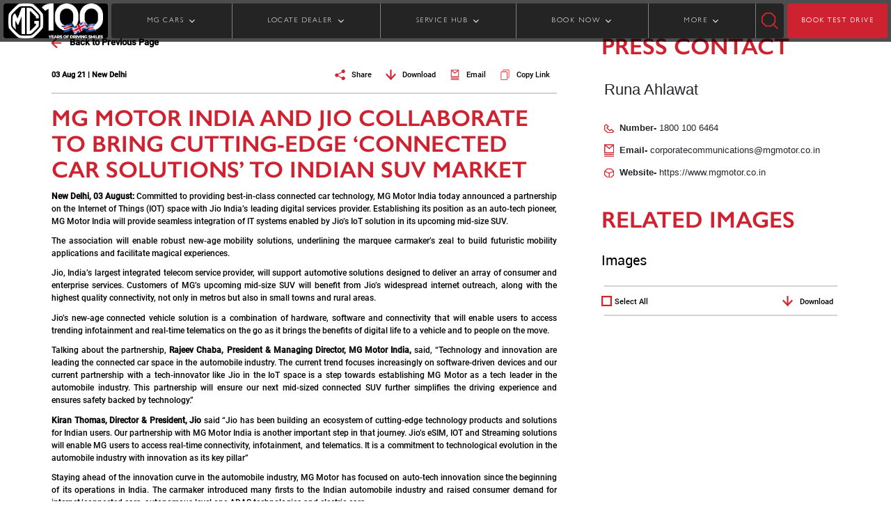

--- FILE ---
content_type: text/html;charset=utf-8
request_url: https://www.mglucknow.co.in/media-center/newsroom/mg-motor-india-and-jio-collaborate-to-bring-cutting-edge
body_size: 18872
content:

<!DOCTYPE HTML>
<html lang="en">
    <head>
    <meta charset="UTF-8"/>
    <title>MG Motor India And Jio Collaborate To Bring Cutting-Edge ‘Connected Car Solutions’ To Indian SUV Market</title>
    <meta name="keywords" content="Press"/>
    <meta name="description" content="●	JIO’S ALL 4G NETWORK TO PROVIDE HIGH-SPEED IN-CAR CONNECTIVITY TO CUSTOMERS OF MG’S UPCOMING MID-SIZE SUV, EVEN IN THE REMOTEST LOCATIONS 
●	JIO’S eSIM AND IOT SOLUTIONS WILL PROVIDE ACCESS TO REAL-TIME INFOTAINMENT AND TELEMATICS
"/>
    

    

<!-- This is MG Motor Header Template -->



<meta http-equiv="X-UA-Compatible" content="IE=edge"/>
<meta name="viewport" content="width=device-width, initial-scale=1, shrink-to-fit=no"/>
<meta name="robots" content="index, follow"/>
<meta property="og:site_name" content="MG Motor India "/>
<meta name="og:title" content="MG Motor India And Jio Collaborate To Bring Cutting-Edge ‘Connected Car Solutions’ To Indian SUV Market"/>
<meta property="og:description" content="●	JIO’S ALL 4G NETWORK TO PROVIDE HIGH-SPEED IN-CAR CONNECTIVITY TO CUSTOMERS OF MG’S UPCOMING MID-SIZE SUV, EVEN IN THE REMOTEST LOCATIONS 
●	JIO’S eSIM AND IOT SOLUTIONS WILL PROVIDE ACCESS TO REAL-TIME INFOTAINMENT AND TELEMATICS
"/>
<meta property="og:type" content="website"/>
<meta name="og:image" content="https://www.mglucknow.co.in/content/dam/mgmotor/images/hc-img-dsc-0652.png"/>
<meta name="og:url" content="https://www.mglucknow.co.in/media-center/newsroom/mg-motor-india-and-jio-collaborate-to-bring-cutting-edge"/>
<meta name="facebook-domain-verification" content="7rnn1amk6b3t5qz2cyxd4u04tp88ld"/>
<meta name="referrer" content="strict-origin-when-cross-origin"/>
<script defer="defer" type="text/javascript" src="https://rum.hlx.page/.rum/@adobe/helix-rum-js@%5E2/dist/rum-standalone.js" data-routing="env=prod,tier=publish,ams=MG Motor India Private Limited"></script>
<link rel="canonical" href="https://www.mgmotor.co.in/media-center/newsroom/mg-motor-india-and-jio-collaborate-to-bring-cutting-edge"/>
<link href="/content/dam/mgmotor/icons/mg-icon-001.png" rel="icon" type="image/x-icon"/>


<script async src="https://rum.auditzy.com/NwRMbnmr-www.mgmotor.co.in.js"> </script>


	<meta name="google-site-verification" content="mlU0Sg3EF5GBarwdeMzJrN-p0FDpaLjjQppbAi51a_4"/>


	
    
<link rel="stylesheet" href="/etc.clientlibs/mgmotor/clientlibs/clientlib-dependencies.min.ACSHASH6fe5d4427361a4c0ca5a75457e3e4256.css" type="text/css">
<script src="/etc.clientlibs/clientlibs/granite/jquery.min.ACSHASHf65891607efbe75b84a8031849cec6c7.js"></script>
<script src="/etc.clientlibs/mgmotor/clientlibs/clientlib-dependencies.min.ACSHASHba3ce361fb1b1bda7e15f9c8db4bba97.js"></script>



	
    
<link rel="stylesheet" href="/etc.clientlibs/clientlibs/granite/jquery-ui.min.ACSHASH8803c9ee6cf6b1e2f196b6d5a768bc5f.css" type="text/css">
<link rel="stylesheet" href="/etc.clientlibs/mgmotor/clientlibs/clientlib-base.min.ACSHASHbf823419c9a710265969ba1202683417.css" type="text/css">



	
		
			
    
<link rel="stylesheet" href="/etc.clientlibs/mgmotor/clientlibs/clientlib-site/components/pastevents.min.ACSHASH78bf1f420ec9f8233aa7928a64a6c214.css" type="text/css">



		
	
	
	






	<script type='text/javascript' src="//platform-api.sharethis.com/js/sharethis.js#property=5c7cac374c495400114fe517&product=inline-share-buttons" async='async'></script>












	
		<script type="text/javascript">
			var digitalData = "";
			digitalData = {"page":{"pageInfo":{"siteSection":"Home|media-center|newsroom|mg-motor-india-and-jio-collaborate-to-bring-cutting-edge","pageType":"Static","pageTitle":"MG MOTOR INDIA AND JIO COLLABORATE TO BRING CUTTING-EDGE \u2018CONNECTED CAR SOLUTIONS\u2019 TO INDIAN SUV MARKET","language":"en","pageURL":"https://www.mgmotor.co.in/media-center/newsroom/mg-motor-india-and-jio-collaborate-to-bring-cutting-edge","pageName":"media-center|newsroom|mg-motor-india-and-jio-collaborate-to-bring-cutting-edge"}}};
		</script>
		
		<script src="//assets.adobedtm.com/launch-EN87d9ed3da2894bf4a1de017ed02118ec.min.js" async></script>

	



	<script type='application/ld+json'>
	{
		"@context": "http://schema.org",
		"@type": "Organization",
		"@id": "https://www.mgmotor.co.in/media-center/newsroom/mg-motor-india-and-jio-collaborate-to-bring-cutting-edge",
		"url": "https://www.mgmotor.co.in/media-center/newsroom/mg-motor-india-and-jio-collaborate-to-bring-cutting-edge",
		"logo": "https://www.mglucknow.co.in/content/dam/mgmotor/icons/icon-mg-logo.svg",
		"name": "Morris Garages India",
"legalName" : "MG Motor India Pvt. Ltd.",
    "brand" : "Morris Garages India",
    "alternateName" : " MG Motor India ",
"parentOrganization" : "Morris Garages",
"image" : "https://www.mgmotor.co.in/content/dam/mgmotor/product-banners/mg-hector/home-tabPortrait.jpg",
    "address": {
  "@type": "PostalAddress",
  "streetAddress": "10th Floor, Experion Centre, 32nd Milestone",
  "addressLocality": "Gurugram",
  "addressRegion": "Haryana",
  "postalCode": "122001",
  "addressCountry": "INDIA"
  },
  "sameAs": [
  "https://www.instagram.com/mgmotorin/",
  "https://www.facebook.com/MGMotorIN/",
  "https://twitter.com/MGIndiaSupport ",
  "https://www.youtube.com/c/MGMotorIndia",
  "https://en.wikipedia.org/wiki/MG_Motor_India"
  ],
"contactPoint": [
{
"@type": "ContactPoint",
"telephone": "+1-800-100-6464",
"contactType": "sales",
"areaServed": [ "India" ]
}]
	}
	</script>


    
    
    

    

    
    
    

    
</head>
    <body class="events page basicpage" id="events-591bdab661">
        
        
        
            




            



            
  
  
  <div id="main-wrapper">
  <!-- Header Fragment Starts -->
  <div class="xfpage page basicpage header experiencefragment">

    



<div class="xf-content-height">
    


<div class="aem-Grid aem-Grid--12 aem-Grid--default--12 ">
    
    <div class="responsivegrid aem-GridColumn aem-GridColumn--default--12">


<div class="aem-Grid aem-Grid--12 aem-Grid--default--12 ">
    
    <div class="headerWrapperComponent parbase solid-header aem-GridColumn aem-GridColumn--default--12"><!-- Header wrapper component -->


    <section class="mg-headerwrapper-revamp">
        <header class="desktop-header d-none d-lg-flex header sticky-header">
            <div class="logo-container">
                <a href="/" class="logo-anchor">
                    <img class="img-fluid img-fluid" src="https://mgmotor.scene7.com/is/image/mgmotor/mg-icon-004?fmt=png-alpha" fetchpriority="high" height="50" alt="logo"/>
                </a>
            </div>
            

            <div class="wrapperSeperator">
                <nav class="navigation">
                    <ul id="link-list">
                        
                            <li class="dropdown closed" id="MG CARS">
                                
                                
                                <span class="link-anchor">MG CARS </span>
                                
                                
		<!-- Left text right image -->

    <div class="megamenu">
        <div class="carMenu">
            <div class="car-names">
                <h3 class="car-names-heading">Explore</h3>
                <ul class="carnamesList">
                    
                        <li id="car-names-list-li" data-mapping="MG Windsor EV" class="car-names-list-items active">
                            <span class="car-name-anchor" href="javascript:void(0)">MG Windsor EV</span>
                            <span id="model-top-text" class="d-none modelTopText" data-mapping="MG Windsor EV" data-carSubtitle="INDIA&#39;S FIRST INTELLIGENT CUV" data-carTitle="MG WINDSOR EV"></span>
                            
                                <small id="variants-info" class="d-none variantDetails" data-variants="MG Windsor EV" data-images="https://mgmotor.scene7.com/is/image/mgmotor/cuv-img-dsc-049?fmt=png-alpha" data-alttext="MG Windsor EV" data-mapping="MG Windsor EV" data-price="9.99 LAKH + 3.9/km" data-url="/vehicles/windsor-ev-electric-car-in-india"></small>
                            
                                <small id="variants-info" class="d-none variantDetails" data-variants="MG Windsor EV PRO" data-images="https://mgmotor.scene7.com/is/image/mgmotor/cuv-img-dsc-129?fmt=png-alpha" data-alttext="Windsor EV Pro" data-mapping="MG Windsor EV" data-price="12.25 LAKH + 4.5/km" data-url="/vehicles/windsor-ev-pro"></small>
                            
                                <small id="variants-info" class="d-none variantDetails" data-variants="MG Windsor EV Inspire" data-images="https://mgmotor.scene7.com/is/image/mgmotor/windsor-hd-img-dsc-001?fmt=png-alpha" data-alttext="Windsor Inspire" data-mapping="MG Windsor EV" data-price="9.99 LAKH + 3.9/km" data-url="/vehicles/windsor-ev-inspire"></small>
                            
                        </li>
                    
                        <li id="car-names-list-li" data-mapping="MG Hector" class="car-names-list-items">
                            <span class="car-name-anchor" href="javascript:void(0)">MG Hector</span>
                            <span id="model-top-text" class="d-none modelTopText" data-mapping="MG Hector" data-carSubtitle="IT&#39;S A HUMAN THING" data-carTitle="MG HECTOR"></span>
                            
                                <small id="variants-info" class="d-none variantDetails" data-variants="MG Hector " data-images="https://mgmotor.scene7.com/is/image/mgmotor/hd-img-dsc-001?fmt=png-alpha" data-alttext="hector-5-seater" data-mapping="MG Hector" data-price="14.00* LAKH" data-url="/vehicles/mghector"></small>
                            
                                <small id="variants-info" class="d-none variantDetails" data-variants="MG Hector Plus 6 Seater" data-images="https://mgmotor.scene7.com/is/image/mgmotor/hd-img-dsc-002?fmt=png-alpha" data-alttext="hector-6-seater" data-mapping="MG Hector" data-price="16.05* LAKH" data-url="/vehicles/mghector-plus-6-seater"></small>
                            
                                <small id="variants-info" class="d-none variantDetails" data-variants="MG Hector Plus 7 Seater" data-images="https://mgmotor.scene7.com/is/image/mgmotor/hd-img-dsc-003?fmt=png-alpha" data-alttext="hector-7-seater" data-mapping="MG Hector" data-price="16.05* LAKH" data-url="/vehicles/mghector-plus-7-seater"></small>
                            
                                <small id="variants-info" class="d-none variantDetails" data-variants="MG Hector Blackstorm" data-images="https://mgmotor.scene7.com/is/image/mgmotor/hd-img-dsc-034?fmt=png-alpha" data-alttext="hector-blackstorm" data-mapping="MG Hector" data-price="14.00* LAKH" data-url="/vehicles/mghector-black-storm"></small>
                            
                                <small id="variants-info" class="d-none variantDetails" data-variants="MG Hector Snowstorm" data-images="https://mgmotor.scene7.com/is/image/mgmotor/mg-img-dsc-0146?fmt=png-alpha" data-alttext="MG Hector Snowstorm" data-mapping="MG Hector" data-price="14.00* LAKH" data-url="/vehicles/mghector-snowstorm"></small>
                            
                        </li>
                    
                        <li id="car-names-list-li" data-mapping="MG Comet EV" class="car-names-list-items">
                            <span class="car-name-anchor" href="javascript:void(0)">MG Comet EV</span>
                            <span id="model-top-text" class="d-none modelTopText" data-mapping="MG Comet EV" data-carSubtitle="THE STREET SMART CAR " data-carTitle="MG COMET EV"></span>
                            
                                <small id="variants-info" class="d-none variantDetails" data-variants="MG Comet EV" data-images="https://mgmotor.scene7.com/is/image/mgmotor/hd-img-dsc-044?fmt=png-alpha" data-alttext="comet-ev" data-mapping="MG Comet EV" data-price="4.99 LAKH + 3.1/km" data-url="/vehicles/comet-ev-electric-car-in-india"></small>
                            
                                <small id="variants-info" class="d-none variantDetails" data-variants="MG Comet EV Blackstorm" data-images="https://mgmotor.scene7.com/is/image/mgmotor/hd-img-dsc-045?fmt=png-alpha" data-alttext="comet-ev-blackstorm" data-mapping="MG Comet EV" data-price="7.63 LAKH + 3.1/km" data-url="/vehicles/mg-comet-ev-blackstorm"></small>
                            
                        </li>
                    
                        <li id="car-names-list-li" data-mapping="MG Astor" class="car-names-list-items">
                            <span class="car-name-anchor" href="javascript:void(0)">MG Astor</span>
                            <span id="model-top-text" class="d-none modelTopText" data-mapping="MG Astor" data-carSubtitle="THE BLOCKBUSTER SUV" data-carTitle="MG ASTOR"></span>
                            
                                <small id="variants-info" class="d-none variantDetails" data-variants="MG Astor" data-images="https://mgmotor.scene7.com/is/image/mgmotor/hd-img-dsc-038?fmt=png-alpha" data-alttext="astor" data-mapping="MG Astor" data-price="9.65* LAKH" data-url="/vehicles/mgastor"></small>
                            
                        </li>
                    
                        <li id="car-names-list-li" data-mapping="MG ZS EV" class="car-names-list-items">
                            <span class="car-name-anchor" href="javascript:void(0)">MG ZS EV</span>
                            <span id="model-top-text" class="d-none modelTopText" data-mapping="MG ZS EV" data-carSubtitle="INDIA&#39;S FIRST PURE ELECTRIC INTERNET SUV" data-carTitle="MG ZS EV"></span>
                            
                                <small id="variants-info" class="d-none variantDetails" data-variants="MG ZS EV" data-images="https://mgmotor.scene7.com/is/image/mgmotor/hd-img-dsc-007?fmt=png-alpha" data-alttext="mg-zs-ev" data-mapping="MG ZS EV" data-price="13 LAKH + 4.5/km" data-url="/vehicles/mgzsev-electric-car-in-india"></small>
                            
                        </li>
                    
                        <li id="car-names-list-li" data-mapping="MG Gloster" class="car-names-list-items">
                            <span class="car-name-anchor" href="javascript:void(0)">MG Gloster</span>
                            <span id="model-top-text" class="d-none modelTopText" data-mapping="MG Gloster" data-carSubtitle="DRIVE UNSTOPPABLE" data-carTitle="MG GLOSTER"></span>
                            
                                <small id="variants-info" class="d-none variantDetails" data-variants="MG Gloster" data-images="https://mgmotor.scene7.com/is/image/mgmotor/hd-img-dsc-023?fmt=png-alpha" data-alttext="gloster" data-mapping="MG Gloster" data-price="38.33* LAKH" data-url="/vehicles/mggloster"></small>
                            
                                <small id="variants-info" class="d-none variantDetails" data-variants="MG Gloster Blackstorm" data-images="https://mgmotor.scene7.com/is/image/mgmotor/gs-img-dsc-094?fmt=png-alpha" data-alttext="gloster-blackstorm" data-mapping="MG Gloster" data-price="40.46* LAKH" data-url="/vehicles/mggloster-black-storm"></small>
                            
                                <small id="variants-info" class="d-none variantDetails" data-variants="MG Gloster Storm Series" data-images="https://mgmotor.scene7.com/is/image/mgmotor/gs-img-dsc-095?fmt=png-alpha" data-alttext="MG Gloster Blackstorm" data-mapping="MG Gloster" data-price="41.07* LAKH" data-url="/vehicles/mggloster-storm-series"></small>
                            
                        </li>
                    
                </ul>
            </div>

            <div class="car-variants" id="carVariantWrapper">

                <!-- Placeholder for Dynamic div on the right side -->

            </div>
        </div>
    </div>

    <!-- Mobile view for vehicle section -->

    <ul class="sub-menu d-none">
        <li class="back"></li>
        
            <li class="accordion">MG Windsor EV</li>
            <div class="accordion-content">
                
                    <div>
                        <a class=" accordion-anchor" href="/vehicles/windsor-ev-electric-car-in-india">
                            <img class="lozad" data-src="https://mgmotor.scene7.com/is/image/mgmotor/cuv-img-dsc-049?fmt=png-alpha" src="" alt="MG Windsor EV"/>
                            <p class="car-model-name-accordion">MG Windsor EV</p>
                            <p class="car-model-price-accordion">9.99 LAKH + 3.9/km</p>
                        </a>                        
                         
                    </div>
                
                    <div>
                        <a class=" accordion-anchor" href="/vehicles/windsor-ev-pro">
                            <img class="lozad" data-src="https://mgmotor.scene7.com/is/image/mgmotor/cuv-img-dsc-129?fmt=png-alpha" src="" alt="Windsor EV Pro"/>
                            <p class="car-model-name-accordion">MG Windsor EV PRO</p>
                            <p class="car-model-price-accordion">12.25 LAKH + 4.5/km</p>
                        </a>                        
                         
                    </div>
                
                    <div>
                        <a class=" accordion-anchor" href="/vehicles/windsor-ev-inspire">
                            <img class="lozad" data-src="https://mgmotor.scene7.com/is/image/mgmotor/windsor-hd-img-dsc-001?fmt=png-alpha" src="" alt="Windsor Inspire"/>
                            <p class="car-model-name-accordion">MG Windsor EV Inspire</p>
                            <p class="car-model-price-accordion">9.99 LAKH + 3.9/km</p>
                        </a>                        
                         
                    </div>
                
            </div>
        
            <li class="accordion">MG Hector</li>
            <div class="accordion-content">
                
                    <div>
                        <a class=" accordion-anchor" href="/vehicles/mghector">
                            <img class="lozad" data-src="https://mgmotor.scene7.com/is/image/mgmotor/hd-img-dsc-001?fmt=png-alpha" src="" alt="hector-5-seater"/>
                            <p class="car-model-name-accordion">MG Hector </p>
                            <p class="car-model-price-accordion">14.00* LAKH</p>
                        </a>                        
                         
                    </div>
                
                    <div>
                        <a class=" accordion-anchor" href="/vehicles/mghector-plus-6-seater">
                            <img class="lozad" data-src="https://mgmotor.scene7.com/is/image/mgmotor/hd-img-dsc-002?fmt=png-alpha" src="" alt="hector-6-seater"/>
                            <p class="car-model-name-accordion">MG Hector Plus 6 Seater</p>
                            <p class="car-model-price-accordion">16.05* LAKH</p>
                        </a>                        
                         
                    </div>
                
                    <div>
                        <a class=" accordion-anchor" href="/vehicles/mghector-plus-7-seater">
                            <img class="lozad" data-src="https://mgmotor.scene7.com/is/image/mgmotor/hd-img-dsc-003?fmt=png-alpha" src="" alt="hector-7-seater"/>
                            <p class="car-model-name-accordion">MG Hector Plus 7 Seater</p>
                            <p class="car-model-price-accordion">16.05* LAKH</p>
                        </a>                        
                         
                    </div>
                
                    <div>
                        <a class=" accordion-anchor" href="/vehicles/mghector-black-storm">
                            <img class="lozad" data-src="https://mgmotor.scene7.com/is/image/mgmotor/hd-img-dsc-034?fmt=png-alpha" src="" alt="hector-blackstorm"/>
                            <p class="car-model-name-accordion">MG Hector Blackstorm</p>
                            <p class="car-model-price-accordion">14.00* LAKH</p>
                        </a>                        
                         
                    </div>
                
                    <div>
                        <a class=" accordion-anchor" href="/vehicles/mghector-snowstorm">
                            <img class="lozad" data-src="https://mgmotor.scene7.com/is/image/mgmotor/mg-img-dsc-0146?fmt=png-alpha" src="" alt="MG Hector Snowstorm"/>
                            <p class="car-model-name-accordion">MG Hector Snowstorm</p>
                            <p class="car-model-price-accordion">14.00* LAKH</p>
                        </a>                        
                         
                    </div>
                
            </div>
        
            <li class="accordion">MG Comet EV</li>
            <div class="accordion-content">
                
                    <div>
                        <a class=" accordion-anchor" href="/vehicles/comet-ev-electric-car-in-india">
                            <img class="lozad" data-src="https://mgmotor.scene7.com/is/image/mgmotor/hd-img-dsc-044?fmt=png-alpha" src="" alt="comet-ev"/>
                            <p class="car-model-name-accordion">MG Comet EV</p>
                            <p class="car-model-price-accordion">4.99 LAKH + 3.1/km</p>
                        </a>                        
                         
                    </div>
                
                    <div>
                        <a class=" accordion-anchor" href="/vehicles/mg-comet-ev-blackstorm">
                            <img class="lozad" data-src="https://mgmotor.scene7.com/is/image/mgmotor/hd-img-dsc-045?fmt=png-alpha" src="" alt="comet-ev-blackstorm"/>
                            <p class="car-model-name-accordion">MG Comet EV Blackstorm</p>
                            <p class="car-model-price-accordion">7.63 LAKH + 3.1/km</p>
                        </a>                        
                         
                    </div>
                
            </div>
        
            <li class="accordion">MG Astor</li>
            <div class="accordion-content">
                
                    <div>
                        <a class=" accordion-anchor" href="/vehicles/mgastor">
                            <img class="lozad" data-src="https://mgmotor.scene7.com/is/image/mgmotor/hd-img-dsc-038?fmt=png-alpha" src="" alt="astor"/>
                            <p class="car-model-name-accordion">MG Astor</p>
                            <p class="car-model-price-accordion">9.65* LAKH</p>
                        </a>                        
                         
                    </div>
                
            </div>
        
            <li class="accordion">MG ZS EV</li>
            <div class="accordion-content">
                
                    <div>
                        <a class=" accordion-anchor" href="/vehicles/mgzsev-electric-car-in-india">
                            <img class="lozad" data-src="https://mgmotor.scene7.com/is/image/mgmotor/hd-img-dsc-007?fmt=png-alpha" src="" alt="mg-zs-ev"/>
                            <p class="car-model-name-accordion">MG ZS EV</p>
                            <p class="car-model-price-accordion">13 LAKH + 4.5/km</p>
                        </a>                        
                         
                    </div>
                
            </div>
        
            <li class="accordion">MG Gloster</li>
            <div class="accordion-content">
                
                    <div>
                        <a class=" accordion-anchor" href="/vehicles/mggloster">
                            <img class="lozad" data-src="https://mgmotor.scene7.com/is/image/mgmotor/hd-img-dsc-023?fmt=png-alpha" src="" alt="gloster"/>
                            <p class="car-model-name-accordion">MG Gloster</p>
                            <p class="car-model-price-accordion">38.33* LAKH</p>
                        </a>                        
                         
                    </div>
                
                    <div>
                        <a class=" accordion-anchor" href="/vehicles/mggloster-black-storm">
                            <img class="lozad" data-src="https://mgmotor.scene7.com/is/image/mgmotor/gs-img-dsc-094?fmt=png-alpha" src="" alt="gloster-blackstorm"/>
                            <p class="car-model-name-accordion">MG Gloster Blackstorm</p>
                            <p class="car-model-price-accordion">40.46* LAKH</p>
                        </a>                        
                         
                    </div>
                
                    <div>
                        <a class=" accordion-anchor" href="/vehicles/mggloster-storm-series">
                            <img class="lozad" data-src="https://mgmotor.scene7.com/is/image/mgmotor/gs-img-dsc-095?fmt=png-alpha" src="" alt="MG Gloster Blackstorm"/>
                            <p class="car-model-name-accordion">MG Gloster Storm Series</p>
                            <p class="car-model-price-accordion">41.07* LAKH</p>
                        </a>                        
                         
                    </div>
                
            </div>
        
    </ul>

		
		
		
		
		



                            </li>

                        
                            <li class="dropdown closed" id="LOCATE DEALER">
                                
                                
                                <span class="link-anchor">LOCATE DEALER </span>
                                
                                
		
		<!-- Three image text view -->

	<div class="megamenu">
		<div class="owl-carousel owl-theme megaMenuCarousel">
			
				
				<a class="header-click" href="/tools/car-dealers">
					<div class="item threeImageTextView-wrapper">
						
						<img class="threeImageTextView-image lozad" data-src="https://mgmotor.scene7.com/is/image/mgmotor/hd-img-dsc-040" src="" alt="dealer-2"/>
					</div>
					<p class="threeImageTextView-anchor"> Locate Dealers</p>	
				</a>
			
				
				<a class="header-click" href="/tools/charger-locator">
					<div class="item threeImageTextView-wrapper">
						
						<img class="threeImageTextView-image lozad" data-src="https://mgmotor.scene7.com/is/image/mgmotor/hd-img-dsc-012" src="" alt="dealer-3"/>
					</div>
					<p class="threeImageTextView-anchor"> Locate EV chargers</p>	
				</a>
			
		</div>
	</div>
	
<!-- For mobile view -->
<ul class="sub-menu d-none">
   <li class="back"></li>
   
   <li>
      	
      <a class="header-click" href="/tools/car-dealers">Locate Dealers</a>	
   </li>
   
   <li>
      	
      <a class="header-click" href="/tools/charger-locator">Locate EV chargers</a>	
   </li>
   
</ul>

		
		
		
		



                            </li>

                        
                            <li class="dropdown closed" id="SERVICE HUB">
                                
                                
                                <span class="link-anchor">SERVICE HUB </span>
                                
                                
		
		
		<!-- Five image and text view -->
					
<div class="megamenu">
	<div class="dropdown-content">
		
			<div class="tabThreeClassname grey-on-hover">
				<a class="tabThreeClassname-anchor" href="/vehicles/windsor-ev-electric-car-in-india/service">
					
					<img class="tabThreeClassname-img lozad" data-src="https://mgmotor.scene7.com/is/image/mgmotor/cuv-img-dsc-049?fmt=png-alpha" src="" alt="Windsor-EV"/>
					<p class="tabThreeClassname-para">MG Windsor EV</p>
					<span>Book Service></span>
				</a>
			</div>
		
			<div class="tabThreeClassname grey-on-hover">
				<a class="tabThreeClassname-anchor" href="/service">
					
					<img class="tabThreeClassname-img lozad" data-src="https://mgmotor.scene7.com/is/image/mgmotor/hd-img-dsc-016?fmt=png-alpha" src="" alt="MG Hector"/>
					<p class="tabThreeClassname-para">MG Hector</p>
					<span>Book Service></span>
				</a>
			</div>
		
			<div class="tabThreeClassname grey-on-hover">
				<a class="tabThreeClassname-anchor" href="/vehicles/comet-ev-electric-car-in-india/service">
					
					<img class="tabThreeClassname-img lozad" data-src="https://mgmotor.scene7.com/is/image/mgmotor/hd-img-dsc-013?fmt=png-alpha" src="" alt="comet-service"/>
					<p class="tabThreeClassname-para">MG Comet EV</p>
					<span>Book Service></span>
				</a>
			</div>
		
			<div class="tabThreeClassname grey-on-hover">
				<a class="tabThreeClassname-anchor" href="/service/astor-my-mg-shield">
					
					<img class="tabThreeClassname-img lozad" data-src="https://mgmotor.scene7.com/is/image/mgmotor/hd-img-dsc-015?fmt=png-alpha" src="" alt="MG Astor"/>
					<p class="tabThreeClassname-para">MG Astor</p>
					<span>Book Service></span>
				</a>
			</div>
		
			<div class="tabThreeClassname grey-on-hover">
				<a class="tabThreeClassname-anchor" href="/vehicles/mgzsev-electric-car-in-india/mg-e-shield-services">
					
					<img class="tabThreeClassname-img lozad" data-src="https://mgmotor.scene7.com/is/image/mgmotor/hd-img-dsc-014?fmt=png-alpha" src="" alt="MG ZS EV"/>
					<p class="tabThreeClassname-para">MG ZS EV</p>
					<span>Book Service></span>
				</a>
			</div>
		
			<div class="tabThreeClassname grey-on-hover">
				<a class="tabThreeClassname-anchor" href="/tools/my-mg-shield">
					
					<img class="tabThreeClassname-img lozad" data-src="https://mgmotor.scene7.com/is/image/mgmotor/hd-img-dsc-017?fmt=png-alpha" src="" alt="MG Gloster"/>
					<p class="tabThreeClassname-para">MG Gloster</p>
					<span>Book Service></span>
				</a>
			</div>
		
	</div>
</div>

<!-- For mobile view -->
<ul class="sub-menu d-none">
   <li class="back"></li>
   
   <li>
      <a class="header-click" href="/vehicles/windsor-ev-electric-car-in-india/service">MG Windsor EV</a>
   </li>
   
   <li>
      <a class="header-click" href="/service">MG Hector</a>
   </li>
   
   <li>
      <a class="header-click" href="/vehicles/comet-ev-electric-car-in-india/service">MG Comet EV</a>
   </li>
   
   <li>
      <a class="header-click" href="/service/astor-my-mg-shield">MG Astor</a>
   </li>
   
   <li>
      <a class="header-click" href="/vehicles/mgzsev-electric-car-in-india/mg-e-shield-services">MG ZS EV</a>
   </li>
   
   <li>
      <a class="header-click" href="/tools/my-mg-shield">MG Gloster</a>
   </li>
   
</ul>
	
		
		
		



                            </li>

                        
                            <li class="dropdown closed" id="BOOK NOW">
                                
                                
                                <span class="link-anchor">BOOK NOW </span>
                                
                                
		
		
		<!-- Five image and text view -->
					
<div class="megamenu">
	<div class="dropdown-content">
		
			<div class="tabThreeClassname grey-on-hover">
				<a class="tabThreeClassname-anchor" href="/vehicles/mg-ebooking">
					
					<img class="tabThreeClassname-img lozad" data-src="https://mgmotor.scene7.com/is/image/mgmotor/hd-img-dsc-035" src="" alt="E-Booking"/>
					<p class="tabThreeClassname-para">E-Book Your MG</p>
					<span>E-Book Your MG></span>
				</a>
			</div>
		
			<div class="tabThreeClassname grey-on-hover">
				<a class="tabThreeClassname-anchor" href="/tools/booking-status">
					
					<img class="tabThreeClassname-img lozad" data-src="https://mgmotor.scene7.com/is/image/mgmotor/hd-img-dsc-021" src="" alt="Booking Status"/>
					<p class="tabThreeClassname-para">Booking Status</p>
					<span>Booking Status></span>
				</a>
			</div>
		
			<div class="tabThreeClassname grey-on-hover">
				<a class="tabThreeClassname-anchor" href="/tools/complete-your-booking">
					
					<img class="tabThreeClassname-img lozad" data-src="https://mgmotor.scene7.com/is/image/mgmotor/hd-img-dsc-020" src="" alt="Manage Booking"/>
					<p class="tabThreeClassname-para">Manage Booking</p>
					<span>Manage Booking></span>
				</a>
			</div>
		
	</div>
</div>

<!-- For mobile view -->
<ul class="sub-menu d-none">
   <li class="back"></li>
   
   <li>
      <a class="header-click" href="/vehicles/mg-ebooking">E-Book Your MG</a>
   </li>
   
   <li>
      <a class="header-click" href="/tools/booking-status">Booking Status</a>
   </li>
   
   <li>
      <a class="header-click" href="/tools/complete-your-booking">Manage Booking</a>
   </li>
   
</ul>
	
		
		
		



                            </li>

                        
                            <li class="dropdown closed" id="MORE">
                                
                                
                                <span class="link-anchor">MORE </span>
                                
                                
		
		
		
		<!-- Image center text on left and right -->


	<div class="megamenu">
		<div class="moreMenu">
				
					<div class="menu-column">
						<div class="menu-header">Brand</div>
						<ul class="menu">
							
								<li class="more-menu-li">
                                
								<a class="more-menu-anchor header-click" href="https://corp.mgmotor.co.in/about-us">About MG</a>
								</li>
							
								<li class="more-menu-li">
                                <a class="more-menu-anchor header-click" href="/brand/history">History</a>
								
								</li>
							
								<li class="more-menu-li">
                                
								<a class="more-menu-anchor header-click" href="https://corp.mgmotor.co.in/life-at-mg">Life At MG</a>
								</li>
							
								<li class="more-menu-li">
                                <a class="more-menu-anchor header-click" href="/careers">Careers</a>
								
								</li>
							
						</ul>
					</div>
				
		
			<div class="image-column">
				
				<img class="car-image-moreMenu lozad" data-src="https://mgmotor.scene7.com/is/image/mgmotor/hd-img-dsc-040" src="" alt="center-image"/>
			</div>
			<div class="divider"></div>
				
					<div class="menu-column">
						<div class="menu-header">More</div>
						<ul class="menu">
							
								<li class="more-menu-li"> 
                                
								<a class="more-menu-anchor header-click" href="https://cc.mgmotor.co.in">Virtual Showroom</a>
								</li>
							
								<li class="more-menu-li"> 
                                <a class="more-menu-anchor header-click" href="/tools/trip-planner">EV Trip Planner</a>
								
								</li>
							
								<li class="more-menu-li"> 
                                <a class="more-menu-anchor header-click" href="/media-center">Media</a>
								
								</li>
							
						</ul>
					</div>
				
		</div>
	</div>

<!-- For Mobile View -->
<ul class="sub-menu d-none">
   <li class="back"></li>
	
		<li class="accordion">Brand</li>
		<div class="accordion-content">
			<ul>
									
					<li>
						
						<a class="header-click" href="https://corp.mgmotor.co.in/about-us">About MG</a>
					</li>
									
					<li>
						<a class="header-click" href="/brand/history">History</a>
						
					</li>
									
					<li>
						
						<a class="header-click" href="https://corp.mgmotor.co.in/life-at-mg">Life At MG</a>
					</li>
									
					<li>
						<a class="header-click" href="/careers">Careers</a>
						
					</li>
				
			</ul>
		</div>
	
	
		<li class="accordion">More</li>
		<div class="accordion-content">
			<ul>
				
					<li>
						
						<a class="header-click" href="https://cc.mgmotor.co.in">Virtual Showroom</a>
					</li>
				
					<li>
						<a class="header-click" href="/tools/trip-planner">EV Trip Planner</a>
						
					</li>
				
					<li>
						<a class="header-click" href="/media-center">Media</a>
						
					</li>
				
			</ul>
		</div>
	
</ul>

		
		



                            </li>

                        
                        
                    </ul>
                </nav>
            </div>

            <div class="search-icon search-box" id="searchWrapper" search-href="/search?searchstring=">
                <img class="search-icon-img img-fluid cursor-pointer w-100" width="24" height="24" src="/content/dam/mgmotor/header-images/icon-img-dsc-001.svg" fetchpriority="high" id="searchIcon" alt="search-icon"/>
                <div class="search-input">
                    <input type="text" id="searchInputDesktop" name="searchInputDesktop" class="form-control searchInput" placeholder="Search" aria-label="search input"/>
                    <img class="search-icon-img-bar searchIconBar cursor-pointer" width="20" height="20" src="/content/dam/mgmotor/header-images/icon-img-dsc-001.svg" id="searchIconBar" alt="search-icon-bar"/>
                </div>
            </div>
            <a href="/tools/test-drive" class="book-test-drive-button">BOOK TEST DRIVE</a>
        </header>

        <!--Header for mobile-->

        <header class="mobile-header d-flex d-lg-none header sticky-header">

            <div class="logo-container">
                <a href="/" class="logo-anchor">
                    <img class="d-inline-block d-lg-none img-fluid img-fluid" src="https://mgmotor.scene7.com/is/image/mgmotor/mg-icon-004-mobile?fmt=png-alpha" fetchpriority="high" height="50" alt="logo"/>
                </a>
            </div>

            <a href="/tools/test-drive" class="book-test-drive-button ms-auto me-2">BOOK TEST DRIVE</a>

            <div class="hamburger-menu  ">
                <input type="checkbox" id="navbar-toggler" class="navbar-toggler"/>
                <label for="navbar-toggler" class="navbar-toggler-icon" aria-label="hamburger icon"></label>
            </div>

            <!-- Search bar and logo -->
            <div id="mobileNav" class="collapse">
                <div class="wrapper-sub-menu">
                    <div class="row">
                        <div class="col">
                            <div class="search-input mobile">
                                <input type="text" id="searchInputMobile" name="searchInputMobile" class="form-control searchInput" placeholder="Search" aria-label="search input"/>
                                <img class="search-icon-img-bar searchIconBar cursor-pointer" width="20" height="20" src="/content/dam/mgmotor/header-images/icon-img-dsc-001.svg" id="searchIconBar" alt="search-icon-bar"/>
                            </div>
                        </div>
                    </div>

                    <ul id="menu-nav">
                        
                            <li class="submenu-mobile has-sub-menu" data-target="MG CARS">
                                
                                
                                <span class="link-anchor">MG CARS </span>
                                
                                
		<!-- Left text right image -->

    <div class="megamenu">
        <div class="carMenu">
            <div class="car-names">
                <h3 class="car-names-heading">Explore</h3>
                <ul class="carnamesList">
                    
                        <li id="car-names-list-li" data-mapping="MG Windsor EV" class="car-names-list-items active">
                            <span class="car-name-anchor" href="javascript:void(0)">MG Windsor EV</span>
                            <span id="model-top-text" class="d-none modelTopText" data-mapping="MG Windsor EV" data-carSubtitle="INDIA&#39;S FIRST INTELLIGENT CUV" data-carTitle="MG WINDSOR EV"></span>
                            
                                <small id="variants-info" class="d-none variantDetails" data-variants="MG Windsor EV" data-images="https://mgmotor.scene7.com/is/image/mgmotor/cuv-img-dsc-049?fmt=png-alpha" data-alttext="MG Windsor EV" data-mapping="MG Windsor EV" data-price="9.99 LAKH + 3.9/km" data-url="/vehicles/windsor-ev-electric-car-in-india"></small>
                            
                                <small id="variants-info" class="d-none variantDetails" data-variants="MG Windsor EV PRO" data-images="https://mgmotor.scene7.com/is/image/mgmotor/cuv-img-dsc-129?fmt=png-alpha" data-alttext="Windsor EV Pro" data-mapping="MG Windsor EV" data-price="12.25 LAKH + 4.5/km" data-url="/vehicles/windsor-ev-pro"></small>
                            
                                <small id="variants-info" class="d-none variantDetails" data-variants="MG Windsor EV Inspire" data-images="https://mgmotor.scene7.com/is/image/mgmotor/windsor-hd-img-dsc-001?fmt=png-alpha" data-alttext="Windsor Inspire" data-mapping="MG Windsor EV" data-price="9.99 LAKH + 3.9/km" data-url="/vehicles/windsor-ev-inspire"></small>
                            
                        </li>
                    
                        <li id="car-names-list-li" data-mapping="MG Hector" class="car-names-list-items">
                            <span class="car-name-anchor" href="javascript:void(0)">MG Hector</span>
                            <span id="model-top-text" class="d-none modelTopText" data-mapping="MG Hector" data-carSubtitle="IT&#39;S A HUMAN THING" data-carTitle="MG HECTOR"></span>
                            
                                <small id="variants-info" class="d-none variantDetails" data-variants="MG Hector " data-images="https://mgmotor.scene7.com/is/image/mgmotor/hd-img-dsc-001?fmt=png-alpha" data-alttext="hector-5-seater" data-mapping="MG Hector" data-price="14.00* LAKH" data-url="/vehicles/mghector"></small>
                            
                                <small id="variants-info" class="d-none variantDetails" data-variants="MG Hector Plus 6 Seater" data-images="https://mgmotor.scene7.com/is/image/mgmotor/hd-img-dsc-002?fmt=png-alpha" data-alttext="hector-6-seater" data-mapping="MG Hector" data-price="16.05* LAKH" data-url="/vehicles/mghector-plus-6-seater"></small>
                            
                                <small id="variants-info" class="d-none variantDetails" data-variants="MG Hector Plus 7 Seater" data-images="https://mgmotor.scene7.com/is/image/mgmotor/hd-img-dsc-003?fmt=png-alpha" data-alttext="hector-7-seater" data-mapping="MG Hector" data-price="16.05* LAKH" data-url="/vehicles/mghector-plus-7-seater"></small>
                            
                                <small id="variants-info" class="d-none variantDetails" data-variants="MG Hector Blackstorm" data-images="https://mgmotor.scene7.com/is/image/mgmotor/hd-img-dsc-034?fmt=png-alpha" data-alttext="hector-blackstorm" data-mapping="MG Hector" data-price="14.00* LAKH" data-url="/vehicles/mghector-black-storm"></small>
                            
                                <small id="variants-info" class="d-none variantDetails" data-variants="MG Hector Snowstorm" data-images="https://mgmotor.scene7.com/is/image/mgmotor/mg-img-dsc-0146?fmt=png-alpha" data-alttext="MG Hector Snowstorm" data-mapping="MG Hector" data-price="14.00* LAKH" data-url="/vehicles/mghector-snowstorm"></small>
                            
                        </li>
                    
                        <li id="car-names-list-li" data-mapping="MG Comet EV" class="car-names-list-items">
                            <span class="car-name-anchor" href="javascript:void(0)">MG Comet EV</span>
                            <span id="model-top-text" class="d-none modelTopText" data-mapping="MG Comet EV" data-carSubtitle="THE STREET SMART CAR " data-carTitle="MG COMET EV"></span>
                            
                                <small id="variants-info" class="d-none variantDetails" data-variants="MG Comet EV" data-images="https://mgmotor.scene7.com/is/image/mgmotor/hd-img-dsc-044?fmt=png-alpha" data-alttext="comet-ev" data-mapping="MG Comet EV" data-price="4.99 LAKH + 3.1/km" data-url="/vehicles/comet-ev-electric-car-in-india"></small>
                            
                                <small id="variants-info" class="d-none variantDetails" data-variants="MG Comet EV Blackstorm" data-images="https://mgmotor.scene7.com/is/image/mgmotor/hd-img-dsc-045?fmt=png-alpha" data-alttext="comet-ev-blackstorm" data-mapping="MG Comet EV" data-price="7.63 LAKH + 3.1/km" data-url="/vehicles/mg-comet-ev-blackstorm"></small>
                            
                        </li>
                    
                        <li id="car-names-list-li" data-mapping="MG Astor" class="car-names-list-items">
                            <span class="car-name-anchor" href="javascript:void(0)">MG Astor</span>
                            <span id="model-top-text" class="d-none modelTopText" data-mapping="MG Astor" data-carSubtitle="THE BLOCKBUSTER SUV" data-carTitle="MG ASTOR"></span>
                            
                                <small id="variants-info" class="d-none variantDetails" data-variants="MG Astor" data-images="https://mgmotor.scene7.com/is/image/mgmotor/hd-img-dsc-038?fmt=png-alpha" data-alttext="astor" data-mapping="MG Astor" data-price="9.65* LAKH" data-url="/vehicles/mgastor"></small>
                            
                        </li>
                    
                        <li id="car-names-list-li" data-mapping="MG ZS EV" class="car-names-list-items">
                            <span class="car-name-anchor" href="javascript:void(0)">MG ZS EV</span>
                            <span id="model-top-text" class="d-none modelTopText" data-mapping="MG ZS EV" data-carSubtitle="INDIA&#39;S FIRST PURE ELECTRIC INTERNET SUV" data-carTitle="MG ZS EV"></span>
                            
                                <small id="variants-info" class="d-none variantDetails" data-variants="MG ZS EV" data-images="https://mgmotor.scene7.com/is/image/mgmotor/hd-img-dsc-007?fmt=png-alpha" data-alttext="mg-zs-ev" data-mapping="MG ZS EV" data-price="13 LAKH + 4.5/km" data-url="/vehicles/mgzsev-electric-car-in-india"></small>
                            
                        </li>
                    
                        <li id="car-names-list-li" data-mapping="MG Gloster" class="car-names-list-items">
                            <span class="car-name-anchor" href="javascript:void(0)">MG Gloster</span>
                            <span id="model-top-text" class="d-none modelTopText" data-mapping="MG Gloster" data-carSubtitle="DRIVE UNSTOPPABLE" data-carTitle="MG GLOSTER"></span>
                            
                                <small id="variants-info" class="d-none variantDetails" data-variants="MG Gloster" data-images="https://mgmotor.scene7.com/is/image/mgmotor/hd-img-dsc-023?fmt=png-alpha" data-alttext="gloster" data-mapping="MG Gloster" data-price="38.33* LAKH" data-url="/vehicles/mggloster"></small>
                            
                                <small id="variants-info" class="d-none variantDetails" data-variants="MG Gloster Blackstorm" data-images="https://mgmotor.scene7.com/is/image/mgmotor/gs-img-dsc-094?fmt=png-alpha" data-alttext="gloster-blackstorm" data-mapping="MG Gloster" data-price="40.46* LAKH" data-url="/vehicles/mggloster-black-storm"></small>
                            
                                <small id="variants-info" class="d-none variantDetails" data-variants="MG Gloster Storm Series" data-images="https://mgmotor.scene7.com/is/image/mgmotor/gs-img-dsc-095?fmt=png-alpha" data-alttext="MG Gloster Blackstorm" data-mapping="MG Gloster" data-price="41.07* LAKH" data-url="/vehicles/mggloster-storm-series"></small>
                            
                        </li>
                    
                </ul>
            </div>

            <div class="car-variants" id="carVariantWrapper">

                <!-- Placeholder for Dynamic div on the right side -->

            </div>
        </div>
    </div>

    <!-- Mobile view for vehicle section -->

    <ul class="sub-menu d-none">
        <li class="back"></li>
        
            <li class="accordion">MG Windsor EV</li>
            <div class="accordion-content">
                
                    <div>
                        <a class=" accordion-anchor" href="/vehicles/windsor-ev-electric-car-in-india">
                            <img class="lozad" data-src="https://mgmotor.scene7.com/is/image/mgmotor/cuv-img-dsc-049?fmt=png-alpha" src="" alt="MG Windsor EV"/>
                            <p class="car-model-name-accordion">MG Windsor EV</p>
                            <p class="car-model-price-accordion">9.99 LAKH + 3.9/km</p>
                        </a>                        
                         
                    </div>
                
                    <div>
                        <a class=" accordion-anchor" href="/vehicles/windsor-ev-pro">
                            <img class="lozad" data-src="https://mgmotor.scene7.com/is/image/mgmotor/cuv-img-dsc-129?fmt=png-alpha" src="" alt="Windsor EV Pro"/>
                            <p class="car-model-name-accordion">MG Windsor EV PRO</p>
                            <p class="car-model-price-accordion">12.25 LAKH + 4.5/km</p>
                        </a>                        
                         
                    </div>
                
                    <div>
                        <a class=" accordion-anchor" href="/vehicles/windsor-ev-inspire">
                            <img class="lozad" data-src="https://mgmotor.scene7.com/is/image/mgmotor/windsor-hd-img-dsc-001?fmt=png-alpha" src="" alt="Windsor Inspire"/>
                            <p class="car-model-name-accordion">MG Windsor EV Inspire</p>
                            <p class="car-model-price-accordion">9.99 LAKH + 3.9/km</p>
                        </a>                        
                         
                    </div>
                
            </div>
        
            <li class="accordion">MG Hector</li>
            <div class="accordion-content">
                
                    <div>
                        <a class=" accordion-anchor" href="/vehicles/mghector">
                            <img class="lozad" data-src="https://mgmotor.scene7.com/is/image/mgmotor/hd-img-dsc-001?fmt=png-alpha" src="" alt="hector-5-seater"/>
                            <p class="car-model-name-accordion">MG Hector </p>
                            <p class="car-model-price-accordion">14.00* LAKH</p>
                        </a>                        
                         
                    </div>
                
                    <div>
                        <a class=" accordion-anchor" href="/vehicles/mghector-plus-6-seater">
                            <img class="lozad" data-src="https://mgmotor.scene7.com/is/image/mgmotor/hd-img-dsc-002?fmt=png-alpha" src="" alt="hector-6-seater"/>
                            <p class="car-model-name-accordion">MG Hector Plus 6 Seater</p>
                            <p class="car-model-price-accordion">16.05* LAKH</p>
                        </a>                        
                         
                    </div>
                
                    <div>
                        <a class=" accordion-anchor" href="/vehicles/mghector-plus-7-seater">
                            <img class="lozad" data-src="https://mgmotor.scene7.com/is/image/mgmotor/hd-img-dsc-003?fmt=png-alpha" src="" alt="hector-7-seater"/>
                            <p class="car-model-name-accordion">MG Hector Plus 7 Seater</p>
                            <p class="car-model-price-accordion">16.05* LAKH</p>
                        </a>                        
                         
                    </div>
                
                    <div>
                        <a class=" accordion-anchor" href="/vehicles/mghector-black-storm">
                            <img class="lozad" data-src="https://mgmotor.scene7.com/is/image/mgmotor/hd-img-dsc-034?fmt=png-alpha" src="" alt="hector-blackstorm"/>
                            <p class="car-model-name-accordion">MG Hector Blackstorm</p>
                            <p class="car-model-price-accordion">14.00* LAKH</p>
                        </a>                        
                         
                    </div>
                
                    <div>
                        <a class=" accordion-anchor" href="/vehicles/mghector-snowstorm">
                            <img class="lozad" data-src="https://mgmotor.scene7.com/is/image/mgmotor/mg-img-dsc-0146?fmt=png-alpha" src="" alt="MG Hector Snowstorm"/>
                            <p class="car-model-name-accordion">MG Hector Snowstorm</p>
                            <p class="car-model-price-accordion">14.00* LAKH</p>
                        </a>                        
                         
                    </div>
                
            </div>
        
            <li class="accordion">MG Comet EV</li>
            <div class="accordion-content">
                
                    <div>
                        <a class=" accordion-anchor" href="/vehicles/comet-ev-electric-car-in-india">
                            <img class="lozad" data-src="https://mgmotor.scene7.com/is/image/mgmotor/hd-img-dsc-044?fmt=png-alpha" src="" alt="comet-ev"/>
                            <p class="car-model-name-accordion">MG Comet EV</p>
                            <p class="car-model-price-accordion">4.99 LAKH + 3.1/km</p>
                        </a>                        
                         
                    </div>
                
                    <div>
                        <a class=" accordion-anchor" href="/vehicles/mg-comet-ev-blackstorm">
                            <img class="lozad" data-src="https://mgmotor.scene7.com/is/image/mgmotor/hd-img-dsc-045?fmt=png-alpha" src="" alt="comet-ev-blackstorm"/>
                            <p class="car-model-name-accordion">MG Comet EV Blackstorm</p>
                            <p class="car-model-price-accordion">7.63 LAKH + 3.1/km</p>
                        </a>                        
                         
                    </div>
                
            </div>
        
            <li class="accordion">MG Astor</li>
            <div class="accordion-content">
                
                    <div>
                        <a class=" accordion-anchor" href="/vehicles/mgastor">
                            <img class="lozad" data-src="https://mgmotor.scene7.com/is/image/mgmotor/hd-img-dsc-038?fmt=png-alpha" src="" alt="astor"/>
                            <p class="car-model-name-accordion">MG Astor</p>
                            <p class="car-model-price-accordion">9.65* LAKH</p>
                        </a>                        
                         
                    </div>
                
            </div>
        
            <li class="accordion">MG ZS EV</li>
            <div class="accordion-content">
                
                    <div>
                        <a class=" accordion-anchor" href="/vehicles/mgzsev-electric-car-in-india">
                            <img class="lozad" data-src="https://mgmotor.scene7.com/is/image/mgmotor/hd-img-dsc-007?fmt=png-alpha" src="" alt="mg-zs-ev"/>
                            <p class="car-model-name-accordion">MG ZS EV</p>
                            <p class="car-model-price-accordion">13 LAKH + 4.5/km</p>
                        </a>                        
                         
                    </div>
                
            </div>
        
            <li class="accordion">MG Gloster</li>
            <div class="accordion-content">
                
                    <div>
                        <a class=" accordion-anchor" href="/vehicles/mggloster">
                            <img class="lozad" data-src="https://mgmotor.scene7.com/is/image/mgmotor/hd-img-dsc-023?fmt=png-alpha" src="" alt="gloster"/>
                            <p class="car-model-name-accordion">MG Gloster</p>
                            <p class="car-model-price-accordion">38.33* LAKH</p>
                        </a>                        
                         
                    </div>
                
                    <div>
                        <a class=" accordion-anchor" href="/vehicles/mggloster-black-storm">
                            <img class="lozad" data-src="https://mgmotor.scene7.com/is/image/mgmotor/gs-img-dsc-094?fmt=png-alpha" src="" alt="gloster-blackstorm"/>
                            <p class="car-model-name-accordion">MG Gloster Blackstorm</p>
                            <p class="car-model-price-accordion">40.46* LAKH</p>
                        </a>                        
                         
                    </div>
                
                    <div>
                        <a class=" accordion-anchor" href="/vehicles/mggloster-storm-series">
                            <img class="lozad" data-src="https://mgmotor.scene7.com/is/image/mgmotor/gs-img-dsc-095?fmt=png-alpha" src="" alt="MG Gloster Blackstorm"/>
                            <p class="car-model-name-accordion">MG Gloster Storm Series</p>
                            <p class="car-model-price-accordion">41.07* LAKH</p>
                        </a>                        
                         
                    </div>
                
            </div>
        
    </ul>

		
		
		
		
		



                            </li>
                        
                            <li class="submenu-mobile has-sub-menu" data-target="LOCATE DEALER">
                                
                                
                                <span class="link-anchor">LOCATE DEALER </span>
                                
                                
		
		<!-- Three image text view -->

	<div class="megamenu">
		<div class="owl-carousel owl-theme megaMenuCarousel">
			
				
				<a class="header-click" href="/tools/car-dealers">
					<div class="item threeImageTextView-wrapper">
						
						<img class="threeImageTextView-image lozad" data-src="https://mgmotor.scene7.com/is/image/mgmotor/hd-img-dsc-040" src="" alt="dealer-2"/>
					</div>
					<p class="threeImageTextView-anchor"> Locate Dealers</p>	
				</a>
			
				
				<a class="header-click" href="/tools/charger-locator">
					<div class="item threeImageTextView-wrapper">
						
						<img class="threeImageTextView-image lozad" data-src="https://mgmotor.scene7.com/is/image/mgmotor/hd-img-dsc-012" src="" alt="dealer-3"/>
					</div>
					<p class="threeImageTextView-anchor"> Locate EV chargers</p>	
				</a>
			
		</div>
	</div>
	
<!-- For mobile view -->
<ul class="sub-menu d-none">
   <li class="back"></li>
   
   <li>
      	
      <a class="header-click" href="/tools/car-dealers">Locate Dealers</a>	
   </li>
   
   <li>
      	
      <a class="header-click" href="/tools/charger-locator">Locate EV chargers</a>	
   </li>
   
</ul>

		
		
		
		



                            </li>
                        
                            <li class="submenu-mobile has-sub-menu" data-target="SERVICE HUB">
                                
                                
                                <span class="link-anchor">SERVICE HUB </span>
                                
                                
		
		
		<!-- Five image and text view -->
					
<div class="megamenu">
	<div class="dropdown-content">
		
			<div class="tabThreeClassname grey-on-hover">
				<a class="tabThreeClassname-anchor" href="/vehicles/windsor-ev-electric-car-in-india/service">
					
					<img class="tabThreeClassname-img lozad" data-src="https://mgmotor.scene7.com/is/image/mgmotor/cuv-img-dsc-049?fmt=png-alpha" src="" alt="Windsor-EV"/>
					<p class="tabThreeClassname-para">MG Windsor EV</p>
					<span>Book Service></span>
				</a>
			</div>
		
			<div class="tabThreeClassname grey-on-hover">
				<a class="tabThreeClassname-anchor" href="/service">
					
					<img class="tabThreeClassname-img lozad" data-src="https://mgmotor.scene7.com/is/image/mgmotor/hd-img-dsc-016?fmt=png-alpha" src="" alt="MG Hector"/>
					<p class="tabThreeClassname-para">MG Hector</p>
					<span>Book Service></span>
				</a>
			</div>
		
			<div class="tabThreeClassname grey-on-hover">
				<a class="tabThreeClassname-anchor" href="/vehicles/comet-ev-electric-car-in-india/service">
					
					<img class="tabThreeClassname-img lozad" data-src="https://mgmotor.scene7.com/is/image/mgmotor/hd-img-dsc-013?fmt=png-alpha" src="" alt="comet-service"/>
					<p class="tabThreeClassname-para">MG Comet EV</p>
					<span>Book Service></span>
				</a>
			</div>
		
			<div class="tabThreeClassname grey-on-hover">
				<a class="tabThreeClassname-anchor" href="/service/astor-my-mg-shield">
					
					<img class="tabThreeClassname-img lozad" data-src="https://mgmotor.scene7.com/is/image/mgmotor/hd-img-dsc-015?fmt=png-alpha" src="" alt="MG Astor"/>
					<p class="tabThreeClassname-para">MG Astor</p>
					<span>Book Service></span>
				</a>
			</div>
		
			<div class="tabThreeClassname grey-on-hover">
				<a class="tabThreeClassname-anchor" href="/vehicles/mgzsev-electric-car-in-india/mg-e-shield-services">
					
					<img class="tabThreeClassname-img lozad" data-src="https://mgmotor.scene7.com/is/image/mgmotor/hd-img-dsc-014?fmt=png-alpha" src="" alt="MG ZS EV"/>
					<p class="tabThreeClassname-para">MG ZS EV</p>
					<span>Book Service></span>
				</a>
			</div>
		
			<div class="tabThreeClassname grey-on-hover">
				<a class="tabThreeClassname-anchor" href="/tools/my-mg-shield">
					
					<img class="tabThreeClassname-img lozad" data-src="https://mgmotor.scene7.com/is/image/mgmotor/hd-img-dsc-017?fmt=png-alpha" src="" alt="MG Gloster"/>
					<p class="tabThreeClassname-para">MG Gloster</p>
					<span>Book Service></span>
				</a>
			</div>
		
	</div>
</div>

<!-- For mobile view -->
<ul class="sub-menu d-none">
   <li class="back"></li>
   
   <li>
      <a class="header-click" href="/vehicles/windsor-ev-electric-car-in-india/service">MG Windsor EV</a>
   </li>
   
   <li>
      <a class="header-click" href="/service">MG Hector</a>
   </li>
   
   <li>
      <a class="header-click" href="/vehicles/comet-ev-electric-car-in-india/service">MG Comet EV</a>
   </li>
   
   <li>
      <a class="header-click" href="/service/astor-my-mg-shield">MG Astor</a>
   </li>
   
   <li>
      <a class="header-click" href="/vehicles/mgzsev-electric-car-in-india/mg-e-shield-services">MG ZS EV</a>
   </li>
   
   <li>
      <a class="header-click" href="/tools/my-mg-shield">MG Gloster</a>
   </li>
   
</ul>
	
		
		
		



                            </li>
                        
                            <li class="submenu-mobile has-sub-menu" data-target="BOOK NOW">
                                
                                
                                <span class="link-anchor">BOOK NOW </span>
                                
                                
		
		
		<!-- Five image and text view -->
					
<div class="megamenu">
	<div class="dropdown-content">
		
			<div class="tabThreeClassname grey-on-hover">
				<a class="tabThreeClassname-anchor" href="/vehicles/mg-ebooking">
					
					<img class="tabThreeClassname-img lozad" data-src="https://mgmotor.scene7.com/is/image/mgmotor/hd-img-dsc-035" src="" alt="E-Booking"/>
					<p class="tabThreeClassname-para">E-Book Your MG</p>
					<span>E-Book Your MG></span>
				</a>
			</div>
		
			<div class="tabThreeClassname grey-on-hover">
				<a class="tabThreeClassname-anchor" href="/tools/booking-status">
					
					<img class="tabThreeClassname-img lozad" data-src="https://mgmotor.scene7.com/is/image/mgmotor/hd-img-dsc-021" src="" alt="Booking Status"/>
					<p class="tabThreeClassname-para">Booking Status</p>
					<span>Booking Status></span>
				</a>
			</div>
		
			<div class="tabThreeClassname grey-on-hover">
				<a class="tabThreeClassname-anchor" href="/tools/complete-your-booking">
					
					<img class="tabThreeClassname-img lozad" data-src="https://mgmotor.scene7.com/is/image/mgmotor/hd-img-dsc-020" src="" alt="Manage Booking"/>
					<p class="tabThreeClassname-para">Manage Booking</p>
					<span>Manage Booking></span>
				</a>
			</div>
		
	</div>
</div>

<!-- For mobile view -->
<ul class="sub-menu d-none">
   <li class="back"></li>
   
   <li>
      <a class="header-click" href="/vehicles/mg-ebooking">E-Book Your MG</a>
   </li>
   
   <li>
      <a class="header-click" href="/tools/booking-status">Booking Status</a>
   </li>
   
   <li>
      <a class="header-click" href="/tools/complete-your-booking">Manage Booking</a>
   </li>
   
</ul>
	
		
		
		



                            </li>
                        
                            <li class="submenu-mobile has-sub-menu" data-target="MORE">
                                
                                
                                <span class="link-anchor">MORE </span>
                                
                                
		
		
		
		<!-- Image center text on left and right -->


	<div class="megamenu">
		<div class="moreMenu">
				
					<div class="menu-column">
						<div class="menu-header">Brand</div>
						<ul class="menu">
							
								<li class="more-menu-li">
                                
								<a class="more-menu-anchor header-click" href="https://corp.mgmotor.co.in/about-us">About MG</a>
								</li>
							
								<li class="more-menu-li">
                                <a class="more-menu-anchor header-click" href="/brand/history">History</a>
								
								</li>
							
								<li class="more-menu-li">
                                
								<a class="more-menu-anchor header-click" href="https://corp.mgmotor.co.in/life-at-mg">Life At MG</a>
								</li>
							
								<li class="more-menu-li">
                                <a class="more-menu-anchor header-click" href="/careers">Careers</a>
								
								</li>
							
						</ul>
					</div>
				
		
			<div class="image-column">
				
				<img class="car-image-moreMenu lozad" data-src="https://mgmotor.scene7.com/is/image/mgmotor/hd-img-dsc-040" src="" alt="center-image"/>
			</div>
			<div class="divider"></div>
				
					<div class="menu-column">
						<div class="menu-header">More</div>
						<ul class="menu">
							
								<li class="more-menu-li"> 
                                
								<a class="more-menu-anchor header-click" href="https://cc.mgmotor.co.in">Virtual Showroom</a>
								</li>
							
								<li class="more-menu-li"> 
                                <a class="more-menu-anchor header-click" href="/tools/trip-planner">EV Trip Planner</a>
								
								</li>
							
								<li class="more-menu-li"> 
                                <a class="more-menu-anchor header-click" href="/media-center">Media</a>
								
								</li>
							
						</ul>
					</div>
				
		</div>
	</div>

<!-- For Mobile View -->
<ul class="sub-menu d-none">
   <li class="back"></li>
	
		<li class="accordion">Brand</li>
		<div class="accordion-content">
			<ul>
									
					<li>
						
						<a class="header-click" href="https://corp.mgmotor.co.in/about-us">About MG</a>
					</li>
									
					<li>
						<a class="header-click" href="/brand/history">History</a>
						
					</li>
									
					<li>
						
						<a class="header-click" href="https://corp.mgmotor.co.in/life-at-mg">Life At MG</a>
					</li>
									
					<li>
						<a class="header-click" href="/careers">Careers</a>
						
					</li>
				
			</ul>
		</div>
	
	
		<li class="accordion">More</li>
		<div class="accordion-content">
			<ul>
				
					<li>
						
						<a class="header-click" href="https://cc.mgmotor.co.in">Virtual Showroom</a>
					</li>
				
					<li>
						<a class="header-click" href="/tools/trip-planner">EV Trip Planner</a>
						
					</li>
				
					<li>
						<a class="header-click" href="/media-center">Media</a>
						
					</li>
				
			</ul>
		</div>
	
</ul>

		
		



                            </li>
                        
                        


                    </ul>


                </div>

            </div>

        </header>
    </section>
</div>

    
</div>
</div>

    
</div>

</div></div>

  <!-- Header Fragment Ends -->
      <div class="root responsivegrid">


<div class="aem-Grid aem-Grid--12 aem-Grid--default--12 ">
    
    <div class="responsivegrid aem-GridColumn aem-GridColumn--default--12">


<div class="aem-Grid aem-Grid--12 aem-Grid--default--12 ">
    
    <div class="newsdetails parbase aem-GridColumn aem-GridColumn--default--12">

<div class="cmp-newsdetails" data-download-res="high" data-servlet-url-highres="media-center/downloads.highres.html" data-servlet-url-lowres="media-center/downloads.lowres.html">
    <div class="aem-Grid aem-Grid--12">
        <div class="cmp-newsdetails-columnLeft">
            <div class="cmp-newsdetails-left-container">
            	<div class="back-to-previous"> 
                    <a class="back" href="javascript:history.back()">
                            <img src="/content/dam/mgmotor/global/icons/download.svg" class="back-button"/>
                            <span class="back_text">Back to Previous Page</span>
                        </a>
                 </div>
                <div id="news_image" class="aem-Grid aem-Grid--12">
                    <!-- Inject cmp-newsdetails-item.html here while authering -->
					


<div class="aem-Grid aem-Grid--12 aem-Grid--default--12 ">
    
    <div class="newsinfo aem-GridColumn aem-GridColumn--default--12">



<div class="cmp-newsdetails-item  cmp-newsdetails-item--image">
    <!--cmp-newsdetails-item-left cmp-article-itemMargin-->
    
    <div class="cmp-news-dateVenueShare">
        <div class="cmp-news-date">
            <span class="cmp-news-date-font cmp-news-from-date">03 Aug 21 
            |
             New Delhi</span>
        </div>
        <div class="cmp-news-share">  
	            
	            <div class="cmp-news-shareContents">
	                <a class="cmp-news-share-link" href="" target="">
	                    <img class="cmp-news-share-img" src="/content/dam/mgmotor/icons/btn-share-red.svg" alt="share"/>
	                </a>
	                <a class="cmp-news-share-link" href="" target="">
	                	<div class="sharethis-inline-share-buttons d-none"></div>
	                    <span class="cmp-news-share-font news-link">Share</span>
	                </a>
	            </div>
	        
            
                <div class="cmp-news-downloadContents">
                    <a class="cmp-news-download-link" href="/content/dam/mgmotor/documents/mg-dc-pdf-0232.pdf" target="" download="mg-dc-pdf-0232.pdf">
                        <img class="cmp-news-download-img" src="/content/dam/mgmotor/icons/btn-download-red.svg" alt="download"/>
                    </a>
                    <a class="cmp-news-download-link" href="/content/dam/mgmotor/documents/mg-dc-pdf-0232.pdf" target="" download="mg-dc-pdf-0232.pdf">
                        <span class="cmp-news-download-font news-link">Download</span>
                    </a>
                </div>
             
                <div class="cmp-news-emailContents">
                        <a class="cmp-news-email-link" href="" target="">
                            <img class="cmp-news-email-img" src="/content/dam/mgmotor/icons/icon-email-red.svg" alt="Email Icon"/>
                        </a>
                        <a class="cmp-news-email-link" href="" target="">
                            <span class="cmp-news-email-font news-link">Email</span>
                        </a>
                    </div>
                    <div class="cmp-news-copyContents">
                        <a class="cmp-news-copy-link" href="" target="">
                            <img class="cmp-news-copy-img" src="/content/dam/mgmotor/icons/icon-copy-red.svg" alt="copy link"/>
                        </a>
                        <a class="cmp-news-copy-link" href="" target="">
                            <span class="cmp-news-copy-font news-link">Copy Link</span>
                        </a>
                    </div>

        </div>
        <div style="clear:both"></div>
    </div>
    <hr class="cmp-news-line"/>
    <h1 class="news_title">
        MG MOTOR INDIA AND JIO COLLABORATE TO BRING CUTTING-EDGE ‘CONNECTED CAR SOLUTIONS’ TO INDIAN SUV MARKET
    </h1>
    <div class="description">
    <div class="news_description">
       <p class="news_desc"><b>New Delhi, 03 August: </b>Committed to providing best-in-class connected car technology, MG Motor India today announced a partnership on the Internet of Things (IOT) space with Jio India’s leading digital services provider. Establishing its position as an auto-tech pioneer, MG Motor India will provide seamless integration of IT systems enabled by Jio’s IoT solution in its upcoming mid-size SUV.</p>

<p class="news_desc">The association will enable robust new-age mobility solutions, underlining the marquee carmaker’s zeal to build futuristic mobility applications and facilitate magical experiences.</p>

 <p class="news_desc">Jio, India’s largest integrated telecom service provider, will support automotive solutions designed to deliver an array of consumer and enterprise services. Customers of MG’s upcoming mid-size SUV will benefit from Jio’s widespread internet outreach, along with the highest quality connectivity, not only in metros but also in small towns and rural areas.</p>

<p class="news_desc">Jio’s new-age connected vehicle solution is a combination of hardware, software and connectivity that will enable users to access trending infotainment and real-time telematics on the go as it brings the benefits of digital life to a vehicle and to people on the move. </p>

<p class="news_desc">Talking about the partnership, <b>Rajeev Chaba, President &amp; Managing Director, MG Motor India,</b> said, “Technology and innovation are leading the connected car space in the automobile industry. The current trend focuses increasingly on software-driven devices and our current partnership with a tech-innovator like Jio in the IoT space is a step towards establishing MG Motor as a tech leader in the automobile industry. This partnership will ensure our next mid-sized connected SUV further simplifies the driving experience and ensures safety backed by technology.” </p>

<p class="news_desc"><b>Kiran Thomas, Director &amp; President, Jio</b> said “Jio has been building an ecosystem of cutting-edge technology products and solutions for Indian users. Our partnership with MG Motor India is another important step in that journey. Jio’s eSIM, IOT and Streaming solutions will enable MG users to access real-time connectivity, infotainment, and telematics. It is a commitment to technological evolution in the automobile industry with innovation as its key pillar”</p>

<p class="news_desc">Staying ahead of the innovation curve in the automobile industry, MG Motor has focused on auto-tech innovation since the beginning of its operations in India. The carmaker introduced many firsts to the Indian automobile industry and raised consumer demand for internet/connected cars, autonomous level one ADAS technologies and electric cars.</p>

<p class="news_desc">MG Motor India had begun its journey in India with the launch of the country’s first internet-connected car – MG Hector, followed by the pure electric internet SUV – MG ZS. It has also launched the Gloster with Level 1 Autonomous features, including Autonomous Emergency Braking (AEB), Adaptive Cruise Control (ACC) and other advanced features.</p>

<p class="news_desc"><b>About MG Motor India</b></p>

<p class="news_desc">Founded in the UK in 1924, Morris Garages vehicles were world-famous for their sports cars, roadsters, and cabriolet series. MG vehicles were much sought after by many celebrities, including the British Prime Ministers and even the British Royal Family, for their styling, elegance, and spirited performance. The MG Car Club, set up in 1930 at Abingdon in the UK, has thousands of loyal fans, making it one of the world’s largest clubs for a car brand. MG has evolved into a modern, futuristic, and innovative brand over the last 96 years. Its state-of-the-art manufacturing facility in Halol, Gujarat, has an annual production capacity of 80,000 vehicles and employs nearly 2,500 workforces. Driven by its vision of CASE (Connected, Autonomous, Shared, and Electric) mobility, the cutting-edge automaker has augmented the across-the-board ‘experiences’ within the automobile segment today. It has introduced several ‘firsts’ in India including India’s first Internet SUV – MG Hector, India’s first Pure Electric Internet SUV – MG ZS EV, and India’s first Autonomous (Level 1) Premium SUV – MG Gloster.</p>
    </div>
    <div class="news_extradescription news_description" id="news-collapse">
            <div class="news_desc"></div>
        </div>
	</div>
    
    </div>
    




</div>

    
</div>

                </div>
            </div>
        </div>
        <div class="cmp-newsdetails-columnRight">
            <div class="cmp-newsdetails-right-container">
                


<div class="aem-Grid aem-Grid--12 aem-Grid--default--12 ">
    
    <div class="titlebutton aem-GridColumn aem-GridColumn--default--12"><!-- to hide viewall button add this class "cmp-viewallButton--hide "-->
<!-- to hide title add this class "cmp-viewallLabel--hide "-->

<div class="cmp-viewall     ">
    <div class="viewall-title-holder">  
		
        <h2 class="viewall-title">
           PRESS CONTACT
        </h2>
        
    </div>
    
</div>



</div>
<div class="experiencefragment aem-GridColumn aem-GridColumn--default--12">

    
    

    



<div class="xf-content-height">
    


<div class="aem-Grid aem-Grid--12 aem-Grid--default--12 ">
    
    <div class="presscontact aem-GridColumn aem-GridColumn--default--12">
                <ul class="list-unstyled cmp-pressContact-list">
                   <div class="cmp-presscontact">
						
					        <div class="heading-holder">
					           <p class="title"> Runa Ahlawat</p>
					        </div>
						
					        <div class="details">
					            <ul class="list">
					                 <li class="aem-Grid aem-Grid--12 list-item">
					                     <div class="aem-GridColumn  aem-GridColumn--default--3 aem-GridColumn--tablet--3 aem-GridColumn--phone--3 list-icon">
					                        <img src="/content/dam/mgmotor/icons/icon-contactus-red.svg"/>
					                    </div>
					                    <div class="aem-GridColumn aem-GridColumn--default--9 aem-GridColumn--tablet--9 aem-GridColumn--phone--9 list-text">
					                        <span>Number-</span>
					                        
					                        <span class="list-link">
					                        <a href="tel://+91%201800%20100%206464">1800 100 6464</a>
					                        
					                        </span>
					                    </div>
					                </li>
					            
					                 <li class="aem-Grid aem-Grid--12 list-item">
					                     <div class="aem-GridColumn  aem-GridColumn--default--3 aem-GridColumn--tablet--3 aem-GridColumn--phone--3 list-icon">
					                        <img src="/content/dam/mgmotor/icons/icon-email-red.svg"/>
					                    </div>
					                    <div class="aem-GridColumn aem-GridColumn--default--9 aem-GridColumn--tablet--9 aem-GridColumn--phone--9 list-text">
					                        <span>Email-</span>
					                        
					                        <span class="list-link">
					                        
					                        <a href="mailto:corporatecommunications@mgmotor.co.in">corporatecommunications@mgmotor.co.in</a>
					                        </span>
					                    </div>
					                </li>
					            
					                 <li class="aem-Grid aem-Grid--12 list-item">
					                     <div class="aem-GridColumn  aem-GridColumn--default--3 aem-GridColumn--tablet--3 aem-GridColumn--phone--3 list-icon">
					                        <img src="/content/dam/mgmotor/icons/icon-wheel-red.svg"/>
					                    </div>
					                    <div class="aem-GridColumn aem-GridColumn--default--9 aem-GridColumn--tablet--9 aem-GridColumn--phone--9 list-text">
					                        <span>Website-</span>
					                        
					                        <span class="list-link">
					                        
					                        <a href="https://www.mgmotor.co.in">https://www.mgmotor.co.in</a>
					                        </span>
					                    </div>
					                </li>
					            </ul>
					        </div>
					    </div>
                </ul>

</div>

    
</div>

</div>
</div>
<div class="newsgallery parbase aem-GridColumn aem-GridColumn--default--12">

			<div id="relevant_heading" class="aem-Grid aem-Grid--12">
					<div class="Title"><!-- to hide viewall button add this class cmp-viewallButton--hide -->
						<div class="cmp-viewall cmp-viewall--btnright cmp-viewallButton--hide" id="some-unique-id-for-cmp-viewall">
						    <div class="viewall-title-holder">
						    	
						        
						        		<h2 class="viewall-title">Related Images</h2>
						        
						        
						    </div>
			</div></div></div>
			
			
			
			
			 <div class="cmp-newsdetails-images cmp-newsdetails-selectallRow selectall-download-group">
			   		<div id="title_images" class="aem-Grid aem-Grid--12">
	                        <!-- Image  heading comes here-->
							Images
					</div>
	                <hr class="line"/>
	                <div class="cmp-share">
	                		 <div class="cmp-select">
                                <input type="checkbox" class="select-all"/>
                            	<label class="selectall-label" for="select-all">Select All</label>
                            </div>
                             <div class="shareLinks">
			                        <div class="cmp-downloadContents" download-resolution-popup='true'>
			                            <a class="cmp-download-link" href="" target="">
			                                <img class="cmp-download-img" src="/content/dam/mgmotor/icons/btn-download-red.svg" alt="download"/>
			                            </a>
			                            <a class="cmp-download-link" href="" target="">
			                                <span class="cmp-download-font">Download</span>
			                            </a>
			                        </div>
			                       <div class="clear"></div>
			                    </div>
	                            <div class="clear"></div>
	                </div>
	                 <hr class="line"/>
	                 <div class="aem-Grid aem-Grid--12 cmp-images-list">
	                    <ul class="list-unstyled cmp-images-list-item">
	                       <!-- list comes here-->
	                    </ul>
	                    <div id="ImageshowMore">
							<!-- to hide viewall button add this class "cmp-viewallButton--hide "-->
<!-- to hide title add this class "cmp-viewallLabel--hide "-->

<div class="cmp-viewall    cmp-viewallLabel--hide ">
    <div class="viewall-title-holder">  
		
        
        
    </div>
    
</div>




	                    </div>
	                </div>
	              </div>
                
                

    <ul id="cmpNewsDetailsAuthorList" style="display:none">
            <li data-tab="images" data-multiselect-title="MG MOTOR INDIA AND JIO COLLABORATE TO BRING CUTTING-EDGE">   
                <ul>
                	 
	                    <li data-image="https://mgmotor.scene7.com/is/image/mgmotor/hc-img-dsc-0684?$mg-rgb-thumb-image-responsive$" data-download-url="https://mgmotor.scene7.com/is/image/mgmotor/hc-img-dsc-0684" data-download-url-highres="https://mgmotor.scene7.com/is/image/mgmotor/hc-img-dsc-0684" data-alt="Image" data-title="hc-img-dsc-0684">
							
                        </li>
                    
                </ul>
            </li>
            <li data-tab="videos"> 
                <ul>
                	                   
                </ul>    
            </li>
        </ul>
	
	
</div>

    
</div>


            </div>
              
        </div>
    </div>
</div>



<div id="thumbnailTemplate" style="display:none"> <!-- cmp-thumbnail.html-->
    <div class="cmp-thumbnail cmp-thumbnail--hover" r2popup="true" r2-popup-touch-trigger-class="cmp-thumbnail-holder" r2-popup-trigger-class="popup-icon" desclength="2" titlelength="1" data-share-icon="/content/dam/mgmotor/icons/btn-share-red.svg" data-download-icon="/content/dam/mgmotor/icons/btn-download-red.svg" data-email-icon="/content/dam/mgmotor/icons/icon-email-red.svg">
        <div class="cmp-thumbnail-holder cmp-thumbnail--showHover" data-aspect-ratio="523:303">
           <!-- img,video,iframe comes here-->
           <div class="hover-container">
               <div class="img-container">
               <img class="select-icon" src="/content/dam/mgmotor/icons/icon-select.svg" alt="selection" data-imagechecked="/content/dam/mgmotor/icons/icon-selected.svg" data-imageunchecked="/content/dam/mgmotor/icons/icon-select.svg"/>
              <img class="popup-icon" src="/content/dam/mgmotor/icons/icon-info-red.svg" alt="popup"/>
            </div>
           </div>
           <div class="hover-select-container">
                <img src="/content/dam/mgmotor/icons/icon-selected.svg" alt="selected"/>
            </div>
        </div>
        <div class="cmp-thumbnail-desc">
            <p class="cmp-thumbnail-desc-font">
            </p>
        </div>
        <div class="aem-Grid aem-Grid--12 cmp-thumbnail-dateIconHolder">
            <hr class="line"/>

            <div class="cmp-thumbnail-icons">
               <a class="cmp-thumbnail-select-link">
                    <input type="checkbox" class="cmp-thumbnail-checkbox select-icon"/>
                </a>
              	<a class="cmp-thumbnail-download-link" href="" target="">
                    <img class="cmp-thumbnail-download-img" src="/content/dam/mgmotor/icons/btn-download-red.svg" alt="download"/>
                </a>
                  <a class="cmp-thumbnail-email-link" href="" target="">
                    <img class="cmp-thumbnail-email-img" src="/content/dam/mgmotor/icons/icon-email-red.svg" alt="Email Icon"/>
                </a>
                <!-- </address> -->
            </div>
            <div class="clear"></div>
            <hr class="line"/>
        </div>
    </div>
</div>

<div id="rowTemplate" style="display:none">
    <div class="aem-Grid aem-Grid--12"></div>
</div>
 <div id="columnTemplate" style="display:none">
    <div class="aem-GridColumn aem-GridColumn--default--6 aem-GridColumn--tablet--6 aem-GridColumn--phone--6"></div>
 </div>
 <div id="photoTemplate" style="display:none">
     <img class="cmp-thumbnail--img" src="" alt="Image" image-downloader="true"/>
 </div>
 <div id="videoTemplate" style="display:none">
    <video width="100%" height="auto" class="cmp-thumbnail--video" poster="">
        <source src="" type="video/mp4"/>
    </video>
    <div class="video-overlay"><div class="play-button"></div></div>
</div>

</div>

    
</div>
</div>

    
</div>
</div>

     
  
  
    
  <!-- Cookie Fragment Starts -->
     <div class="xfpage page basicpage cookiexf experiencefragment">

    



<div class="xf-content-height">
    


<div class="aem-Grid aem-Grid--12 aem-Grid--default--12 ">
    
    <div class="responsivegrid aem-GridColumn aem-GridColumn--default--12">


<div class="aem-Grid aem-Grid--12 aem-Grid--default--12 ">
    
    <div class="cookie aem-GridColumn aem-GridColumn--default--12">

<div class="mg-cookie w-100 ">
	<div class="container">
		<div class="cmp-cookie-section">
			<div class="cookie-content">
				<div class="close-button">×</div>
				<div class="cookie-content-section">
                    <p class="cookie-head">MG Motor India website uses cookies</p>
<p>This website utilizes cookies to optimize your browsing experience and enhance the functionality of our site. By continuing to explore the website, you consent to the use of cookies and agree to our <a href="/privacy"><u>Privacy Statement</u></a>.</p>

					<div class="btn-section">
                      <div>
                        
<div class="form__elementContainer">
<button type="SUBMIT" class="btn mg-btn mg-btn--primary cookie-accept-btn">Accept &amp; Close</button>
</div>

					  </div>
                    </div>
				</div>
			</div>
		</div>
	</div>
</div></div>

    
</div>
</div>

    
</div>

</div></div>

  <!-- Cookie Fragment Ends -->
    <!-- Footer Fragment Starts -->
  <div class="xfpage page basicpage footer experiencefragment">

    



<div class="xf-content-height">
    


<div class="aem-Grid aem-Grid--12 aem-Grid--default--12 ">
    
    <div class="responsivegrid aem-GridColumn aem-GridColumn--default--12">


<div class="aem-Grid aem-Grid--12 aem-Grid--default--12 ">
    
    <div class="hidden aem-GridColumn aem-GridColumn--default--12">
<input type="hidden" id="newsletterEndpoint" name="newsletterEndpoint" value="https://22gpx1way4.execute-api.ap-south-1.amazonaws.com/prod/acs/newsletterleads"/>
    

</div>
<div class="hidden aem-GridColumn aem-GridColumn--default--12">
<input type="hidden" id="newsletterKey" name="newsletterKey" value="eR4Q1uV4zQ35RjrUuEwU5IS5eWTpFkz7FVciK223"/>
    

</div>
<div class="footerComponent aem-GridColumn aem-GridColumn--default--12"><!-- Footer component -->

<section class="mg-footer">
    <div class="container-fluid p-0">
        <div class="row">
            <div class="col-12 col-md-2">
                <section class="newsletter-block-wrapper">
                    <p class="newsletter-block__title d-none d-md-block">Newsletter</p>
                    <p class="newsletter-block__title--input">Subscribe to our newsletter</p>
                    <form>
                        <div class="newsletter-block__input">
                            <input type="text" id="newsletterInput" aria-label="newsletter input"/>
                            <button type="button" id="newletterSubmit" role="button" aria-label="newsletter button">
                                <svg width="14" height="13" viewBox="0 0 14 13" fill="none" xmlns="http://www.w3.org/2000/svg">
                                    <path d="M8 11.5L13 6.5M13 6.5L8 1.5M13 6.5L1 6.5" stroke="#CF2230" stroke-width="1.25" stroke-linecap="round" stroke-linejoin="round"/>
                                </svg>
                            </button>
                        </div>
                        <small id="newsletterMsg" class="newsletter-block__msg d-none "></small>
						
<div class="form__elementContainer privacy-policy" data-cmp-required-message="Please agree to the privacy policy">
	<input type="checkbox" id="news-terms-conditions" name="news-terms-conditions"/>
	<label class="d-inline" for="news-terms-conditions"><p><span class="newsConsent-content"> I agree to the <a href="/privacy" target="_blank"><u>privacy policy</u></a>. </span></p>
</label>
     <span class="hideErrorMessage error_msg" id="news-terms-conditions_errorMessage"></span>
</div>

    

                    </form>
                    <address>
                        <p>Call us at <a href="tel:1800-100-6464">1800-100-6464</a></p>
                        <p>Mail us at <a href="mailto:support@mgmotor.co.in">support@mgmotor.co.in</a></p>
                    </address>
                </section>
            </div>
            <div class="col-12 col-md-10 ps-lg-5" id="footerAccordion">
                <div class="row">
					
                        <div class="col-12 col-md pe-xl-4 pe-lg-3 mb-4">
                            <section class="link-block-wrapper">
                                <p class="link-block__title collapsed" data-bs-toggle="collapse" data-toggle="collapse" data-bs-target="#brand" data-target="#brand">BRAND</p>
                                <!-- one more mulifield inside it for url mapping -->
                                <ul class="link-block__list" data-bs-parent="#footerAccordion" data-parent="#footerAccordion" id="brand">
                                    
                                        <li>
											<a href="/brand/history">History</a>
                                        	
                                        </li>
                                    
                                        <li>
											
                                        	<a href="https://corp.mgmotor.co.in/about-us" target="_blank">About MG</a>
                                        </li>
                                    
                                        <li>
											
                                        	<a href="https://corp.mgmotor.co.in/life-at-mg" target="_blank">Life at MG</a>
                                        </li>
                                    
                                </ul>
                            </section>
                        </div>
                    
                        <div class="col-12 col-md pe-xl-4 pe-lg-3 mb-4">
                            <section class="link-block-wrapper">
                                <p class="link-block__title collapsed" data-bs-toggle="collapse" data-toggle="collapse" data-bs-target="#worldOfMg" data-target="#worldOfMg">WORLD OF MG</p>
                                <!-- one more mulifield inside it for url mapping -->
                                <ul class="link-block__list" data-bs-parent="#footerAccordion" data-parent="#footerAccordion" id="worldOfMg">
                                    
                                        <li>
											<a href="/media-center/newsroom#index0">What&#39;s new</a>
                                        	
                                        </li>
                                    
                                        <li>
											<a href="/world-of-mg/events">Events</a>
                                        	
                                        </li>
                                    
                                        <li>
											<a href="/media-center/newsroom">Campaigns</a>
                                        	
                                        </li>
                                    
                                </ul>
                            </section>
                        </div>
                    
                        <div class="col-12 col-md pe-xl-4 pe-lg-3 mb-4">
                            <section class="link-block-wrapper">
                                <p class="link-block__title collapsed" data-bs-toggle="collapse" data-toggle="collapse" data-bs-target="#media" data-target="#media">MEDIA</p>
                                <!-- one more mulifield inside it for url mapping -->
                                <ul class="link-block__list" data-bs-parent="#footerAccordion" data-parent="#footerAccordion" id="media">
                                    
                                        <li>
											<a href="/media-center/newsroom">Press Release</a>
                                        	
                                        </li>
                                    
                                        <li>
											<a href="/media-center/downloads">Downloads</a>
                                        	
                                        </li>
                                    
                                        <li>
											<a href="/blogs">MG Blog</a>
                                        	
                                        </li>
                                    
                                </ul>
                            </section>
                        </div>
                    
                        <div class="col-12 col-md pe-xl-4 pe-lg-3 mb-4">
                            <section class="link-block-wrapper">
                                <p class="link-block__title collapsed" data-bs-toggle="collapse" data-toggle="collapse" data-bs-target="#help" data-target="#help">HELP </p>
                                <!-- one more mulifield inside it for url mapping -->
                                <ul class="link-block__list" data-bs-parent="#footerAccordion" data-parent="#footerAccordion" id="help">
                                    
                                        <li>
											<a href="/dealership/partnership">Dealership</a>
                                        	
                                        </li>
                                    
                                        <li>
											<a href="/contact-us">Contact Us</a>
                                        	
                                        </li>
                                    
                                        <li>
											
                                        	<a href="https://dealers.mgmotor.co.in/" target="_blank">Store Locator</a>
                                        </li>
                                    
                                        <li>
											<a href="/careers">Careers</a>
                                        	
                                        </li>
                                    
                                        <li>
											<a href="/mg-global-footprint">MG Global Footprint</a>
                                        	
                                        </li>
                                    
                                        <li>
											<a href="/ehs-policy">EHS Policy</a>
                                        	
                                        </li>
                                    
                                </ul>
                            </section>
                        </div>
                    
                        <div class="col-12 col-md pe-xl-4 pe-lg-3 mb-4">
                            <section class="link-block-wrapper">
                                <p class="link-block__title collapsed" data-bs-toggle="collapse" data-toggle="collapse" data-bs-target="#vechicles" data-target="#vechicles">VEHICLES</p>
                                <!-- one more mulifield inside it for url mapping -->
                                <ul class="link-block__list" data-bs-parent="#footerAccordion" data-parent="#footerAccordion" id="vechicles">
                                    
                                        <li>
											<a href="/vehicles/mgastor">MG Astor</a>
                                        	
                                        </li>
                                    
                                        <li>
											<a href="/vehicles/mghector">MG Hector</a>
                                        	
                                        </li>
                                    
                                        <li>
											<a href="/vehicles/mghector-plus-6-seater">MG Hector Plus(6S)</a>
                                        	
                                        </li>
                                    
                                        <li>
											<a href="/vehicles/mghector-plus-7-seater">MG Hector Plus(7S)</a>
                                        	
                                        </li>
                                    
                                        <li>
											<a href="/vehicles/mgzsev-electric-car-in-india">MG ZS EV</a>
                                        	
                                        </li>
                                    
                                        <li>
											<a href="/vehicles/mggloster">MG Gloster</a>
                                        	
                                        </li>
                                    
                                        <li>
											<a href="/vehicles/comet-ev-electric-car-in-india">MG Comet EV</a>
                                        	
                                        </li>
                                    
                                        <li>
											<a href="/vehicles/windsor-ev-electric-car-in-india">MG Windsor EV</a>
                                        	
                                        </li>
                                    
                                </ul>
                            </section>
                        </div>
                    
                        <div class="col-12 col-md pe-xl-4 pe-lg-3 mb-4">
                            <section class="link-block-wrapper">
                                <p class="link-block__title collapsed" data-bs-toggle="collapse" data-toggle="collapse" data-bs-target="#additional" data-target="#additional">ADDITIONAL</p>
                                <!-- one more mulifield inside it for url mapping -->
                                <ul class="link-block__list" data-bs-parent="#footerAccordion" data-parent="#footerAccordion" id="additional">
                                    
                                        <li>
											
                                        	<a href="https://www.mg.co.uk/" target="_self">Visit MG Global</a>
                                        </li>
                                    
                                        <li>
											<a href="/privacy">Privacy Policy</a>
                                        	
                                        </li>
                                    
                                        <li>
											<a href="/end-user-license-and-service-agreement">End User License and Service Agreement</a>
                                        	
                                        </li>
                                    
                                        <li>
											
                                        	<a href="https://corp.mgmotor.co.in/" target="_blank">Corporate</a>
                                        </li>
                                    
                                        <li>
											
                                        	<a href="https://s7ap1.scene7.com/is/content/mgmotor/mgmotor/documents/EV%20Charger%20Installation%20Guide.pdf" target="_blank">EV Charger Installation Guide</a>
                                        </li>
                                    
                                        <li>
											<a href="/mg-hector-trip-to-london-terms">MG Hector Midnight Carnival- Terms and Conditions</a>
                                        	
                                        </li>
                                    
                                        <li>
											<a href="/original-spare-parts-accessories">Spare Parts</a>
                                        	
                                        </li>
                                    
                                        <li>
											
                                        	<a href="https://s7ap1.scene7.com/is/content/mgmotor/mgmotor/documents/voluntary%20vehicle%20scrapper.pdf" target="_blank">Vehicle Scrap Vendor</a>
                                        </li>
                                    
                                </ul>
                            </section>
                        </div>
                    
                </div>
            </div>
        </div>
        <div class="row mb-4 align-items-end">
            <div class="col-12 col-md-3 col-lg-4">
                <section class="mg-footer-app">
                    <p class="mg-footer-app__title">Download <span>MY MG APP</span></p>
					<ul>
                        
                            <li><a aria-label="store icons" href="https://play.google.com/store/apps/details?id=com.mgmotor.customerapp&hl=en_IN&gl=US"><img class="img-fluid lozad" data-src="/content/dam/mgmotor/footer-images/icon-img-dsc-001.svg" src="" alt="playstore"/></a></li>
                        
                            <li><a aria-label="store icons" href="https://apps.apple.com/in/app/my-mg/id1466765906"><img class="img-fluid lozad" data-src="/content/dam/mgmotor/footer-images/icon-img-dsc-002.svg" src="" alt="app-store"/></a></li>
                        
					</ul>
                </section>
            </div>
			<div class="col-12 col-md-3 col-lg-4">
				<section class="mg-footer-app">
					<ul class="mg-footer-logos">
                        
					</ul>
                </section>
            </div>
            <div class="col-12 col-md-6 col-lg-4">
				<ul class="mg-footer-media">
                    
                        <li>
                            <a aria-label="media icons" href="https://www.facebook.com/MGMotorIN"><img class="img-fluid lozad" data-src="/content/dam/mgmotor/footer-images/icon-img-dsc-003.png" src="" alt="Facebook"/></a>
                        </li>
                    
                        <li>
                            <a aria-label="media icons" href="https://instagram.com/MGMotorIN"><img class="img-fluid lozad" data-src="/content/dam/mgmotor/footer-images/icon-img-dsc-004.png" src="" alt="Instagram"/></a>
                        </li>
                    
                        <li>
                            <a aria-label="media icons" href="https://twitter.com/MGMotorIn"><img class="img-fluid lozad" data-src="/content/dam/mgmotor/footer-images/icon-img-dsc-005.png" src="" alt="X"/></a>
                        </li>
                    
                        <li>
                            <a aria-label="media icons" href="https://www.linkedin.com/company/16271169/"><img class="img-fluid lozad" data-src="/content/dam/mgmotor/footer-images/icon-img-dsc-006.png" src="" alt="Linkedin"/></a>
                        </li>
                    
                        <li>
                            <a aria-label="media icons" href="https://www.youtube.com/MGMotorIndia"><img class="img-fluid lozad" data-src="/content/dam/mgmotor/footer-images/icon-img-dsc-007.png" src="" alt="Youtube"/></a>
                        </li>
                    
                        <li>
                            <a aria-label="media icons" href="https://api.whatsapp.com/send/?phone=9662126464&text&type=phone_number&app_absent=0"><img class="img-fluid lozad" data-src="/content/dam/mgmotor/footer-images/icon-img-dsc-008.png" src="" alt="Whatsapp"/></a>
                        </li>
                    
				</ul>
            </div>
        </div>
        
        <div class="mg-footer-copyright text-center">
            <div class="mg-footer-copyright__text"><p>© <span id="copyrightYear"></span> - JSW MG Motor India Pvt. Ltd. All rights Reserved</p>
</div>
        </div>
    </div>
</section>

<!-- News letter Popup model -->
		<div id="newsletter-popup-modal" class="modal fade" role="dialog">
			<div class="modal-dialog">

				<!-- Modal content-->
				<div class="modal-content">
					<div class="modal-header">
						<button type="button" class="close" data-dismiss="modal">&times;</button>
						<!-- <h4 class="modal-title"></h4> -->
					</div>
					<div class="modal-body">
						<p></p>
					</div>
					<div class="modal-footer">
						<button type="button" class="btn btn-success" data-dismiss="modal">Close</button>
					</div>
				</div>

			</div>
		</div>
<!-- Test Drive Popup -->
		<div id="testdrive-popup-modal" class="modal fade modal-p2" role="dialog">
		    <div class="modal-dialog">
		        <!-- Modal content-->
		        <div class="modal-content">
		            <div class="modal-header" id="testdrive_modal">
		                <button type="button" class="close" data-dismiss="modal">&times;</button>
		                <div class="custom-header">
		                    <span class="cnf-icon icon-success"></span>
		                    <h4>Slot Confirmed</h4>
		                </div>
		            </div>
		            <div class="modal-body text-center">
		                <p></p>
		            </div>
		            <div class="modal-footer">
		                <button type="button" class="btn btn-success center" data-dismiss="modal">Ok</button>
		            </div>
		        </div>
		    </div>
		</div>
<!-- Test Drive Confirm Model  -->
		<div id="testdrive-confirm-modal" class="modal fade modal-p2 confirmation-box" role="dialog">
			<div class="modal-dialog">
				<!-- Modal content-->
				<div class="modal-content">
					<div class="modal-header" id="testdrive_modal">
						<button type="button" class="close" data-dismiss="modal">&times;</button>
						<div class="custom-header">
							<span class="cnf-icon icon-success"></span>
							<h4></h4>
						</div>
					</div>
					<div class="modal-body text-center">
						<p></p>
					</div>
					<div class="modal-footer">
						<button type="button" id="td_yes" class="btn btn-success center yes" data-dismiss="modal">Continue</button>
						<button type="button" id="td_no" class="btn btn-success center no" data-dismiss="modal">Change</button>
					</div>
				</div>
			</div>
		</div>
<!-- Career Popup -->
		<div id="career-popup-modal" class="modal fade career-popup-modal" role="dialog">
		    <div class="modal-dialog">

		        <!-- Modal content-->
		        <div class="modal-content">
		            <div class="modal-header">
		                <button type="button" class="close" data-dismiss="modal">&times;</button>
		                <!-- <h4 class="modal-title"></h4> -->
		            </div>
		            <div class="modal-body">
		                <p> </p>
		            </div>
		            <div class="career-btn-block">
		                <button type="button" class="btn btn-success career-accept-btn" data-dismiss="modal"></button>
		                <button type="button" class="btn btn-danger career-reject-btn" data-dismiss="modal"></button>
		            </div>
		            <div class="modal-footer">
		                <button type="button" class="btn btn-success" data-dismiss="modal">Close</button>
		            </div>
		        </div>

		    </div>
		</div>
<!-- ebooking popup model -->
		<div id="ebooking-popup-modal" class="modal fade" role="dialog">
			<div class="modal-dialog modal-lg modal-dialog-centered">

				<!-- Modal content-->
				<div class="modal-content">
					<div class="modal-header">
						<button type="button" class="close" data-bs-dismiss="modal">&times;</button>
						<!-- <h4 class="modal-title"></h4> -->
					</div>
					<div class="modal-body">
						<p>You will be redirected to the payment gateway. Make sure you have checked the filled on details in the Booking Summary</p>
						<p>Do you want to :</p>
					</div>
					<div class="modal-footer">
						<button type="button" class="btn mg-btn mg-btn--secondary" data-bs-dismiss="modal">Check Again</button>
						<button type="button" class="btn mg-btn mg-btn--primary" id="mg-proceed-pay">Proceed To Pay</button>
					</div>
				</div>

			</div>
		</div>
<!-- Alert Popup for Redesign -->
		<div id="alertMsgModal" class="modal fade" role="dialog" aria-modal="true">
			<div class="modal-dialog">
				<div class="modal-content">
					<div class="modal-header">
						<button type="button" class="btn-close" data-bs-dismiss="modal"></button>
					</div>
					<div class="modal-body">
					</div>
					<div class="modal-footer">
						<button type="button" class="btn mg-btn btn mg-btn mg-btn--primary" data-bs-dismiss="modal">Close</button>
					</div>
				</div>
			</div>
		</div>
</div>

    
</div>
</div>

    
</div>

</div></div>

  <!-- Footer Fragment Ends -->
  
  <!--- Retrieving the UUID -->
  
      <input type="hidden" name="getUuid" id="getUuid" value="3da947f8-4c73-4470-8748-98511ee0f8a5"/>
  


  <!-- Model code, set in hidden input field -->
  <input type="hidden" name="uniqeModel" id="uniqeModel" value="HECTOR"/>
  <input type="hidden" name="applicableModels" id="applicableModels"/>
  <input type="hidden" name="dealerEmail" id="dealerEmail" value="digital.teamlead@beeaarauto.com"/>
  <input type="hidden" name="transmissionTypeDisplayName" id="transmissionTypeDisplayName" value="B:B,AUTM:AUTOMATIC,AUTO:AUTOMATIC-DCT,MANL:MANUAL,CVT:AUTOMATIC-CVT"/>
  <!--Dealer code, set as hidden in data attribute-->
  <div class="d-none" id="dealerCode" data-dealercode="N306"></div>
                      <input type="hidden" name="endpointurl" id="endpointurl" value="https://22gpx1way4.execute-api.ap-south-1.amazonaws.com/prod"/>
                      <input type="hidden" name="apikey" id="apikey" value="eR4Q1uV4zQ35RjrUuEwU5IS5eWTpFkz7FVciK223"/>
                      <input type="hidden" name="emailvalidationurl" id="emailvalidationurl" value="https://n8loeaun2j.execute-api.ap-south-1.amazonaws.com/dev/emailcheck"/>
                      <input type="hidden" name="emailvalidationapikey" id="emailvalidationapikey" value="7zX96SmqwA6PeXYPpGNDc3cE803iFGEY5q453mEV"/>
                      <input type="hidden" name="midcookie" id="midcookie" value="AMCV_C67A5DBC5B3651010A495EAF%40AdobeOrg"/>
                      
  
                      <input type="hidden" name="variantsEndpoint" id="variantsEndpoint" value="https://eeysubngbk.execute-api.ap-south-1.amazonaws.com/prod/api/variants"/>
            <input type="hidden" name="variantskey" id="variantskey" value="xuQ7dH6jOq7L0ZmHVWkEw5HPYwXWYB2L8ASWJPn1"/>
            <input type="hidden" name="allModelsEndpoint" id="allModelsEndpoint" value="https://eeysubngbk.execute-api.ap-south-1.amazonaws.com/prod/api/models"/>
            <input type="hidden" name="allModelskey" id="allModelskey" value="xuQ7dH6jOq7L0ZmHVWkEw5HPYwXWYB2L8ASWJPn1"/>
            <input type="hidden" name="locateDealerEndpoint" id="locateDealerEndpoint" value="https://eeysubngbk.execute-api.ap-south-1.amazonaws.com/prod/api/dealers"/>
            <input type="hidden" name="locateDealerkey" id="locateDealerkey" value="xuQ7dH6jOq7L0ZmHVWkEw5HPYwXWYB2L8ASWJPn1"/>
            <input type="hidden" name="mylesEndpoint" id="mylesEndpoint" value="https://hyi2fy4ubd.execute-api.ap-south-1.amazonaws.com/prod"/>
            <input type="hidden" name="mylesKey" id="mylesKey" value="0eUJ3XfToi3KumC0zIASq5OIFMB2BtHq7wHwJThm"/>
            <input type="hidden" name="otpGeneratedEndpoint" id="otpGeneratedEndpoint" value="https://altko99zg1.execute-api.ap-south-1.amazonaws.com/prod/otp/generateotp"/>
            <input type="hidden" name="otpGenkey" id="otpGenkey" value="VTO2x5vr368kCjnrKXMk33lZHyBfsGLj4S7BCEqd"/>
            <input type="hidden" name="otpVerifyEndpoint" id="otpVerifyEndpoint" value="https://altko99zg1.execute-api.ap-south-1.amazonaws.com/prod/otp/verifyotp"/>
            <input type="hidden" name="otpVerifykey" id="otpVerifykey" value="VTO2x5vr368kCjnrKXMk33lZHyBfsGLj4S7BCEqd"/>
            <input type="hidden" name="getEbookingStates" id="getEbookingStates" value="https://pj7xi7fkfk.execute-api.ap-south-1.amazonaws.com/prod/ebooking/getstates"/>
            <input type="hidden" name="eBookingStatesKey" id="eBookingStatesKey" value="6NJChcYtJZ46VUapukAhG3zlt4NGJBmU6VD1I1Jm"/>
            <input type="hidden" name="eBookinginitBooking" id="eBookinginitBooking" value="https://pj7xi7fkfk.execute-api.ap-south-1.amazonaws.com/prod/ebooking/initbooking"/>
            <input type="hidden" name="eBookinginitBookingKey" id="eBookinginitBookingKey" value="6NJChcYtJZ46VUapukAhG3zlt4NGJBmU6VD1I1Jm"/>
            <input type="hidden" name="eBookinggetBookingDetails" id="eBookinggetBookingDetails" value="https://pj7xi7fkfk.execute-api.ap-south-1.amazonaws.com/prod/ebooking/getbookingdetails"/>
            <input type="hidden" name="eBookinggetBookingDetailsKey" id="eBookinggetBookingDetailsKey" value="6NJChcYtJZ46VUapukAhG3zlt4NGJBmU6VD1I1Jm"/>
            <input type="hidden" name="hdn_surl" id="hdn_surl" value="https://pj7xi7fkfk.execute-api.ap-south-1.amazonaws.com/prod/ebooking/bookingstatus"/>
            <input type="hidden" name="hdn_furl" id="hdn_furl" value="https://pj7xi7fkfk.execute-api.ap-south-1.amazonaws.com/prod/ebooking/bookingstatus"/>
            <input type="hidden" name="hdn_payU_url" id="hdn_payU_url" value="https://secure.payu.in/_payment"/>
            <input type="hidden" name="eBookingAuthenticationEndPoint" id="eBookingAuthenticationEndPoint" value="https://pj7xi7fkfk.execute-api.ap-south-1.amazonaws.com/prod/ebooking/authentication"/>
            <input type="hidden" name="eBookingAuthenticationKey" id="eBookingAuthenticationKey" value="6NJChcYtJZ46VUapukAhG3zlt4NGJBmU6VD1I1Jm"/> 
                      <input type="hidden" name="eBookingStatus" id="eBookingStatus" value="https://pj7xi7fkfk.execute-api.ap-south-1.amazonaws.com/prod/ebooking/getstatusotpgen"/>
                      <input type="hidden" name="eBookingStatusKey" id="eBookingStatusKey" value="6NJChcYtJZ46VUapukAhG3zlt4NGJBmU6VD1I1Jm"/>
                      <input type="hidden" name="eBookingCancelStatus" id="eBookingCancelStatus" value="https://pj7xi7fkfk.execute-api.ap-south-1.amazonaws.com/prod/ebooking/cancelstatus"/>
                      <input type="hidden" name="eBookingCancelStatusKey" id="eBookingCancelStatusKey" value="6NJChcYtJZ46VUapukAhG3zlt4NGJBmU6VD1I1Jm"/>
                      <input type="hidden" name="getEcancelReasons" id="getEcancelReasons" value="https://pj7xi7fkfk.execute-api.ap-south-1.amazonaws.com/prod/ebooking/cancelreason"/>
                      <input type="hidden" name="eCancelReasonsKey" id="eCancelReasonsKey" value="6NJChcYtJZ46VUapukAhG3zlt4NGJBmU6VD1I1Jm"/>
            <input type="hidden" name="eBookingcancel" id="eBookingcancel" value="https://pj7xi7fkfk.execute-api.ap-south-1.amazonaws.com/prod/ebooking/cancellation"/>
            <input type="hidden" name="eBookingcancelKey" id="eBookingcancelKey" value="6NJChcYtJZ46VUapukAhG3zlt4NGJBmU6VD1I1Jm"/>
            <input type="hidden" name="internalCarComparison" id="internalCarComparison" value="https://jpkzrf9kjg.execute-api.ap-south-1.amazonaws.com/prod/carcomparison/internal"/>
            <input type="hidden" name="internalCarComparisonkey" id="internalCarComparisonkey" value="MtZz8KL50230EbLicq0fq8i5zJMrcihp5uthionf"/>
            <input type="hidden" name="carcalenderEndpoint" id="carcalenderEndpoint" value="https://hyi2fy4ubd.execute-api.ap-south-1.amazonaws.com/prod/testdrive/carcalender"/>
            <input type="hidden" name="carcalenderkey" id="carcalenderkey" value="0eUJ3XfToi3KumC0zIASq5OIFMB2BtHq7wHwJThm"/>
            <input type="hidden" name="resendOTPValue" id="resendOTPValue" value="30"/>
  
            <input type="hidden" name="pincodeEndpoint" id="pincodeEndpoint" value="https://eeysubngbk.execute-api.ap-south-1.amazonaws.com/prod/api/fetchbypincode"/>
            <input type="hidden" name="pincodekey" id="pincodekey" value="xuQ7dH6jOq7L0ZmHVWkEw5HPYwXWYB2L8ASWJPn1"/>
            <input type="hidden" name="eBookingreconcilestatus" id="eBookingreconcilestatus" value="https://pj7xi7fkfk.execute-api.ap-south-1.amazonaws.com/prod/ebooking/reconcilestatus"/>
                      <input type="hidden" name="eBookingreconcilestatuskey" id="eBookingreconcilestatuskey" value="6NJChcYtJZ46VUapukAhG3zlt4NGJBmU6VD1I1Jm"/>
                      <input type="hidden" name="internalCarComparisonUniqueAttr" id="internalCarComparisonUniqueAttr" value="https://jpkzrf9kjg.execute-api.ap-south-1.amazonaws.com/prod/carcomparison/internal/uniqueattribute"/>
                      <input type="hidden" name="internalCarComparisonUniqueAttrkey" id="internalCarComparisonUniqueAttrkey" value="MtZz8KL50230EbLicq0fq8i5zJMrcihp5uthionf"/>
                      <input type="hidden" name="ideaformEndpoint" id="ideaformEndpoint" value="https://hx504k7mx1.execute-api.ap-south-1.amazonaws.com/prod/grant/ideaform"/>
                      <input type="hidden" name="ideaformKey" id="ideaformKey" value="0XqzB9FrFT2gdxma3hvjca1DZGQtSulC1tXIPAVN"/>
                      <input type="hidden" name="mgccformEndpoint" id="mgccformEndpoint" value="https://ddmm2wxr7k.execute-api.ap-south-1.amazonaws.com/prod/carclub/getuserdetails"/>
                      <input type="hidden" name="mgccformKey" id="mgccformKey" value="aDFomYdNwUUZQnquWrbuMusspozTPvatJtZnxRg0"/>
                      <input type="hidden" name="juryformEndpoint" id="juryformEndpoint" value="https://hx504k7mx1.execute-api.ap-south-1.amazonaws.com/prod/grant/juryform"/>
                      <input type="hidden" name="juryformKey" id="juryformKey" value="0XqzB9FrFT2gdxma3hvjca1DZGQtSulC1tXIPAVN"/>
                      <input type="hidden" name="dashboardLeadEndpoint" id="dashboardLeadEndpoint"/>
            <input type="hidden" name="dashboardLeadkey" id="dashboardLeadkey"/>
            <input type="hidden" name="ideaDetailsEndPoint" id="ideaDetailsEndPoint"/>
            <input type="hidden" name="ideaDetailsKey" id="ideaDetailsKey"/>
            <input type="hidden" name="mgccdashboardLeadEndpoint" id="mgccdashboardLeadEndpoint"/>
            <input type="hidden" name="mgccdashboardLeadkey" id="mgccdashboardLeadkey"/>
            <input type="hidden" name="mgccDetailsEndPoint" id="mgccDetailsEndPoint"/>
            <input type="hidden" name="mgccDetailsKey" id="mgccDetailsKey"/>
            <input type="hidden" name="mgccdashboardDownloadEndpoint" id="mgccdashboardDownloadEndpoint"/>
            <input type="hidden" name="mgccdashboardDownloadkey" id="mgccdashboardDownloadkey"/>
                      <input type="hidden" name="mallactivationcitiesEndpoint" id="mallactivationcitiesEndpoint" value="https://22gpx1way4.execute-api.ap-south-1.amazonaws.com/prod/acs/mallactivation?dealerCode="/>
            <input type="hidden" name="mallactivationcitiesKey" id="mallactivationcitiesKey" value="eR4Q1uV4zQ35RjrUuEwU5IS5eWTpFkz7FVciK223"/>
                      
                      
  
  
            <input type="hidden" name="eBookingbookingStatusEndpoint" id="eBookingbookingStatusEndpoint" value="https://pj7xi7fkfk.execute-api.ap-south-1.amazonaws.com/prod/ebooking/getbookingdeliverystatus"/> 
            <input type="hidden" name="eBookingbookingStatuskey" id="eBookingbookingStatuskey" value="6NJChcYtJZ46VUapukAhG3zlt4NGJBmU6VD1I1Jm"/> 
            <input type="hidden" name="spsPreviewEndpoint" id="spsPreviewEndpoint"/> 
            <input type="hidden" name="spsPublishEndpoint" id="spsPublishEndpoint"/>
            <input type="hidden" name="registeredmobileEndpoint" id="registeredmobileEndpoint" value="https://5pahfn6w12.execute-api.ap-south-1.amazonaws.com/prod/servicebooking/getvehicledetails"/>
            <input type="hidden" name="registeredmobilekey" id="registeredmobilekey" value="tAUlXYZxeR60Im8WAf51L9Y5rabtKROM1pxxoUbd"/>
            <input type="hidden" name="serviceTypeEndpoint" id="serviceTypeEndpoint" value="https://5pahfn6w12.execute-api.ap-south-1.amazonaws.com/prod/servicebooking/servicetype"/>
              <input type="hidden" name="serviceTypekey" id="serviceTypekey" value="tAUlXYZxeR60Im8WAf51L9Y5rabtKROM1pxxoUbd"/>
            <input type="hidden" name="availabletimeslotsEndpoint" id="availabletimeslotsEndpoint" value="https://5pahfn6w12.execute-api.ap-south-1.amazonaws.com/prod/servicebooking/availabletimeslots"/>
            <input type="hidden" name="availabletimeslotskey" id="availabletimeslotskey" value="tAUlXYZxeR60Im8WAf51L9Y5rabtKROM1pxxoUbd"/>
                      <input type="hidden" name="selectavailabledatesEndpoint" id="selectavailabledatesEndpoint" value="https://5pahfn6w12.execute-api.ap-south-1.amazonaws.com/prod/servicebooking/selectavailabledates"/>
            <input type="hidden" name="selectavailabledateskey" id="selectavailabledateskey" value="tAUlXYZxeR60Im8WAf51L9Y5rabtKROM1pxxoUbd"/>
            <input type="hidden" name="searchEndpoint" id="searchEndpoint"/>
            <input type="hidden" name="searchkey" id="searchkey"/>
            <input type="hidden" name="nearmeEndpoint" id="nearmeEndpoint"/>
            <input type="hidden" name="nearmekey" id="nearmekey"/>
            <input type="hidden" name="lastvisitedEndpoint" id="lastvisitedEndpoint"/>
            <input type="hidden" name="lastvisitedkey" id="lastvisitedkey"/>
            <input type="hidden" name="bookserviceEndpoint" id="bookserviceEndpoint" value="https://5pahfn6w12.execute-api.ap-south-1.amazonaws.com/prod/servicebooking/bookservice"/>
            <input type="hidden" name="bookservicekey" id="bookservicekey" value="tAUlXYZxeR60Im8WAf51L9Y5rabtKROM1pxxoUbd"/>
            <input type="hidden" name="bookserviceotpEndpoint" id="bookserviceotpEndpoint" value="https://5pahfn6w12.execute-api.ap-south-1.amazonaws.com/prod/servicebooking/getservicedetailsotp"/>
            <input type="hidden" name="bookserviceotpkey" id="bookserviceotpkey" value="tAUlXYZxeR60Im8WAf51L9Y5rabtKROM1pxxoUbd"/>
  
            <input type="hidden" name="customizePlanGetEndpoint" id="customizePlanGetEndpoint" value="https://o67j5kl1f3.execute-api.ap-south-1.amazonaws.com/prod/api/glostershield"/>
            <input type="hidden" name="customizePlanGetkey" id="customizePlanGetkey" value="tEQNlVpDza2APMScejesG6mVbigsyrt825LJ1Vl3"/>
            <input type="hidden" name="customizePlanPostEndpoint" id="customizePlanPostEndpoint" value="https://22gpx1way4.execute-api.ap-south-1.amazonaws.com/prod/acs/glostershieldlead"/>
            <input type="hidden" name="customizePlanPostkey" id="customizePlanPostkey" value="eR4Q1uV4zQ35RjrUuEwU5IS5eWTpFkz7FVciK223"/>
            <input type="hidden" name="gendercensorEndurl" id="gendercensorEndurl" value="https://22gpx1way4.execute-api.ap-south-1.amazonaws.com/prod/acs/gendercensor"/>
            <input type="hidden" name="gendercensorKey" id="gendercensorKey" value="eR4Q1uV4zQ35RjrUuEwU5IS5eWTpFkz7FVciK223"/>
            <input type="hidden" name="corporateexchangeprogramEndpoint" id="corporateexchangeprogramEndpoint" value="https://22gpx1way4.execute-api.ap-south-1.amazonaws.com/prod/acs/corporateexchangeprogram"/>
            <input type="hidden" name="corporateexchangeprogramKey" id="corporateexchangeprogramKey" value="eR4Q1uV4zQ35RjrUuEwU5IS5eWTpFkz7FVciK223"/>
            <input type="hidden" name="corporateexchangeprogrammodelEndpoint" id="corporateexchangeprogrammodelEndpoint" value="https://mn6hw06p16.execute-api.ap-south-1.amazonaws.com/prod/corporateexchange"/>
            <input type="hidden" name="corporateexchangeprogrammodelKey" id="corporateexchangemodelprogramKey" value="b2tUOHClZa9yyMd5HcXVL7phjlQu9jFI8sSQmG8U"/>
            <input type="hidden" name="loanOfferApi" id="loanOfferApi" value="https://ih9r5h8hbb.execute-api.ap-south-1.amazonaws.com/prod/finance/loanoffer"/>
            <input type="hidden" name="manageBookingUrl" id="manageBookingUrl" value="https://www.mgmotor.co.in/tools/complete-your-booking"/>
                      <input type="hidden" name="loanOfferApiKey" id="loanOfferApiKey" value="mg1wrBx0uXJlu86kJKDk6bsLZY2hQzh5nZRIKIuc"/>
                      
                      
                      
                      <input type="hidden" name="ebuydealerEndpoint" id="ebuydealerEndpoint" value="https://o67j5kl1f3.execute-api.ap-south-1.amazonaws.com/prod/api/dealer"/>
            <input type="hidden" name="ebuydealerKey" id="ebuydealerKey" value="tEQNlVpDza2APMScejesG6mVbigsyrt825LJ1Vl3"/> 					
                      <input type="hidden" name="ebuydeliverydateEndpoint" id="ebuydeliverydateEndpoint" value="https://o67j5kl1f3.execute-api.ap-south-1.amazonaws.com/prod/api/deliverydate"/>
            <input type="hidden" name="ebuydeliverydateKey" id="ebuydeliverydateKey" value="tEQNlVpDza2APMScejesG6mVbigsyrt825LJ1Vl3"/>					
                      <input type="hidden" name="ebuyordersummaryEndpoint" id="ebuyordersummaryEndpoint" value="https://o67j5kl1f3.execute-api.ap-south-1.amazonaws.com/prod/api/ordersummary"/>
            <input type="hidden" name="ebuyordersummaryKey" id="ebuyordersummaryKey" value="tEQNlVpDza2APMScejesG6mVbigsyrt825LJ1Vl3"/>					
            <input type="hidden" name="ebuymerchandiseEndpoint" id="ebuymerchandiseEndpoint" value="https://o67j5kl1f3.execute-api.ap-south-1.amazonaws.com/prod/api/getmerchandise"/>
            <input type="hidden" name="ebuymerchandiseKey" id="ebuymerchandiseKey" value="tEQNlVpDza2APMScejesG6mVbigsyrt825LJ1Vl3"/>					
            <input type="hidden" name="ebuyaccessoriesEndpoint" id="ebuyaccessoriesEndpoint" value="https://o67j5kl1f3.execute-api.ap-south-1.amazonaws.com/prod/api/getaccessories"/>
            <input type="hidden" name="ebuyaccessoriesKey" id="ebuyaccessoriesKey" value="tEQNlVpDza2APMScejesG6mVbigsyrt825LJ1Vl3"/>					
            <input type="hidden" name="ebuyprotectplanEndpoint" id="ebuyprotectplanEndpoint" value="https://o67j5kl1f3.execute-api.ap-south-1.amazonaws.com/prod/api/protect-plan"/>
            <input type="hidden" name="ebuyprotectplanKey" id="ebuyprotectplanKey" value="tEQNlVpDza2APMScejesG6mVbigsyrt825LJ1Vl3"/>					
            <input type="hidden" name="ebuyaccessoriesdetailsEndpoint" id="ebuyaccessoriesdetailsEndpoint" value="https://o67j5kl1f3.execute-api.ap-south-1.amazonaws.com/prod/api/getaccessoriesdetails"/>
            <input type="hidden" name="ebuyaccessoriesdetailsKey" id="ebuyaccessoriesdetailsKey" value="tEQNlVpDza2APMScejesG6mVbigsyrt825LJ1Vl3"/>			
            <input type="hidden" name="ebuyaccessoriesgroupingEndpoint" id="ebuyaccessoriesgroupingEndpoint" value="https://o67j5kl1f3.execute-api.ap-south-1.amazonaws.com/prod/api/getaccessoriesgrouping"/>
            <input type="hidden" name="ebuyaccessoriesgroupingKey" id="ebuyaccessoriesgroupingKey" value="tEQNlVpDza2APMScejesG6mVbigsyrt825LJ1Vl3"/>               
                      <input type="hidden" name="bookingStatusinitBooking" id="bookingStatusinitBooking" value="https://o67j5kl1f3.execute-api.ap-south-1.amazonaws.com/prod/orderchange/orderchangebooking"/>
            <input type="hidden" name="bookingStatusinitBookingKey" id="bookingStatusinitBookingKey" value="tEQNlVpDza2APMScejesG6mVbigsyrt825LJ1Vl3"/>  
                      <input type="hidden" name="hdn_bookingstatus_surl" id="hdn_bookingstatus_surl" value="https://o67j5kl1f3.execute-api.ap-south-1.amazonaws.com/prod/orderchange/orderchangestatus"/>
            <input type="hidden" name="hdn_bookingstatus_furl" id="hdn_bookingstatus_furl" value="https://o67j5kl1f3.execute-api.ap-south-1.amazonaws.com/prod/orderchange/orderchangestatus"/>   
            <input type="hidden" name="bookingstatusgetBookingDetails" id="bookingstatusgetBookingDetails" value="https://o67j5kl1f3.execute-api.ap-south-1.amazonaws.com/prod/ebuy/getorderdetails"/>
            <input type="hidden" name="bookingstatusgetBookingDetailsKey" id="bookingstatusgetBookingDetailsKey" value="tEQNlVpDza2APMScejesG6mVbigsyrt825LJ1Vl3"/>   
                      <input type="hidden" name="ebuyinitBooking" id="ebuyinitBooking" value="https://o67j5kl1f3.execute-api.ap-south-1.amazonaws.com/prod/ebuy/orderbooking"/>
            <input type="hidden" name="ebuyinitBookingKey" id="ebuyinitBookingKey" value="tEQNlVpDza2APMScejesG6mVbigsyrt825LJ1Vl3"/>   
                      <input type="hidden" name="hdn_ebuy_surl" id="hdn_ebuy_surl" value="https://o67j5kl1f3.execute-api.ap-south-1.amazonaws.com/prod/ebuy/orderstatus"/>
            <input type="hidden" name="hdn_ebuy_furl" id="hdn_ebuy_furl" value="https://o67j5kl1f3.execute-api.ap-south-1.amazonaws.com/prod/ebuy/orderstatus"/>   				
            <input type="hidden" name="accessoriespriceEndpoint" id="accessoriespriceEndpoint" value="https://o67j5kl1f3.execute-api.ap-south-1.amazonaws.com/prod/api/accessoriesprice"/>
            <input type="hidden" name="accessoriespriceKey" id="accessoriespriceKey" value="tEQNlVpDza2APMScejesG6mVbigsyrt825LJ1Vl3"/>
                      
                      
                      
                      
                      <input type="hidden" name="imagePresets" id="imagePresets" value="mg-rgb-4k-image-responsive,mg-rgb-desktop-image-responsive,mg-rgb-tablet-image-responsive,mg-rgb-tablet-portrait-image-responsive,mg-rgb-mobile-image-responsive,mg-rgb-mobile-portrait-image-responsive,mg-rgb-mobile-backport-image-responsive"/>
                      
                      
                      <input type="hidden" name="dmFlag" id="dmFlag" value="true"/>
                      
                      
                      
                      <!--Default Values for Dropdown attribute-->
                      <input type="hidden" name="highEndTrim" id="highEndTrim" value="SHARP"/>
                      <input type="hidden" name="highEndFuel_Type" id="highEndFuel_Type" value="02"/>
            <input type="hidden" name="renditionBreakpoints" id="renditionBreakpoints" value="1920,1366,1024,800,600,360,320"/>
                      <ul id="trimByrank" style="display: none;">
              <li data-rank="0">SAVVY PRO</li>
            
              <li data-rank="1">SAVVY</li>
            
              <li data-rank="2">SHINE</li>
            
              <li data-rank="3">SHARP PRO</li>
            
              <li data-rank="4">SHARP</li>
            
              <li data-rank="5">SHARP EX</li>
            
              <li data-rank="6">SMART PRO</li>
            
              <li data-rank="7">SMARTPRO</li>
            
              <li data-rank="8">SMART</li>
            
              <li data-rank="9">SMART EX</li>
            
              <li data-rank="10">SUPER</li>
            
              <li data-rank="11">SUPER EX</li>
            
              <li data-rank="12">STYLE</li>
            
              <li data-rank="13">STYLE EX</li>
            
              <li data-rank="14">EXCLUSIVE</li>
            
              <li data-rank="15">EXCITE</li>
            
              <li data-rank="16">PLUS SAVVY PRO 6S</li>
            
              <li data-rank="17">PLUS SHARP PRO 6S</li>
            
              <li data-rank="18">PLUS SHARP 6S</li>
            
              <li data-rank="19">PLUS SMART 6S</li>
            
              <li data-rank="20">PLUS SUPER 6S</li>
            
              <li data-rank="21">PLUS STYLE 6S</li>
            
              <li data-rank="22">SAVVY-7S-4X4-ADAS</li>
            
              <li data-rank="23">SAVVY-7S-4X2-ADAS</li>
            
              <li data-rank="24">SAVVY-6S-4x4-ADAS</li>
            
              <li data-rank="25">SAVVY-6S-4X2-ADAS</li>
            
              <li data-rank="26">SHARP-7S-4x4</li>
            
              <li data-rank="27">SHARP-7S-4X2</li>
            
              <li data-rank="28">SHARP-6S-4x4</li>
            
              <li data-rank="29">SMART-6S-4x2</li>
            
              <li data-rank="30">SUPER-7S-4x2</li>
            
              <li data-rank="31">PLUS SAVVY PRO 7S</li>
            
              <li data-rank="32">PLUS SHARP PRO 7S</li>
            
              <li data-rank="33">PLUS SELECT 7S</li>
            
              <li data-rank="34">PLUS SMART 7S</li>
            
              <li data-rank="35">PLUS SUPER 7S</li>
            
              <li data-rank="36">PLUS STYLE 7S</li>
            </ul>
            <ul id="cc-trimByrank" style="display:none;">
                <li data-rank="1">SHARP</li>
                <li data-rank="2">SMART</li>
                <li data-rank="3">SUPER</li>
                <li data-rank="4">STYLE</li>
            </ul>
                      
                      
  </div>

            
    
    


	
    
<script src="/etc.clientlibs/clientlibs/granite/jquery-ui.min.ACSHASH045543e55a4d280d25894872f3c5db65.js"></script>
<script src="/etc.clientlibs/mgmotor/clientlibs/clientlib-base.min.ACSHASHbfc30d9080008d29fd795eb5aa0200c3.js"></script>



	
		
			
    
<script src="/etc.clientlibs/mgmotor/clientlibs/clientlib-site/components/pastevents.min.ACSHASH21b717f0deb7a3e3a7e814cc5a0167ee.js"></script>



		
	
	
	




	<script defer>
		setTimeout(() => {
			var script = document.createElement('script');
			script.src = 'https:\/\/storage.googleapis.com\/mgm\u002Dassistants\/avira\/avira\u002Dcontent\/chat.js?v=nov11';
			document.getElementsByTagName('body')[0].appendChild(script);
		}, 10000);
	</script>



	<input type="hidden" value="https://storage.googleapis.com/mgm-assistants/avira/avira-content/chat.js?v=nov11"/>



	
		
		<script async>


			function getParam(p) {
				var match = RegExp('[?&]' + p + '=([^&]*)').exec(window.location.search);
				return match && decodeURIComponent(match[1].replace(/\+/g, ' '));
			}

			function getExpiryRecord(value) {
				var expiryPeriod = 90 * 24 * 60 * 60 * 1000; // 90 day expiry in milliseconds

				var expiryDate = new Date().getTime() + expiryPeriod;
				return {
					value: value,
					expiryDate: expiryDate
				};
			}

			function addGclid() {
				var gclidFormFields = []; // all possible gclid form field ids here
				if (document.querySelector("input[name=gclidElement]")) {
					let gclidElement = document.querySelectorAll("input[name=gclidElement]");
					gclidElement.forEach(item => {
						gclidFormFields.push(item.getAttribute("id"));
					});
				}
				var gclidParam = getParam('gclid');

				var gclidRecord = null;
				var currGclidFormField;

				var gclsrcParam = getParam('gclsrc');
				var isGclsrcValid = !gclsrcParam || gclsrcParam.indexOf('aw') !== -1;

				gclidFormFields.forEach(function (field) {
					if (document.getElementById(field)) {
						currGclidFormField = document.getElementById(field);
					}
				});

				if (gclidParam && isGclsrcValid) {
					gclidRecord = getExpiryRecord(gclidParam);
					localStorage.setItem('gclid', JSON.stringify(gclidRecord));
				}

				var gclid = gclidRecord || JSON.parse(localStorage.getItem('gclid'));
				var isGclidValid = gclid && new Date().getTime() < gclid.expiryDate;

				if (currGclidFormField && isGclidValid) {
					currGclidFormField.value = gclid.value;
				}
			}

			window.addEventListener('load', addGclid);

		</script>

	

    

    

    
    
    

            

        
    </body>
</html>


--- FILE ---
content_type: text/css;charset=utf-8
request_url: https://www.mglucknow.co.in/etc.clientlibs/mgmotor/clientlibs/clientlib-site/components/pastevents.min.ACSHASH78bf1f420ec9f8233aa7928a64a6c214.css
body_size: 6602
content:
.cmp-winners-component{margin:0 auto;position:relative}
.cmp-winners-component .owl-wrapper--items-center{display:flex !important;margin:0 auto;width:100% !important;justify-content:center}
.cmp-winners-component .owl-wrapper{display:flex !important}
.cmp-winners-component .owl-wrapper .item{height:100% !important}
.cmp-winners-component .cmp-winner-title{text-align:center}
.cmp-winners-component .partnership-images{position:relative;margin:0 auto;text-align:center}
.cmp-winners-component .partnership-images .price-list{height:auto;display:inline-block;width:100%;margin:0 auto;text-align:center}
.cmp-winners-component .partnership-images .price-list .price-list-item{list-style:none;display:inline-block}
.cmp-winners-component .partnership-images .price-list .price-list-item a{text-decoration:none}
.cmp-winners-component .partnership-images .price-list .price-list-item .price-item-holder{background-color:#e1e2e2;text-align:center;height:100%}
.cmp-winners-component .partnership-images .price-list .price-list-item .price-item-holder a{text-decoration:none}
.cmp-winners-component .partnership-images .price-list .price-list-item .price-item-holder .price{text-transform:inherit !important}
.cmp-winners-component .partnership-images .customNavigation{position:relative;padding-top:7%}
.cmp-winners-component .partnership-images .customNavigation .leftArrow{background-repeat:no-repeat;transform:rotate(180deg);position:absolute;cursor:pointer;background-image:url("../../../../../content/dam/mgmotor/icons/btn-right-arrow-red.svg"),url("../../../../../content/dam/mgmotor/icons/btn-octogen-grey.svg");background-position:center;bottom:0}
.cmp-winners-component .partnership-images .customNavigation .rightArrow{background-repeat:no-repeat;position:absolute;cursor:pointer;background-image:url("../../../../../content/dam/mgmotor/icons/btn-right-arrow-red.svg"),url("../../../../../content/dam/mgmotor/icons/btn-octogen-grey.svg");background-position:center;bottom:0}
.cmp-winners-component .partnership-images .customNavigation .leftArrow--disabled{background-repeat:no-repeat;transform:rotate(180deg);position:absolute;cursor:pointer;background-image:url("../../../../../content/dam/mgmotor/icons/btn-right-arrow-dark.svg"),url("../../../../../content/dam/mgmotor/icons/btn-octogen-grey.svg");background-position:center;bottom:0}
.cmp-winners-component .partnership-images .customNavigation .rightArrow--disabled{background-repeat:no-repeat;position:absolute;cursor:pointer;background-image:url("../../../../../content/dam/mgmotor/icons/btn-right-arrow-dark.svg"),url("../../../../../content/dam/mgmotor/icons/btn-octogen-grey.svg");background-position:center;bottom:0}
.cmp-winners-component .partnership-images .customNavigation .arrow--hide{display:none}
.cmp-winners-component .partnership-images .customNavigation .arrow--show{display:block}
@media(min-width:1201px){.cmp-winners-component{padding-left:4.625rem;padding-right:4.625rem}
.cmp-winners-component .cmp-winner-title{font-family:"GillSansSemiBold",sans-serif;text-transform:uppercase;font-size:2.0625rem;line-height:2.3125rem;color:#cf2230;margin-top:4.625rem}
.cmp-winners-component .partnership-images .price-list{padding-top:3rem}
.cmp-winners-component .partnership-images .price-list .price-list-item{height:auto}
.cmp-winners-component .partnership-images .price-list .price-list-item .price-item-holder{width:16.9375rem;padding-top:2.625rem;padding-bottom:2.25rem;padding-left:.25rem;padding-right:.25rem}
.cmp-winners-component .partnership-images .price-list .price-list-item .price-item-holder .price-name{font-family:"RobotoRegular",sans-serif;font-weight:normal;font-size:1.25rem;color:#000}
.cmp-winners-component .partnership-images .price-list .price-list-item .price-item-holder .price-sec-name{font-family:"RobotoRegular",sans-serif;font-weight:normal;font-size:1.25rem;color:#000;padding-bottom:1rem}
.cmp-winners-component .partnership-images .price-list .price-list-item .price-item-holder .dash{display:none}
.cmp-winners-component .partnership-images .price-list .price-list-item .price-item-holder .price{font-family:"GillSansSemiBold",sans-serif;text-transform:uppercase;font-size:2.0625rem;line-height:2.3125rem;color:#cf2230;padding-bottom:1rem}
.cmp-winners-component .partnership-images .price-list .price-list-item .price-item-holder .price-desc{font-family:"RobotoMedium",sans-serif;font-weight:normal;font-size:.75rem;color:#000}
.cmp-winners-component .partnership-images .customNavigation .rightArrow{width:2.875rem;height:2.875rem;right:calc(50% - 3rem);background-size:.5rem,100%}
.cmp-winners-component .partnership-images .customNavigation .rightArrow--disabled{width:2.875rem;height:2.875rem;right:calc(50% - 3rem);background-size:.5rem,100%}
.cmp-winners-component .partnership-images .customNavigation .leftArrow{width:2.875rem;height:2.875rem;left:calc(50% - 3rem);background-size:.5rem,100%}
.cmp-winners-component .partnership-images .customNavigation .leftArrow--disabled{width:2.875rem;height:2.875rem;left:calc(50% - 3rem);background-size:.5rem,100%}
}
@media(min-width:3801px){.cmp-winners-component{padding-left:4.625rem;padding-right:4.625rem}
.cmp-winners-component .cmp-winner-title{font-family:"GillSansSemiBold",sans-serif;text-transform:uppercase;font-size:2.0703125rem;line-height:2.3046875rem;color:#cf2230;margin-top:4.625rem}
.cmp-winners-component .partnership-images .price-list{padding-top:3rem}
.cmp-winners-component .partnership-images .price-list .price-list-item{height:auto}
.cmp-winners-component .partnership-images .price-list .price-list-item .price-item-holder{width:16.9375rem;padding-top:2.625rem;padding-bottom:2.25rem;padding-left:.25rem;padding-right:.25rem}
.cmp-winners-component .partnership-images .price-list .price-list-item .price-item-holder .price-name{font-family:"RobotoRegular",sans-serif;font-weight:normal;font-size:1.25rem;color:#000}
.cmp-winners-component .partnership-images .price-list .price-list-item .price-item-holder .price-sec-name{font-family:"RobotoRegular",sans-serif;font-weight:normal;font-size:1.25rem;color:#000;padding-bottom:1rem}
.cmp-winners-component .partnership-images .price-list .price-list-item .price-item-holder .dash{display:none}
.cmp-winners-component .partnership-images .price-list .price-list-item .price-item-holder .price{font-family:"GillSansSemiBold",sans-serif;text-transform:uppercase;font-size:2.0703125rem;line-height:2.3046875rem;color:#cf2230;padding-bottom:1rem}
.cmp-winners-component .partnership-images .price-list .price-list-item .price-item-holder .price-desc{font-family:"RobotoMedium",sans-serif;font-weight:normal;font-size:.703125rem;color:#000}
.cmp-winners-component .partnership-images .customNavigation .rightArrow{width:2.875rem;height:2.875rem;right:calc(50% - 3rem);background-size:.5rem,100%}
.cmp-winners-component .partnership-images .customNavigation .rightArrow--disabled{width:2.875rem;height:2.875rem;right:calc(50% - 3rem);background-size:.5rem,100%}
.cmp-winners-component .partnership-images .customNavigation .leftArrow{width:2.875rem;height:2.875rem;left:calc(50% - 3rem);background-size:.5rem,100%}
.cmp-winners-component .partnership-images .customNavigation .leftArrow--disabled{width:2.875rem;height:2.875rem;left:calc(50% - 3rem);background-size:.5rem,100%}
}
@media(min-width:993px) and (max-width:1200px){.cmp-winners-component{padding-left:2.625rem;padding-right:2.625rem}
.cmp-winners-component .cmp-winner-title{font-family:"GillSansSemiBold",sans-serif;text-transform:uppercase;font-size:1.75rem;color:#cf242f;margin-top:2.5rem}
.cmp-winners-component .partnership-images .price-list{padding-top:2.5rem}
.cmp-winners-component .partnership-images .price-list .price-list-item{height:auto}
.cmp-winners-component .partnership-images .price-list .price-list-item .price-item-holder{width:14rem;padding-top:2.0625rem;padding-bottom:1.875rem;padding-left:.25rem;padding-right:.25rem}
.cmp-winners-component .partnership-images .price-list .price-list-item .price-item-holder .price-name{font-family:"RobotoRegular",sans-serif;font-weight:normal;font-size:1.25rem;color:#000}
.cmp-winners-component .partnership-images .price-list .price-list-item .price-item-holder .price-sec-name{font-family:"RobotoRegular",sans-serif;font-weight:normal;font-size:1.25rem;color:#000;padding-bottom:.625rem}
.cmp-winners-component .partnership-images .price-list .price-list-item .price-item-holder .dash{display:none}
.cmp-winners-component .partnership-images .price-list .price-list-item .price-item-holder .price{font-family:"GillSansSemiBold",sans-serif;text-transform:uppercase;font-size:1.75rem;color:#cf242f;padding-bottom:.625rem}
.cmp-winners-component .partnership-images .price-list .price-list-item .price-item-holder .price-desc{font-family:"RobotoMedium",sans-serif;font-weight:normal;font-size:.75rem;color:#000}
.cmp-winners-component .partnership-images .customNavigation .rightArrow{width:2.875rem;height:2.875rem;right:calc(50% - 3.25rem);background-size:.5rem,100%}
.cmp-winners-component .partnership-images .customNavigation .rightArrow--disabled{width:2.875rem;height:2.875rem;right:calc(50% - 3.25rem);background-size:.5rem,100%}
.cmp-winners-component .partnership-images .customNavigation .leftArrow{width:2.875rem;height:2.875rem;left:calc(50% - 3.25rem);background-size:.5rem,100%}
.cmp-winners-component .partnership-images .customNavigation .leftArrow--disabled{width:2.875rem;height:2.875rem;left:calc(50% - 3.25rem);background-size:.5rem,100%}
}
@media(min-width:768px) and (max-width:992px){.cmp-winners-component{padding-left:1.75rem;padding-right:1.75rem}
.cmp-winners-component .cmp-winner-title{font-family:"GillSansSemiBold",sans-serif;text-transform:uppercase;font-size:1.25rem;color:#cf242f;margin-top:2.5rem}
.cmp-winners-component .partnership-images .price-list{padding-top:2.5rem}
.cmp-winners-component .partnership-images .price-list .price-list-item{height:auto}
.cmp-winners-component .partnership-images .price-list .price-list-item .price-item-holder{width:10.5625rem;padding-top:2.0625rem;padding-bottom:1.875rem;padding-left:.25rem;padding-right:.25rem}
.cmp-winners-component .partnership-images .price-list .price-list-item .price-item-holder .price-name{font-family:"RobotoRegular",sans-serif;font-weight:normal;font-size:1.0625rem;color:#000}
.cmp-winners-component .partnership-images .price-list .price-list-item .price-item-holder .price-sec-name{font-family:"RobotoRegular",sans-serif;font-weight:normal;font-size:1.0625rem;color:#000;padding-bottom:.625rem}
.cmp-winners-component .partnership-images .price-list .price-list-item .price-item-holder .dash{display:none}
.cmp-winners-component .partnership-images .price-list .price-list-item .price-item-holder .price{font-family:"GillSansSemiBold",sans-serif;text-transform:uppercase;font-size:1.25rem;color:#cf242f;padding-bottom:.625rem}
.cmp-winners-component .partnership-images .price-list .price-list-item .price-item-holder .price-desc{font-family:"RobotoMedium",sans-serif;font-weight:normal;font-size:.6875rem;color:#000}
.cmp-winners-component .partnership-images .customNavigation .rightArrow{width:2.875rem;height:2.875rem;right:calc(50% - 3.25rem);background-size:.5rem,100%}
.cmp-winners-component .partnership-images .customNavigation .rightArrow--disabled{width:2.875rem;height:2.875rem;right:calc(50% - 3.25rem);background-size:.5rem,100%}
.cmp-winners-component .partnership-images .customNavigation .leftArrow{width:2.875rem;height:2.875rem;left:calc(50% - 3.25rem);background-size:.5rem,100%}
.cmp-winners-component .partnership-images .customNavigation .leftArrow--disabled{width:2.875rem;height:2.875rem;left:calc(50% - 3.25rem);background-size:.5rem,100%}
}
@media(min-width:551px) and (max-width:767px){.cmp-winners-component{padding-left:1.625rem;padding-right:1.625rem}
.cmp-winners-component .cmp-winner-title{font-family:"GillSansSemiBold",sans-serif;text-transform:uppercase;font-size:1.25rem;color:#cf2230;margin-top:2.5rem}
.cmp-winners-component .partnership-images .price-list{padding-top:2.5rem}
.cmp-winners-component .partnership-images .price-list .price-list-item{height:auto}
.cmp-winners-component .partnership-images .price-list .price-list-item .price-item-holder{width:13.625rem;padding-top:2.0625rem;padding-bottom:1.875rem;padding-left:.25rem;padding-right:.25rem}
.cmp-winners-component .partnership-images .price-list .price-list-item .price-item-holder .price-name{font-family:"RobotoMedium",sans-serif;font-weight:normal;font-size:.6875rem;color:#000}
.cmp-winners-component .partnership-images .price-list .price-list-item .price-item-holder .price-sec-name{font-family:"RobotoMedium",sans-serif;font-weight:normal;font-size:.6875rem;color:#000;padding-bottom:.625rem}
.cmp-winners-component .partnership-images .price-list .price-list-item .price-item-holder .dash{display:none}
.cmp-winners-component .partnership-images .price-list .price-list-item .price-item-holder .price{font-family:"GillSansSemiBold",sans-serif;text-transform:uppercase;font-size:1.25rem;color:#cf2230;padding-bottom:.625rem}
.cmp-winners-component .partnership-images .price-list .price-list-item .price-item-holder .price-desc{font-family:"RobotoBold",sans-serif;font-weight:normal;font-size:.875rem;color:#000}
.cmp-winners-component .partnership-images .customNavigation .rightArrow{width:2.875rem;height:2.875rem;right:calc(50% - 3.25rem);background-size:.5rem,100%}
.cmp-winners-component .partnership-images .customNavigation .rightArrow--disabled{width:2.875rem;height:2.875rem;right:calc(50% - 3.25rem);background-size:.5rem,100%}
.cmp-winners-component .partnership-images .customNavigation .leftArrow{width:2.875rem;height:2.875rem;left:calc(50% - 3.25rem);background-size:.5rem,100%}
.cmp-winners-component .partnership-images .customNavigation .leftArrow--disabled{width:2.875rem;height:2.875rem;left:calc(50% - 3.25rem);background-size:.5rem,100%}
}
@media(max-width:550px){.cmp-winners-component{padding-left:.625rem;padding-right:.625rem}
.cmp-winners-component .cmp-winner-title{font-family:"GillSansSemiBold",sans-serif;text-transform:uppercase;font-size:2rem;color:#cf2230;margin-top:3.125rem}
.cmp-winners-component .partnership-images .price-list{padding-top:2.1875rem}
.cmp-winners-component .partnership-images .price-list .price-list-item{height:auto}
.cmp-winners-component .partnership-images .price-list .price-list-item .price-item-holder{width:13rem;padding-top:1.5rem;padding-bottom:1.5rem;padding-left:.25rem;padding-right:.25rem}
.cmp-winners-component .partnership-images .price-list .price-list-item .price-item-holder .price-name{font-family:"RobotoMedium",sans-serif;font-weight:normal;font-size:1.3125rem;color:#000}
.cmp-winners-component .partnership-images .price-list .price-list-item .price-item-holder .price-sec-name{font-family:"RobotoMedium",sans-serif;font-weight:normal;font-size:1.3125rem;color:#000;padding-bottom:.625rem}
.cmp-winners-component .partnership-images .price-list .price-list-item .price-item-holder .dash{display:none}
.cmp-winners-component .partnership-images .price-list .price-list-item .price-item-holder .price{font-family:"GillSansSemiBold",sans-serif;text-transform:uppercase;font-size:1.75rem;color:#cf242f;padding-bottom:.625rem}
.cmp-winners-component .partnership-images .price-list .price-list-item .price-item-holder .price-desc{font-family:"RobotoBold",sans-serif;font-weight:normal;font-size:1.1875rem;color:#000}
.cmp-winners-component .partnership-images .customNavigation .rightArrow{width:2.8125rem;height:2.8125rem;right:calc(50% - 3rem);background-size:.625rem,100%}
.cmp-winners-component .partnership-images .customNavigation .rightArrow--disabled{width:2.8125rem;height:2.8125rem;right:calc(50% - 3rem);background-size:.625rem,100%}
.cmp-winners-component .partnership-images .customNavigation .leftArrow{width:2.8125rem;height:2.8125rem;left:calc(50% - 3rem);background-size:.625rem,100%}
.cmp-winners-component .partnership-images .customNavigation .leftArrow--disabled{width:2.8125rem;height:2.8125rem;left:calc(50% - 3rem);background-size:.625rem,100%}
.cmp-winners-component .partnership-images .price-list .price-list-item .price-item-holder .price-desc{font-size:.75rem}
}
@media(max-width:450px){.cmp-winners-component{padding-left:.625rem;padding-right:.625rem}
.cmp-winners-component .cmp-winner-title{font-family:"GillSansSemiBold",sans-serif;text-transform:uppercase;font-size:2rem;color:#cf2230;margin-top:3.125rem}
.cmp-winners-component .partnership-images .price-list{padding-top:2.1875rem}
.cmp-winners-component .partnership-images .price-list .price-list-item{height:auto}
.cmp-winners-component .partnership-images .price-list .price-list-item .price-item-holder{width:11rem;padding-top:1.5rem;padding-bottom:1.5rem;padding-left:.25rem;padding-right:.25rem}
.cmp-winners-component .partnership-images .price-list .price-list-item .price-item-holder .price-name{font-family:"RobotoMedium",sans-serif;font-weight:normal;font-size:1.3125rem;color:#000}
.cmp-winners-component .partnership-images .price-list .price-list-item .price-item-holder .price-sec-name{font-family:"RobotoMedium",sans-serif;font-weight:normal;font-size:1.3125rem;color:#000;padding-bottom:.625rem}
.cmp-winners-component .partnership-images .price-list .price-list-item .price-item-holder .dash{display:none}
.cmp-winners-component .partnership-images .price-list .price-list-item .price-item-holder .price{font-family:"GillSansSemiBold",sans-serif;text-transform:uppercase;font-size:1.75rem;color:#cf242f;padding-bottom:.625rem}
.cmp-winners-component .partnership-images .price-list .price-list-item .price-item-holder .price-desc{font-family:"RobotoBold",sans-serif;font-weight:normal;font-size:1.1875rem;color:#000}
.cmp-winners-component .partnership-images .price-list .price-list-item .price-item-holder .price-desc{font-size:.75rem}
}
@media(max-width:390px){.cmp-winners-component{padding-left:.625rem;padding-right:.625rem}
.cmp-winners-component .cmp-winner-title{font-family:"GillSansSemiBold",sans-serif;text-transform:uppercase;font-size:2rem;color:#cf2230;margin-top:3.125rem}
.cmp-winners-component .partnership-images .price-list{padding-top:2.1875rem}
.cmp-winners-component .partnership-images .price-list .price-list-item{height:auto}
.cmp-winners-component .partnership-images .price-list .price-list-item .price-item-holder{width:9rem;padding-top:1.5rem;padding-bottom:1.5rem;padding-left:.25rem;padding-right:.25rem}
.cmp-winners-component .partnership-images .price-list .price-list-item .price-item-holder .price-name{font-family:"RobotoMedium",sans-serif;font-weight:normal;font-size:1.3125rem;color:#000}
.cmp-winners-component .partnership-images .price-list .price-list-item .price-item-holder .price-sec-name{font-family:"RobotoMedium",sans-serif;font-weight:normal;font-size:1.3125rem;color:#000;padding-bottom:.625rem}
.cmp-winners-component .partnership-images .price-list .price-list-item .price-item-holder .dash{display:none}
.cmp-winners-component .partnership-images .price-list .price-list-item .price-item-holder .price{font-family:"GillSansSemiBold",sans-serif;text-transform:uppercase;font-size:1.75rem;color:#cf242f;padding-bottom:.625rem}
.cmp-winners-component .partnership-images .price-list .price-list-item .price-item-holder .price-desc{font-family:"RobotoBold",sans-serif;font-weight:normal;font-size:1.1875rem;color:#000}
.cmp-winners-component .partnership-images .price-list .price-list-item .price-item-holder .price-desc{font-size:.75rem}
}
.cmp-juryContainer .owl-wrapper--items-center{display:flex !important;margin:0 auto;width:100% !important;justify-content:center}
.cmp-juryContainer .cmp-jury-title{text-align:center}
.cmp-juryContainer .cmp-jury{margin:0 auto;text-align:center;position:relative}
.cmp-juryContainer .cmp-jury .cmp-jury-owlWrapper{margin:0 auto;text-align:center}
.cmp-juryContainer .cmp-jury .cmp-jury-owlWrapper .cmp-jury-item{margin:0 auto;display:inline-block}
.cmp-juryContainer .cmp-jury .cmp-jury-owlWrapper .cmp-jury-item .cmp-jury-img-container .cmp-jury-img{height:100%;width:100%}
.cmp-juryContainer .cmp-jury .cmp-jury-owlWrapper .cmp-jury-item .cmp-jury-name{display:block}
.cmp-juryContainer .cmp-jury .cmp-jury-owlWrapper .cmp-jury-item .cmp-jury-desc{display:block}
.cmp-juryContainer .cmp-jury .customNav .leftArrow{background-image:url("../../../../../content/dam/mgmotor/icons/btn-right-arrow-red.svg"),url("../../../../../content/dam/mgmotor/icons/btn-octogen-grey.svg");background-repeat:no-repeat;transform:rotate(180deg);position:absolute;bottom:0;cursor:pointer;background-position:center}
.cmp-juryContainer .cmp-jury .customNav .rightArrow{background-image:url("../../../../../content/dam/mgmotor/icons/btn-right-arrow-red.svg"),url("../../../../../content/dam/mgmotor/icons/btn-octogen-grey.svg");background-repeat:no-repeat;position:absolute;bottom:0;cursor:pointer;background-position:center}
.cmp-juryContainer .cmp-jury .customNav .leftArrow--disabled{background-image:url("../../../../../content/dam/mgmotor/icons/btn-right-arrow-dark.svg"),url("../../../../../content/dam/mgmotor/icons/btn-octogen-grey.svg");background-repeat:no-repeat;transform:rotate(180deg);position:absolute;bottom:0;cursor:pointer;background-position:center}
.cmp-juryContainer .cmp-jury .customNav .rightArrow--disabled{background-image:url("../../../../../content/dam/mgmotor/icons/btn-right-arrow-dark.svg"),url("../../../../../content/dam/mgmotor/icons/btn-octogen-grey.svg");background-repeat:no-repeat;position:absolute;bottom:0;cursor:pointer;background-position:center}
.cmp-juryContainer .cmp-jury .customNav .arrow--hide{display:none}
.cmp-juryContainer .cmp-jury .customNav .arrow--show{display:block}
.cmp-juryContainer .cmp-jury .customNavigation .leftArrow{background-image:url("../../../../../content/dam/mgmotor/icons/btn-right-arrow-red.svg");background-size:contain;background-repeat:no-repeat;transform:rotate(180deg);height:12%;position:absolute;cursor:pointer;background-position:center}
.cmp-juryContainer .cmp-jury .customNavigation .rightArrow{background-image:url("../../../../../content/dam/mgmotor/icons/btn-right-arrow-red.svg");background-size:contain;background-repeat:no-repeat;height:12%;position:absolute;cursor:pointer;background-position:center}
.cmp-juryContainer .cmp-jury .customNavigation .leftArrow--disabled{background-image:url("../../../../../content/dam/mgmotor/icons/btn-right-arrow-dark.svg");background-size:contain;background-repeat:no-repeat;transform:rotate(180deg);height:12%;position:absolute;cursor:pointer;background-position:center}
.cmp-juryContainer .cmp-jury .customNavigation .rightArrow--disabled{background-image:url("../../../../../content/dam/mgmotor/icons/btn-right-arrow-dark.svg");background-size:contain;background-repeat:no-repeat;height:12%;position:absolute;cursor:pointer;background-position:center}
.cmp-juryContainer .cmp-jury .customNavigation .arrow--hide{display:none}
.cmp-juryContainer .cmp-jury .customNavigation .arrow--show{display:block}
@media(min-width:1201px){.cmp-juryContainer{padding-left:4.625rem;padding-right:4.625rem}
.cmp-juryContainer .cmp-jury-title{padding-top:3.75rem;font-family:"GillSansSemiBold",sans-serif;text-transform:uppercase;font-size:2.0625rem;line-height:2.3125rem;color:#cf2230}
.cmp-juryContainer .cmp-jury{padding-top:3.125rem;padding-left:0;padding-right:0;margin:0}
.cmp-juryContainer .cmp-jury .cmp-jury-owlWrapper{width:100%}
.cmp-juryContainer .cmp-jury .cmp-jury-owlWrapper .cmp-jury-item{width:94%;height:auto;margin-bottom:2.8125rem}
.cmp-juryContainer .cmp-jury .cmp-jury-owlWrapper .cmp-jury-item .cmp-jury-img-container{width:13.5rem;height:15.9375rem}
.cmp-juryContainer .cmp-jury .cmp-jury-owlWrapper .cmp-jury-item .cmp-jury-name{padding-top:1.75rem;font-family:"RobotoRegular",sans-serif;font-weight:normal;font-size:1.25rem;color:#000}
.cmp-juryContainer .cmp-jury .cmp-jury-owlWrapper .cmp-jury-item .cmp-jury-desc{font-family:"RobotoMedium",sans-serif;font-weight:normal;font-size:.75rem;color:#000}
.cmp-juryContainer .cmp-jury .cmp-jury-owlWrapper .cmp-jury-item .cmp-desc-toppadding{padding-top:0}
.cmp-juryContainer .cmp-jury .customNav .leftArrow{background-size:.625rem,100%;width:2.8125rem;height:12%;left:calc(50% - 3rem)}
.cmp-juryContainer .cmp-jury .customNav .rightArrow{background-size:.625rem,100%;width:2.8125rem;height:12%;right:calc(50% - 3rem)}
.cmp-juryContainer .cmp-jury .customNav .leftArrow--disabled{background-size:.625rem,100%;width:2.8125rem;height:12%;left:calc(50% - 3rem)}
.cmp-juryContainer .cmp-jury .customNav .rightArrow--disabled{background-size:.625rem,100%;width:2.8125rem;height:12%;right:calc(50% - 3rem)}
}
@media(min-width:3801px){.cmp-juryContainer{padding-left:4.41406rem;padding-right:4.41406rem}
.cmp-juryContainer .cmp-jury-title{padding-top:3.75rem;font-family:"GillSansSemiBold",sans-serif;text-transform:uppercase;font-size:2.0703125rem;line-height:2.3046875rem;color:#cf2230}
.cmp-juryContainer .cmp-jury{padding-top:3.125rem;padding-left:0;padding-right:0;margin:0}
.cmp-juryContainer .cmp-jury .cmp-jury-owlWrapper{width:100%}
.cmp-juryContainer .cmp-jury .cmp-jury-owlWrapper .cmp-jury-item{width:97%;height:auto;margin-bottom:2.8125rem}
.cmp-juryContainer .cmp-jury .cmp-jury-owlWrapper .cmp-jury-item .cmp-jury-img-container{width:13.7rem;height:15.9375rem}
.cmp-juryContainer .cmp-jury .cmp-jury-owlWrapper .cmp-jury-item .cmp-jury-name{padding-top:1.75rem;font-family:"RobotoRegular",sans-serif;font-weight:normal;font-size:1.25rem;color:#000}
.cmp-juryContainer .cmp-jury .cmp-jury-owlWrapper .cmp-jury-item .cmp-jury-desc{font-family:"RobotoMedium",sans-serif;font-weight:normal;font-size:.703125rem;color:#000}
.cmp-juryContainer .cmp-jury .cmp-jury-owlWrapper .cmp-jury-item .cmp-desc-toppadding{padding-top:0}
.cmp-juryContainer .cmp-jury .customNav .leftArrow{background-size:.625rem,100%;width:2.8125rem;height:12%;left:calc(50% - 3rem)}
.cmp-juryContainer .cmp-jury .customNav .rightArrow{background-size:.625rem,100%;width:2.8125rem;height:12%;right:calc(50% - 3rem)}
.cmp-juryContainer .cmp-jury .customNav .leftArrow--disabled{background-size:.625rem,100%;width:2.8125rem;height:12%;left:calc(50% - 3rem)}
.cmp-juryContainer .cmp-jury .customNav .rightArrow--disabled{background-size:.625rem,100%;width:2.8125rem;height:12%;right:calc(50% - 3rem)}
}
@media(min-width:993px) and (max-width:1200px){.cmp-juryContainer{padding-left:2.625rem;padding-right:2.625rem}
.cmp-juryContainer .cmp-jury-title{padding-top:3.75rem;font-family:"GillSansSemiBold",sans-serif;text-transform:uppercase;font-size:1.75rem;color:#cf242f}
.cmp-juryContainer .cmp-jury{padding-top:1.5625rem;padding-left:0;padding-right:0;margin:0}
.cmp-juryContainer .cmp-jury .cmp-jury-owlWrapper{width:100%}
.cmp-juryContainer .cmp-jury .cmp-jury-owlWrapper .cmp-jury-item{width:95%;height:auto;margin-bottom:2.8125rem}
.cmp-juryContainer .cmp-jury .cmp-jury-owlWrapper .cmp-jury-item .cmp-jury-img-container{width:11.125rem;height:13.1875rem}
.cmp-juryContainer .cmp-jury .cmp-jury-owlWrapper .cmp-jury-item .cmp-jury-name{padding-top:1rem;font-family:"RobotoRegular",sans-serif;font-weight:normal;font-size:1.25rem;color:#000}
.cmp-juryContainer .cmp-jury .cmp-jury-owlWrapper .cmp-jury-item .cmp-jury-desc{font-family:"RobotoMedium",sans-serif;font-weight:normal;font-size:.875rem;color:#181818}
.cmp-juryContainer .cmp-jury .cmp-jury-owlWrapper .cmp-jury-item .cmp-desc-toppadding{padding-top:.8125rem}
.cmp-juryContainer .cmp-jury .customNav .leftArrow{background-size:.625rem,100%;width:2.8125rem;height:12%;left:calc(50% - 3.25rem)}
.cmp-juryContainer .cmp-jury .customNav .rightArrow{background-size:.625rem,100%;width:2.8125rem;height:12%;right:calc(50% - 3.25rem)}
.cmp-juryContainer .cmp-jury .customNav .leftArrow--disabled{background-size:.625rem,100%;width:2.8125rem;height:12%;left:calc(50% - 3.25rem)}
.cmp-juryContainer .cmp-jury .customNav .rightArrow--disabled{background-size:.625rem,100%;width:2.8125rem;height:12%;right:calc(50% - 3.25rem)}
}
@media(min-width:768px) and (max-width:992px){.cmp-juryContainer{padding-left:1.75rem;padding-right:1.75rem}
.cmp-juryContainer .cmp-jury-title{padding-top:3.75rem;font-family:"GillSansSemiBold",sans-serif;text-transform:uppercase;font-size:1.75rem;color:#cf242f}
.cmp-juryContainer .cmp-jury{padding-top:1.75rem;padding-left:0;padding-right:0;margin:0}
.cmp-juryContainer .cmp-jury .cmp-jury-owlWrapper{width:100%}
.cmp-juryContainer .cmp-jury .cmp-jury-owlWrapper .cmp-jury-item{width:95%;height:auto;margin-bottom:2.25rem}
.cmp-juryContainer .cmp-jury .cmp-jury-owlWrapper .cmp-jury-item .cmp-jury-img-container{width:10.5625rem;height:12.4375rem}
.cmp-juryContainer .cmp-jury .cmp-jury-owlWrapper .cmp-jury-item .cmp-jury-name{padding-top:1.0625rem;font-family:"RobotoRegular",sans-serif;font-weight:normal;font-size:1.25rem;color:#000}
.cmp-juryContainer .cmp-jury .cmp-jury-owlWrapper .cmp-jury-item .cmp-jury-desc{font-family:"RobotoMedium",sans-serif;font-weight:normal;font-size:.875rem;color:#181818}
.cmp-juryContainer .cmp-jury .cmp-jury-owlWrapper .cmp-jury-item .cmp-desc-toppadding{padding-top:0}
.cmp-juryContainer .cmp-jury .customNav .leftArrow{background-size:.625rem,100%;width:2.8125rem;height:12%;left:calc(50% - 3.25rem)}
.cmp-juryContainer .cmp-jury .customNav .rightArrow{background-size:.625rem,100%;width:2.8125rem;height:12%;right:calc(50% - 3.25rem)}
.cmp-juryContainer .cmp-jury .customNav .leftArrow--disabled{background-size:.625rem,100%;width:2.8125rem;height:12%;left:calc(50% - 3.25rem)}
.cmp-juryContainer .cmp-jury .customNav .rightArrow--disabled{background-size:.625rem,100%;width:2.8125rem;height:12%;right:calc(50% - 3.25rem)}
}
@media(min-width:551px) and (max-width:767px){.cmp-juryContainer{padding-left:1.625rem;padding-right:1.625rem}
.cmp-juryContainer .cmp-jury-title{padding-top:2.5rem;font-family:"GillSansSemiBold",sans-serif;text-transform:uppercase;font-size:1.25rem;color:#cf2230}
.cmp-juryContainer .cmp-jury{padding-top:2.1875rem;padding-left:0;padding-right:0;margin:0}
.cmp-juryContainer .cmp-jury .cmp-jury-owlWrapper{width:100%}
.cmp-juryContainer .cmp-jury .cmp-jury-owlWrapper .cmp-jury-item{width:62.3%;height:auto;margin-bottom:2.1875rem}
.cmp-juryContainer .cmp-jury .cmp-jury-owlWrapper .cmp-jury-item .cmp-jury-img-container{width:11.4375rem;height:12.9375rem}
.cmp-juryContainer .cmp-jury .cmp-jury-owlWrapper .cmp-jury-item .cmp-jury-name{padding-top:1.3125rem;font-family:"RobotoMedium",sans-serif;font-weight:normal;font-size:1.125rem;color:#000}
.cmp-juryContainer .cmp-jury .cmp-jury-owlWrapper .cmp-jury-item .cmp-jury-desc{font-family:"RobotoRegular",sans-serif;font-weight:normal;font-size:.9375rem;color:#545554}
.cmp-juryContainer .cmp-jury .cmp-jury-owlWrapper .cmp-jury-item .cmp-desc-toppadding{padding-top:0}
.cmp-juryContainer .cmp-jury .customNav .leftArrow{background-size:.625rem,100%;width:2.8125rem;height:12%;left:calc(50% - 3rem)}
.cmp-juryContainer .cmp-jury .customNav .rightArrow{background-size:.625rem,100%;width:2.8125rem;height:12%;right:calc(50% - 3rem)}
.cmp-juryContainer .cmp-jury .customNav .leftArrow--disabled{background-size:.625rem,100%;width:2.8125rem;height:12%;left:calc(50% - 3rem)}
.cmp-juryContainer .cmp-jury .customNav .rightArrow--disabled{background-size:.625rem,100%;width:2.8125rem;height:12%;right:calc(50% - 3rem)}
}
@media(max-width:550px){.cmp-juryContainer{padding-left:.625rem;padding-right:.625rem}
.cmp-juryContainer .cmp-jury-title{padding-top:3.125rem;font-family:"GillSansSemiBold",sans-serif;text-transform:uppercase;font-size:2rem;color:#cf2230}
.cmp-juryContainer .cmp-jury{padding-top:2.1875rem;padding-left:0;padding-right:0;margin:0}
.cmp-juryContainer .cmp-jury .cmp-jury-owlWrapper{width:100%}
.cmp-juryContainer .cmp-jury .cmp-jury-owlWrapper .cmp-jury-item{width:64%;height:auto;margin-bottom:2.1875rem}
.cmp-juryContainer .cmp-jury .cmp-jury-owlWrapper .cmp-jury-item .cmp-jury-img-container{width:13.4375rem;height:15.9375rem}
.cmp-juryContainer .cmp-jury .cmp-jury-owlWrapper .cmp-jury-item .cmp-jury-name{padding-top:1.3125rem;font-family:"RobotoMedium",sans-serif;font-weight:normal;font-size:1.3125rem;color:#000}
.cmp-juryContainer .cmp-jury .cmp-jury-owlWrapper .cmp-jury-item .cmp-jury-desc{font-family:"RobotoRegular",sans-serif;font-weight:normal;font-size:1.1875rem;color:#545554}
.cmp-juryContainer .cmp-jury .cmp-jury-owlWrapper .cmp-jury-item .cmp-desc-toppadding{padding-top:0}
.cmp-juryContainer .cmp-jury .customNav .leftArrow{background-size:.625rem,100%;width:2.8125rem;height:12%;left:calc(50% - 3rem)}
.cmp-juryContainer .cmp-jury .customNav .rightArrow{background-size:.625rem,100%;width:2.8125rem;height:12%;right:calc(50% - 3rem)}
.cmp-juryContainer .cmp-jury .customNav .leftArrow--disabled{background-size:.625rem,100%;width:2.8125rem;height:12%;left:calc(50% - 3rem)}
.cmp-juryContainer .cmp-jury .customNav .rightArrow--disabled{background-size:.625rem,100%;width:2.8125rem;height:12%;right:calc(50% - 3rem)}
}
@media(max-width:480px){.cmp-juryContainer .cmp-jury{padding-top:2.1875rem;padding-left:0;padding-right:0;margin:0}
.cmp-juryContainer .cmp-jury .cmp-jury-owlWrapper{width:100%}
.cmp-juryContainer .cmp-jury .cmp-jury-owlWrapper .cmp-jury-item{width:94%;height:auto;margin-bottom:2.1875rem}
}
@media(max-width:455px){.cmp-juryContainer .cmp-jury{padding-top:2.1875rem;padding-left:0;padding-right:0;margin:0}
.cmp-juryContainer .cmp-jury .cmp-jury-owlWrapper{width:100%}
.cmp-juryContainer .cmp-jury .cmp-jury-owlWrapper .cmp-jury-item{width:80%;height:auto;margin-bottom:2.1875rem}
.cmp-juryContainer .cmp-jury .cmp-jury-owlWrapper .cmp-jury-item .cmp-jury-img-container{width:9rem;height:10rem}
.cmp-juryContainer .cmp-jury .customNav .leftArrow{background-size:.625rem,100%;width:2.6125rem;height:12%;left:calc(50% - 3rem)}
.cmp-juryContainer .cmp-jury .customNav .rightArrow{background-size:.625rem,100%;width:2.6125rem;height:12%;right:calc(50% - 3rem)}
.cmp-juryContainer .cmp-jury .customNav .leftArrow--disabled{background-size:.625rem,100%;width:2.6125rem;height:12%;left:calc(50% - 3rem)}
.cmp-juryContainer .cmp-jury .customNav .rightArrow--disabled{background-size:.625rem,100%;width:2.6125rem;height:12%;right:calc(50% - 3rem)}
}
.cmp-individualevents-eventgallery{position:relative}
.cmp-individualevents-eventgallery .owl-wrapper--items-center{display:flex !important;margin:0 auto;width:100% !important;justify-content:center}
.cmp-individualevents-eventgallery .cmp-individualevents-gallery-list{text-align:center}
.cmp-individualevents-eventgallery .cmp-individualevents-gallery-list--hide{display:none}
.cmp-individualevents-eventgallery .content.active{display:block}
.cmp-individualevents-eventgallery .content{text-align:center;display:none;border-top:0}
.cmp-individualevents-eventgallery .gallery-empty-container{display:none}
.cmp-individualevents-eventgallery .gallery-empty-container .gallery-empty-wrapper{text-align:center}
.cmp-individualevents-eventgallery .gallery-empty-container .gallery-empty-wrapper .gallery-empty{line-height:normal}
.cmp-individualevents-eventgallery .photos .show-in-mobile .leftArrow{background-image:url("../../../../../content/dam/mgmotor/icons/btn-right-arrow-red.svg"),url("../../../../../content/dam/mgmotor/icons/btn-octogen-grey.svg");height:12%;background-repeat:no-repeat;transform:rotate(180deg);position:absolute;bottom:0;cursor:pointer;background-position:center}
.cmp-individualevents-eventgallery .photos .show-in-mobile .rightArrow{background-image:url("../../../../../content/dam/mgmotor/icons/btn-right-arrow-red.svg"),url("../../../../../content/dam/mgmotor/icons/btn-octogen-grey.svg");background-repeat:no-repeat;height:12%;position:absolute;bottom:0;cursor:pointer;background-position:center}
.cmp-individualevents-eventgallery .photos .show-in-mobile .leftArrow--disabled{background-image:url("../../../../../content/dam/mgmotor/icons/btn-right-arrow-dark.svg"),url("../../../../../content/dam/mgmotor/icons/btn-octogen-grey.svg");background-repeat:no-repeat;transform:rotate(180deg);height:12%;position:absolute;bottom:0;cursor:pointer;background-position:center}
.cmp-individualevents-eventgallery .photos .show-in-mobile .rightArrow--disabled{background-image:url("../../../../../content/dam/mgmotor/icons/btn-right-arrow-dark.svg"),url("../../../../../content/dam/mgmotor/icons/btn-octogen-grey.svg");background-repeat:no-repeat;height:12%;position:absolute;bottom:0;cursor:pointer;background-position:center}
.cmp-individualevents-eventgallery .photos .show-in-mobile .arrow--hide{display:none}
.cmp-individualevents-eventgallery .photos .show-in-mobile .arrow--show{display:block}
.cmp-individualevents-eventgallery .photos .carousel-inner .videoitem{display:inline-block;padding-right:3.3%;padding-left:3.3%}
.cmp-individualevents-eventgallery .photos .carousel-inner .videoitem .itemImg{width:100%;height:100%;object-fit:cover}
.cmp-individualevents-eventgallery .photos .carousel-inner .videoitem .itemdata{display:block}
.cmp-individualevents-eventgallery .photos .carousel-inner .photoitem{display:inline-block}
.cmp-individualevents-eventgallery .photos .carousel-inner .photoitem .itemImg{width:100%;height:100%;object-fit:cover}
.cmp-individualevents-eventgallery .photos .carousel-inner .photoitem .itemdata{display:block}
.cmp-individualevents-gallery-list--novideos .videolink{display:none !important}
.cmp-individualevents-gallery-list--nophotos .photolink{display:none !important}
@media(min-width:1201px){.cmp-individualevents-eventgallery .photos{padding:1rem 0 0 0rem;margin:0 auto;text-align:center}
.cmp-individualevents-eventgallery .photos .carousel-inner-img{margin:0 auto;text-align:center}
.cmp-individualevents-eventgallery .photos .carousel-inner-img .videoitem{display:inline-block}
.cmp-individualevents-eventgallery .photos .carousel-inner-img .photoitem{display:inline-block}
.cmp-individualevents-eventgallery .photos .carousel-inner-img .itemdata{display:block}
.cmp-individualevents-eventgallery .gallery-heading{text-align:center;padding-bottom:1.5rem}
.cmp-individualevents-eventgallery .gallery-heading .gallery-title{font-family:"GillSansSemiBold",sans-serif;text-transform:uppercase;font-size:2.0625rem;line-height:2.3125rem;color:#cf2230;line-height:1.75rem}
.cmp-individualevents-eventgallery .photos .show-in-mobile .leftArrow{background-size:.625rem,100%;width:2.8125rem;height:12%;left:calc(50% - 3rem)}
.cmp-individualevents-eventgallery .photos .show-in-mobile .rightArrow{background-size:.625rem,100%;width:2.8125rem;height:12%;right:calc(50% - 3rem)}
.cmp-individualevents-eventgallery .photos .show-in-mobile .leftArrow--disabled{background-size:.625rem,100%;width:2.8125rem;height:12%;left:calc(50% - 3rem)}
.cmp-individualevents-eventgallery .photos .show-in-mobile .rightArrow--disabled{background-size:.625rem,100%;width:2.8125rem;height:12%;right:calc(50% - 3rem)}
.cmp-individualevents-eventgallery .cmp-individualevents-gallery-list{padding-bottom:1rem}
.cmp-individualevents-eventgallery .cmp-individualevents-gallery-list .links{display:inline-block;padding:0 3%;cursor:pointer;font-family:"RobotoRegular",sans-serif;font-weight:normal;font-size:1.25rem;color:#000}
.cmp-individualevents-eventgallery .cmp-individualevents-gallery-list .links.active{display:inline-block;padding:0 3%;cursor:pointer;font-family:"RobotoRegular",sans-serif;font-weight:normal;font-size:1.25rem;color:#000;color:grey}
.cmp-individualevents-eventgallery{padding-left:4.625rem;padding-right:4.625rem;padding-top:3.125rem}
.cmp-individualevents-eventgallery .photos{padding:1rem 0 0 0rem;margin:0 auto;text-align:center}
.cmp-individualevents-eventgallery .photos .carousel-inner-img{margin:0 auto;text-align:center;padding-bottom:4%}
.cmp-individualevents-eventgallery .photos .carousel-inner-img .videoitem{display:inline-block}
.cmp-individualevents-eventgallery .photos .carousel-inner-img .videoitem .video-container{margin-bottom:1.6875rem}
.cmp-individualevents-eventgallery .photos .carousel-inner-img .videoitem .itemdata{font-family:"RobotoMedium",sans-serif;font-weight:normal;font-size:.75rem;color:#000;display:block}
.cmp-individualevents-eventgallery .photos .carousel-inner-img .photoitem{display:inline-block;width:95%}
.cmp-individualevents-eventgallery .photos .carousel-inner-img .photoitem .photo-container{width:16.9375rem;height:auto;margin-bottom:1.6875rem}
.cmp-individualevents-eventgallery .photos .carousel-inner-img .photoitem .itemdata{font-family:"RobotoMedium",sans-serif;font-weight:normal;font-size:.75rem;color:#000;display:block}
.cmp-individualevents-eventgallery.cmp-individualevents-eventgallery--largeFont .photos .carousel-inner-img .videoitem .itemdata{font-family:"RobotoRegular",sans-serif;font-weight:normal;font-size:1.25rem;color:#000}
.cmp-individualevents-eventgallery.cmp-individualevents-eventgallery--largeFont .photos .carousel-inner-img .photoitem .itemdata{font-family:"RobotoRegular",sans-serif;font-weight:normal;font-size:1.25rem;color:#000}
.cmp-individualevents-eventgallery .gallery-empty-container .gallery-empty-wrapper{height:12.5rem}
.cmp-individualevents-eventgallery .gallery-empty-container .gallery-empty-wrapper .gallery-empty{font-family:"RobotoRegular",sans-serif;font-weight:normal;font-size:1.25rem;color:#000}
}
@media(min-width:3801px){.cmp-individualevents-eventgallery .photos{padding:1rem 0 0 0rem;margin:0 auto;text-align:center}
.cmp-individualevents-eventgallery .photos .carousel-inner-img{margin:0 auto;text-align:center}
.cmp-individualevents-eventgallery .photos .carousel-inner-img .videoitem{display:inline-block}
.cmp-individualevents-eventgallery .photos .carousel-inner-img .photoitem{display:inline-block}
.cmp-individualevents-eventgallery .photos .carousel-inner-img .itemdata{display:block}
.cmp-individualevents-eventgallery .gallery-heading{text-align:center;padding-bottom:1.5rem}
.cmp-individualevents-eventgallery .gallery-heading .gallery-title{font-family:"GillSansSemiBold",sans-serif;text-transform:uppercase;font-size:2.0703125rem;line-height:2.3046875rem;color:#cf2230;line-height:1.75rem}
.cmp-individualevents-eventgallery .photos .show-in-mobile .leftArrow{background-size:.625rem,100%;width:2.8125rem;height:12%;left:calc(50% - 3rem)}
.cmp-individualevents-eventgallery .photos .show-in-mobile .rightArrow{background-size:.625rem,100%;width:2.8125rem;height:12%;right:calc(50% - 3rem)}
.cmp-individualevents-eventgallery .photos .show-in-mobile .leftArrow--disabled{background-size:.625rem,100%;width:2.8125rem;height:12%;left:calc(50% - 3rem)}
.cmp-individualevents-eventgallery .photos .show-in-mobile .rightArrow--disabled{background-size:.625rem,100%;width:2.8125rem;height:12%;right:calc(50% - 3rem)}
.cmp-individualevents-eventgallery .cmp-individualevents-gallery-list{padding-bottom:1rem}
.cmp-individualevents-eventgallery .cmp-individualevents-gallery-list .links{display:inline-block;padding:0 3%;cursor:pointer;font-family:"RobotoRegular",sans-serif;font-weight:normal;font-size:1.25rem;color:#000}
.cmp-individualevents-eventgallery .cmp-individualevents-gallery-list .links.active{display:inline-block;padding:0 3%;cursor:pointer;font-family:"RobotoRegular",sans-serif;font-weight:normal;font-size:1.25rem;color:#000;color:grey}
.cmp-individualevents-eventgallery{padding-left:4.625rem;padding-right:4.625rem;padding-top:4.3725rem}
.cmp-individualevents-eventgallery .photos{padding:1rem 0 0 0rem;margin:0 auto;text-align:center}
.cmp-individualevents-eventgallery .photos .carousel-inner-img{margin:0 auto;text-align:center;padding-bottom:4%}
.cmp-individualevents-eventgallery .photos .carousel-inner-img .videoitem{display:inline-block}
.cmp-individualevents-eventgallery .photos .carousel-inner-img .videoitem .video-container{margin-bottom:1.6875rem}
.cmp-individualevents-eventgallery .photos .carousel-inner-img .videoitem .itemdata{font-family:"RobotoMedium",sans-serif;font-weight:normal;font-size:.703125rem;color:#000;display:block}
.cmp-individualevents-eventgallery .photos .carousel-inner-img .photoitem{display:inline-block;width:95%}
.cmp-individualevents-eventgallery .photos .carousel-inner-img .photoitem .photo-container{width:16.9375rem;height:auto;margin-bottom:1.6875rem}
.cmp-individualevents-eventgallery .photos .carousel-inner-img .photoitem .itemdata{font-family:"RobotoMedium",sans-serif;font-weight:normal;font-size:.703125rem;color:#000;display:block}
.cmp-individualevents-eventgallery.cmp-individualevents-eventgallery--largeFont .photos .carousel-inner-img .videoitem .itemdata{font-family:"RobotoRegular",sans-serif;font-weight:normal;font-size:1.25rem;color:#000}
.cmp-individualevents-eventgallery.cmp-individualevents-eventgallery--largeFont .photos .carousel-inner-img .photoitem .itemdata{font-family:"RobotoRegular",sans-serif;font-weight:normal;font-size:1.25rem;color:#000}
.cmp-individualevents-eventgallery .gallery-empty-container .gallery-empty-wrapper{height:12.5rem}
.cmp-individualevents-eventgallery .gallery-empty-container .gallery-empty-wrapper .gallery-empty{font-family:"RobotoRegular",sans-serif;font-weight:normal;font-size:1.25rem;color:#000}
}
@media(max-width:1200px) and (min-width:993px){.cmp-individualevents-eventgallery .photos{padding:1rem 0 0 0rem;margin:0 auto;width:100%;height:100%;text-align:center}
.cmp-individualevents-eventgallery .photos .carousel-inner-img{margin:0 auto;text-align:center}
.cmp-individualevents-eventgallery .photos .carousel-inner-img .photoitem{display:inline-block}
.cmp-individualevents-eventgallery .photos .carousel-inner-img .videoitem{display:inline-block}
.cmp-individualevents-eventgallery .photos .carousel-inner-img .itemdata{display:block}
.cmp-individualevents-eventgallery .gallery-heading{text-align:center;padding-bottom:2rem}
.cmp-individualevents-eventgallery .gallery-heading .gallery-title{font-family:"GillSansSemiBold",sans-serif;text-transform:uppercase;font-size:1.75rem;color:#cf242f;line-height:1.75rem}
.cmp-individualevents-eventgallery .photos .show-in-mobile .leftArrow{background-size:.625rem,100%;width:2.8125rem;height:12%;left:calc(50% - 3rem)}
.cmp-individualevents-eventgallery .photos .show-in-mobile .rightArrow{background-size:.625rem,100%;width:2.8125rem;height:12%;right:calc(50% - 3rem)}
.cmp-individualevents-eventgallery .photos .show-in-mobile .leftArrow--disabled{background-size:.625rem,100%;width:2.8125rem;height:12%;left:calc(50% - 3rem)}
.cmp-individualevents-eventgallery .photos .show-in-mobile .rightArrow--disabled{background-size:.625rem,100%;width:2.8125rem;height:12%;right:calc(50% - 3rem)}
.cmp-individualevents-eventgallery .cmp-individualevents-gallery-list{padding-bottom:1rem}
.cmp-individualevents-eventgallery .cmp-individualevents-gallery-list .links{display:inline-block;padding:0 3%;cursor:pointer;font-family:"RobotoRegular",sans-serif;font-weight:normal;font-size:1.25rem;color:#000}
.cmp-individualevents-eventgallery .cmp-individualevents-gallery-list .links.active{display:inline-block;padding:0 3%;cursor:pointer;font-family:"RobotoRegular",sans-serif;font-weight:normal;font-size:1.25rem;color:#000;color:grey}
.cmp-individualevents-eventgallery{padding-left:2.625rem;padding-right:2.625rem;padding-top:2.5rem}
.cmp-individualevents-eventgallery .photos{padding:1rem 0 0 0rem;margin:0 auto;text-align:center}
.cmp-individualevents-eventgallery .photos .carousel-inner-img{margin:0 auto;text-align:center;padding-bottom:4%}
.cmp-individualevents-eventgallery .photos .carousel-inner-img .videoitem{display:inline-block}
.cmp-individualevents-eventgallery .photos .carousel-inner-img .videoitem .video-container{margin-bottom:1.375rem}
.cmp-individualevents-eventgallery .photos .carousel-inner-img .videoitem .itemdata{font-family:"RobotoMedium",sans-serif;font-weight:normal;font-size:.75rem;color:#000;display:block}
.cmp-individualevents-eventgallery .photos .carousel-inner-img .photoitem{display:inline-block;width:95%}
.cmp-individualevents-eventgallery .photos .carousel-inner-img .photoitem .photo-container{width:14rem;height:auto;margin-bottom:1.375rem}
.cmp-individualevents-eventgallery .photos .carousel-inner-img .photoitem .itemdata{font-family:"RobotoMedium",sans-serif;font-weight:normal;font-size:.75rem;color:#000;display:block}
.cmp-individualevents-eventgallery.cmp-individualevents-eventgallery--largeFont .photos .carousel-inner-img .videoitem .itemdata{font-family:"RobotoRegular",sans-serif;font-weight:normal;font-size:1.25rem;color:#000}
.cmp-individualevents-eventgallery.cmp-individualevents-eventgallery--largeFont .photos .carousel-inner-img .photoitem .itemdata{font-family:"RobotoRegular",sans-serif;font-weight:normal;font-size:1.25rem;color:#000}
.cmp-individualevents-eventgallery .gallery-empty-container .gallery-empty-wrapper{height:12.5rem}
.cmp-individualevents-eventgallery .gallery-empty-container .gallery-empty-wrapper .gallery-empty{font-family:"RobotoMedium",sans-serif;font-weight:normal;font-size:1.0625rem;color:#000}
}
@media(min-width:768px) and (max-width:992px){.cmp-individualevents-eventgallery .photos{padding:1rem 0 0 0rem;margin:0 auto;width:100%;height:100%;text-align:center}
.cmp-individualevents-eventgallery .photos .carousel-inner-img{margin:0 auto;text-align:center}
.cmp-individualevents-eventgallery .photos .carousel-inner-img .photoitem{display:inline-block}
.cmp-individualevents-eventgallery .photos .carousel-inner-img .videoitem{display:inline-block}
.cmp-individualevents-eventgallery .photos .carousel-inner-img .itemdata{display:block}
.cmp-individualevents-eventgallery .gallery-heading{text-align:center;padding-bottom:1.4375rem}
.cmp-individualevents-eventgallery .gallery-heading .gallery-title{font-family:"GillSansSemiBold",sans-serif;text-transform:uppercase;font-size:1.25rem;color:#cf242f;line-height:1.75rem}
.cmp-individualevents-eventgallery .cmp-individualevents-gallery-list{padding-bottom:1.625rem}
.cmp-individualevents-eventgallery .cmp-individualevents-gallery-list .links{display:inline-block;padding:0 3%;cursor:pointer;font-family:"RobotoRegular",sans-serif;font-weight:normal;font-size:1.0625rem;color:#000}
.cmp-individualevents-eventgallery .cmp-individualevents-gallery-list .links.active{display:inline-block;padding:0 3%;cursor:pointer;font-family:"RobotoRegular",sans-serif;font-weight:normal;font-size:1.0625rem;color:#000;color:grey}
.cmp-individualevents-eventgallery{padding-left:1.75rem;padding-right:1.75rem;padding-top:2.5rem}
.cmp-individualevents-eventgallery .photos{padding:1rem 0 0 0rem;margin:0 auto;text-align:center}
.cmp-individualevents-eventgallery .photos .carousel-inner-img{margin:0 auto;text-align:center;padding-bottom:5%}
.cmp-individualevents-eventgallery .photos .carousel-inner-img .videoitem{display:inline-block}
.cmp-individualevents-eventgallery .photos .carousel-inner-img .videoitem .video-container{margin-bottom:1.0625rem}
.cmp-individualevents-eventgallery .photos .carousel-inner-img .videoitem .itemdata{font-family:"RobotoMedium",sans-serif;font-weight:normal;font-size:.6875rem;color:#000;display:block}
.cmp-individualevents-eventgallery .photos .carousel-inner-img .photoitem{display:inline-block;width:95%}
.cmp-individualevents-eventgallery .photos .carousel-inner-img .photoitem .photo-container{width:10.5625rem;height:auto;margin-bottom:1.0625rem}
.cmp-individualevents-eventgallery .photos .carousel-inner-img .photoitem .itemdata{font-family:"RobotoMedium",sans-serif;font-weight:normal;font-size:.6875rem;color:#000;display:block}
.cmp-individualevents-eventgallery .photos .show-in-mobile .leftArrow{background-size:.625rem,100%;width:2.8125rem;height:12%;left:calc(50% - 3rem)}
.cmp-individualevents-eventgallery .photos .show-in-mobile .rightArrow{background-size:.625rem,100%;width:2.8125rem;height:12%;right:calc(50% - 3rem)}
.cmp-individualevents-eventgallery .photos .show-in-mobile .leftArrow--disabled{background-size:.625rem,100%;width:2.8125rem;height:12%;left:calc(50% - 3rem)}
.cmp-individualevents-eventgallery .photos .show-in-mobile .rightArrow--disabled{background-size:.625rem,100%;width:2.8125rem;height:12%;right:calc(50% - 3rem)}
.cmp-individualevents-eventgallery.cmp-individualevents-eventgallery--largeFont .photos .carousel-inner-img .videoitem .itemdata{font-family:"RobotoRegular",sans-serif;font-weight:normal;font-size:1.0625rem;color:#000}
.cmp-individualevents-eventgallery.cmp-individualevents-eventgallery--largeFont .photos .carousel-inner-img .photoitem .itemdata{font-family:"RobotoRegular",sans-serif;font-weight:normal;font-size:1.0625rem;color:#000}
.cmp-individualevents-eventgallery .gallery-empty-container .gallery-empty-wrapper{height:12.5rem}
.cmp-individualevents-eventgallery .gallery-empty-container .gallery-empty-wrapper .gallery-empty{font-family:"RobotoMedium",sans-serif;font-weight:normal;font-size:.8125rem;color:#000}
}
@media(min-width:551px) and (max-width:767px){.cmp-individualevents-eventgallery .photos{padding:1rem 0 0 0rem;margin:0 auto;width:100%;height:100%;text-align:center}
.cmp-individualevents-eventgallery .photos .carousel-inner-img{margin:0 auto;text-align:center}
.cmp-individualevents-eventgallery .photos .carousel-inner-img .photoitem{display:inline-block}
.cmp-individualevents-eventgallery .photos .carousel-inner-img .videoitem{display:inline-block}
.cmp-individualevents-eventgallery .photos .carousel-inner-img .itemdata{display:block}
.cmp-individualevents-eventgallery .gallery-heading{text-align:center;padding-bottom:1.4375rem}
.cmp-individualevents-eventgallery .gallery-heading .gallery-title{font-family:"GillSansSemiBold",sans-serif;text-transform:uppercase;font-size:1.25rem;color:#cf2230;line-height:1.75rem}
.cmp-individualevents-eventgallery .cmp-individualevents-gallery-list{padding-bottom:1.625rem}
.cmp-individualevents-eventgallery .cmp-individualevents-gallery-list .links{display:inline-block;padding:0 3%;cursor:pointer;font-family:"RobotoMedium",sans-serif;font-weight:normal;font-size:1.125rem;color:#000}
.cmp-individualevents-eventgallery .cmp-individualevents-gallery-list .links.active{display:inline-block;padding:0 3%;cursor:pointer;font-family:"RobotoMedium",sans-serif;font-weight:normal;font-size:1.125rem;color:#000;color:grey}
.cmp-individualevents-eventgallery{padding-left:1.75rem;padding-right:1.75rem;padding-top:2.5rem}
.cmp-individualevents-eventgallery .photos{padding:1rem 0 0 0rem;margin:0 auto;text-align:center}
.cmp-individualevents-eventgallery .photos .carousel-inner-img{margin:0 auto;text-align:center;padding-bottom:5%}
.cmp-individualevents-eventgallery .photos .carousel-inner-img .videoitem{display:inline-block}
.cmp-individualevents-eventgallery .photos .carousel-inner-img .videoitem .video-container{margin-bottom:1.0625rem}
.cmp-individualevents-eventgallery .photos .carousel-inner-img .videoitem .itemdata{font-family:"RobotoBold",sans-serif;font-weight:normal;font-size:.875rem;color:#000;display:block}
.cmp-individualevents-eventgallery .photos .carousel-inner-img .photoitem{display:inline-block;width:79%}
.cmp-individualevents-eventgallery .photos .carousel-inner-img .photoitem .photo-container{width:13.625rem;height:auto;margin-bottom:1.0625rem}
.cmp-individualevents-eventgallery .photos .carousel-inner-img .photoitem .itemdata{font-family:"RobotoBold",sans-serif;font-weight:normal;font-size:.875rem;color:#000;display:block}
.cmp-individualevents-eventgallery .photos .show-in-mobile .leftArrow{background-size:.625rem,100%;width:2.8125rem;height:12%;left:calc(50% - 3rem)}
.cmp-individualevents-eventgallery .photos .show-in-mobile .rightArrow{background-size:.625rem,100%;width:2.8125rem;height:12%;right:calc(50% - 3rem)}
.cmp-individualevents-eventgallery .photos .show-in-mobile .leftArrow--disabled{background-size:.625rem,100%;width:2.8125rem;height:12%;left:calc(50% - 3rem)}
.cmp-individualevents-eventgallery .photos .show-in-mobile .rightArrow--disabled{background-size:.625rem,100%;width:2.8125rem;height:12%;right:calc(50% - 3rem)}
.cmp-individualevents-eventgallery.cmp-individualevents-eventgallery--largeFont .photos .carousel-inner-img .videoitem .itemdata{font-family:"RobotoRegular",sans-serif;font-weight:normal;font-size:.75rem;color:#545554}
.cmp-individualevents-eventgallery.cmp-individualevents-eventgallery--largeFont .photos .carousel-inner-img .photoitem .itemdata{font-family:"RobotoRegular",sans-serif;font-weight:normal;font-size:.75rem;color:#545554}
.cmp-individualevents-eventgallery .gallery-empty-container .gallery-empty-wrapper{height:12.5rem}
.cmp-individualevents-eventgallery .gallery-empty-container .gallery-empty-wrapper .gallery-empty{font-family:"RobotoMedium",sans-serif;font-weight:normal;font-size:1.125rem;color:#000}
}
@media(max-width:550px){.cmp-individualevents-eventgallery .gallery-heading{text-align:center;padding-bottom:2.4625rem}
.cmp-individualevents-eventgallery .gallery-heading .gallery-title{font-family:"GillSansSemiBold",sans-serif;text-transform:uppercase;font-size:2rem;color:#cf2230;line-height:1.75rem}
.cmp-individualevents-eventgallery .cmp-individualevents-gallery-list{padding-bottom:2rem}
.cmp-individualevents-eventgallery .cmp-individualevents-gallery-list .links{display:inline-block;padding:0 3%;cursor:pointer;font-family:"RobotoMedium",sans-serif;font-weight:normal;font-size:1.3125rem;color:#000}
.cmp-individualevents-eventgallery .cmp-individualevents-gallery-list .links.active{display:inline-block;padding:0 3%;cursor:pointer;font-family:"RobotoMedium",sans-serif;font-weight:normal;font-size:1.3125rem;color:#000;color:grey}
.cmp-individualevents-eventgallery .photos .show-in-mobile .leftArrow{background-size:.625rem,100%;width:2.8125rem;height:14%;left:calc(50% - 3rem)}
.cmp-individualevents-eventgallery .photos .show-in-mobile .rightArrow{background-size:.625rem,100%;width:2.8125rem;height:14%;right:calc(50% - 3rem)}
.cmp-individualevents-eventgallery .photos .show-in-mobile .leftArrow--disabled{background-size:.625rem,100%;width:2.8125rem;height:14%;left:calc(50% - 3rem)}
.cmp-individualevents-eventgallery .photos .show-in-mobile .rightArrow--disabled{background-size:.625rem,100%;width:2.8125rem;height:14%;right:calc(50% - 3rem)}
.cmp-individualevents-eventgallery{padding-left:.625rem;padding-right:.625rem;padding-top:3.375rem}
.cmp-individualevents-eventgallery .photos{padding:1rem 0 0 0rem;margin:0 auto;text-align:center}
.cmp-individualevents-eventgallery .photos .carousel-inner-img{margin:0 auto;text-align:center;padding-bottom:9%}
.cmp-individualevents-eventgallery .photos .carousel-inner-img .videoitem{display:inline-block}
.cmp-individualevents-eventgallery .photos .carousel-inner-img .videoitem .video-container{margin-bottom:1.3125rem}
.cmp-individualevents-eventgallery .photos .carousel-inner-img .videoitem .itemdata{font-family:"RobotoBold",sans-serif;font-weight:normal;font-size:.875rem;color:#fff;display:block}
.cmp-individualevents-eventgallery .photos .carousel-inner-img .photoitem{display:inline-block;width:57%}
.cmp-individualevents-eventgallery .photos .carousel-inner-img .photoitem .photo-container{width:13.625rem;height:auto;margin-bottom:1.3125rem}
.cmp-individualevents-eventgallery .photos .carousel-inner-img .photoitem .itemdata{font-family:"RobotoBold",sans-serif;font-weight:normal;font-size:.875rem;color:#fff;display:block}
.cmp-individualevents-eventgallery.cmp-individualevents-eventgallery--largeFont .photos .carousel-inner-img .videoitem .itemdata{font-family:"RobotoRegular",sans-serif;font-weight:normal;font-size:1.1875rem;color:#545554}
.cmp-individualevents-eventgallery.cmp-individualevents-eventgallery--largeFont .photos .carousel-inner-img .photoitem .itemdata{font-family:"RobotoRegular",sans-serif;font-weight:normal;font-size:1.1875rem;color:#545554}
.cmp-individualevents-eventgallery .gallery-empty-container .gallery-empty-wrapper{height:12.5rem}
.cmp-individualevents-eventgallery .gallery-empty-container .gallery-empty-wrapper .gallery-empty{font-family:"RobotoMedium",sans-serif;font-weight:normal;font-size:1.3125rem;color:#000}
.itemdata{font-size:1rem}
.cmp-individualevents-eventgallery .photos{padding:1rem 0 0 0rem;margin:0 auto}
.cmp-individualevents-eventgallery .photos .carousel-inner-img{margin:0 auto;text-align:center}
.cmp-individualevents-eventgallery .photos .carousel-inner-img .videoitem{display:inline-block}
.cmp-individualevents-eventgallery .photos .carousel-inner-img .videoitem .itemdata{display:block;color:#545554}
.cmp-individualevents-eventgallery .photos .carousel-inner-img .videoitem .photoitem{display:inline-block}
.cmp-individualevents-eventgallery .photos .carousel-inner-img .videoitem .photoitem .itemdata{display:block;color:#545554}
}
@media(max-width:480px){.cmp-individualevents-eventgallery{padding-left:.625rem;padding-right:.625rem;padding-top:3.375rem}
.cmp-individualevents-eventgallery .photos{padding:1rem 0 0 0rem;margin:0 auto;text-align:center}
.cmp-individualevents-eventgallery .photos .carousel-inner-img{margin:0 auto;text-align:center;padding-bottom:9%}
.cmp-individualevents-eventgallery .photos .carousel-inner-img .videoitem{display:inline-block}
.cmp-individualevents-eventgallery .photos .carousel-inner-img .videoitem .video-container{margin-bottom:1.3125rem}
.cmp-individualevents-eventgallery .photos .carousel-inner-img .videoitem .itemdata{font-family:"RobotoBold",sans-serif;font-weight:normal;font-size:.875rem;color:#fff;display:block}
.cmp-individualevents-eventgallery .photos .carousel-inner-img .photoitem{display:inline-block;width:95%}
.cmp-individualevents-eventgallery .photos .carousel-inner-img .photoitem .photo-container{width:13rem;height:auto;margin-bottom:1.3125rem}
.cmp-individualevents-eventgallery .photos .carousel-inner-img .photoitem .itemdata{font-family:"RobotoBold",sans-serif;font-weight:normal;font-size:.875rem;color:#fff;display:block}
.cmp-individualevents-eventgallery .photos .carousel-inner-img .videoitem .itemdata{color:#545554}
.cmp-individualevents-eventgallery .photos .carousel-inner-img .photoitem .itemdata{color:#545554}
}
@media(max-width:450px){.cmp-individualevents-eventgallery{padding-left:.625rem;padding-right:.625rem;padding-top:3.375rem}
.cmp-individualevents-eventgallery .photos{padding:1rem 0 0 0rem;margin:0 auto;text-align:center}
.cmp-individualevents-eventgallery .photos .carousel-inner-img{margin:0 auto;text-align:center;padding-bottom:9%}
.cmp-individualevents-eventgallery .photos .carousel-inner-img .videoitem{display:inline-block}
.cmp-individualevents-eventgallery .photos .carousel-inner-img .videoitem .video-container{margin-bottom:1.3125rem}
.cmp-individualevents-eventgallery .photos .carousel-inner-img .videoitem .itemdata{font-family:"RobotoRegular",sans-serif;font-weight:normal;font-size:1.1875rem;color:#545554;display:block}
.cmp-individualevents-eventgallery .photos .carousel-inner-img .photoitem{display:inline-block;width:94%}
.cmp-individualevents-eventgallery .photos .carousel-inner-img .photoitem .photo-container{width:11rem;height:auto;margin-bottom:1.3125rem}
.cmp-individualevents-eventgallery .photos .carousel-inner-img .photoitem .itemdata{font-family:"RobotoRegular",sans-serif;font-weight:normal;font-size:1.1875rem;color:#545554;display:block}
}
@media(max-width:390px){.cmp-individualevents-eventgallery{padding-left:.625rem;padding-right:.625rem;padding-top:3.375rem}
.cmp-individualevents-eventgallery .photos{padding:1rem 0 0 0rem;margin:0 auto;text-align:center}
.cmp-individualevents-eventgallery .photos .carousel-inner-img{margin:0 auto;text-align:center;padding-bottom:9%}
.cmp-individualevents-eventgallery .photos .carousel-inner-img .videoitem{display:inline-block}
.cmp-individualevents-eventgallery .photos .carousel-inner-img .videoitem .video-container{margin-bottom:1.3125rem}
.cmp-individualevents-eventgallery .photos .carousel-inner-img .videoitem .itemdata{font-family:"RobotoRegular",sans-serif;font-weight:normal;font-size:1.1875rem;color:#545554;display:block}
.cmp-individualevents-eventgallery .photos .carousel-inner-img .photoitem{display:inline-block;width:93%}
.cmp-individualevents-eventgallery .photos .carousel-inner-img .photoitem .photo-container{width:10rem;height:auto;margin-bottom:1.3125rem}
.cmp-individualevents-eventgallery .photos .carousel-inner-img .photoitem .itemdata{font-family:"RobotoRegular",sans-serif;font-weight:normal;font-size:1.1875rem;color:#545554;display:block}
}
@media(max-width:340px){.cmp-individualevents-eventgallery{padding-left:.625rem;padding-right:.625rem;padding-top:3.375rem}
.cmp-individualevents-eventgallery .photos{padding:1rem 0 0 0rem;margin:0 auto;text-align:center}
.cmp-individualevents-eventgallery .photos .carousel-inner-img{margin:0 auto;text-align:center;padding-bottom:9%}
.cmp-individualevents-eventgallery .photos .carousel-inner-img .videoitem{display:inline-block}
.cmp-individualevents-eventgallery .photos .carousel-inner-img .videoitem .video-container{margin-bottom:1.3125rem}
.cmp-individualevents-eventgallery .photos .carousel-inner-img .videoitem .itemdata{font-family:"RobotoRegular",sans-serif;font-weight:normal;font-size:1.1875rem;color:#545554;display:block}
.cmp-individualevents-eventgallery .photos .carousel-inner-img .photoitem{display:inline-block;width:94%}
.cmp-individualevents-eventgallery .photos .carousel-inner-img .photoitem .photo-container{width:8.8rem;height:auto;margin-bottom:1.3125rem}
.cmp-individualevents-eventgallery .photos .carousel-inner-img .photoitem .itemdata{font-family:"RobotoRegular",sans-serif;font-weight:normal;font-size:1.1875rem;color:#545554;display:block}
}
.modal-gallery-component .modal-dialog{max-width:none}
.modal-gallery-component .modal-dialog .modal-header{height:0;padding:0}
.modal-gallery-component .modal-dialog .modal-header .close{margin:0rem 0rem -1rem auto;z-index:2;font-size:2rem}
.modal-gallery-component .modal-dialog .modal-body{padding:0}
.modal-gallery-component .cmp-individualevents-eventgallery-popup{position:relative}
.modal-gallery-component .cmp-individualevents-eventgallery-popup .owl-wrapper--items-center{display:flex !important;margin:0 auto;width:100% !important;justify-content:center}
.modal-gallery-component .cmp-individualevents-eventgallery-popup .cmp-individualevents-gallery-popup-list{text-align:center}
.modal-gallery-component .cmp-individualevents-eventgallery-popup .cmp-individualevents-gallery-popup-list--novideos .videoLinkInPopup{display:none !important}
.modal-gallery-component .cmp-individualevents-eventgallery-popup .cmp-individualevents-gallery-popup-list--nophotos .photoLinkInPopup{display:none !important}
.modal-gallery-component .cmp-individualevents-eventgallery-popup .cmp-individualevents-gallery-popup-list--hide{display:none}
.modal-gallery-component .cmp-individualevents-eventgallery-popup .content-popup.active{display:block}
.modal-gallery-component .cmp-individualevents-eventgallery-popup .content-popup{text-align:center;display:none;border-top:0}
.modal-gallery-component .cmp-individualevents-eventgallery-popup .content-popup .carousel-inner-img{width:98%}
.modal-gallery-component .cmp-individualevents-eventgallery-popup .photos .show-in-mobile .leftArrow{background-image:url("../../../../../content/dam/mgmotor/icons/btn-right-arrow-red.svg"),url("../../../../../content/dam/mgmotor/icons/btn-octogen-grey.svg");height:12%;background-repeat:no-repeat;transform:rotate(180deg);position:absolute;bottom:0;cursor:pointer;background-position:center}
.modal-gallery-component .cmp-individualevents-eventgallery-popup .photos .show-in-mobile .rightArrow{background-image:url("../../../../../content/dam/mgmotor/icons/btn-right-arrow-red.svg"),url("../../../../../content/dam/mgmotor/icons/btn-octogen-grey.svg");background-repeat:no-repeat;height:12%;position:absolute;bottom:0;cursor:pointer;background-position:center}
.modal-gallery-component .cmp-individualevents-eventgallery-popup .photos .show-in-mobile .leftArrow--disabled{background-image:url("../../../../../content/dam/mgmotor/icons/btn-right-arrow-dark.svg"),url("../../../../../content/dam/mgmotor/icons/btn-octogen-grey.svg");background-repeat:no-repeat;transform:rotate(180deg);height:12%;position:absolute;bottom:0;cursor:pointer;background-position:center}
.modal-gallery-component .cmp-individualevents-eventgallery-popup .photos .show-in-mobile .rightArrow--disabled{background-image:url("../../../../../content/dam/mgmotor/icons/btn-right-arrow-dark.svg"),url("../../../../../content/dam/mgmotor/icons/btn-octogen-grey.svg");background-repeat:no-repeat;height:12%;position:absolute;bottom:0;cursor:pointer;background-position:center}
.modal-gallery-component .cmp-individualevents-eventgallery-popup .photos .show-in-mobile .arrow--hide{display:none}
.modal-gallery-component .cmp-individualevents-eventgallery-popup .photos .show-in-mobile .arrow--show{display:block}
.modal-gallery-component .cmp-individualevents-eventgallery-popup .photos .carousel-inner .videoitem{display:inline-block}
.modal-gallery-component .cmp-individualevents-eventgallery-popup .photos .carousel-inner .videoitem .itemImg{width:100%;height:100%;object-fit:cover}
.modal-gallery-component .cmp-individualevents-eventgallery-popup .photos .carousel-inner .videoitem .itemdata{display:block}
.modal-gallery-component .cmp-individualevents-eventgallery-popup .photos .carousel-inner .videoitem .video-overlay{position:absolute;height:100%;width:100%;top:0}
.modal-gallery-component .cmp-individualevents-eventgallery-popup .photos .carousel-inner .videoitem .video-overlay .play-button{background:url("../../../../../content/dam/mgmotor/icons/btn-play.svg");width:3.125rem;height:3.125rem;margin:10% auto}
.modal-gallery-component .cmp-individualevents-eventgallery-popup .photos .carousel-inner .photoitem{display:inline-block}
.modal-gallery-component .cmp-individualevents-eventgallery-popup .photos .carousel-inner .photoitem .itemImg{width:100%;height:100%;object-fit:cover}
.modal-gallery-component .cmp-individualevents-eventgallery-popup .photos .carousel-inner .photoitem .itemdata{display:block}
@media(min-width:1201px){.modal-gallery-component .cmp-individualevents-eventgallery-popup .photos{padding:1.875rem 0 0 0rem;margin:0 auto;text-align:center}
.modal-gallery-component .cmp-individualevents-eventgallery-popup .photos .carousel-inner-img{margin:0 auto;text-align:center}
.modal-gallery-component .cmp-individualevents-eventgallery-popup .photos .carousel-inner-img .videoitem{display:inline-block}
.modal-gallery-component .cmp-individualevents-eventgallery-popup .photos .carousel-inner-img .photoitem{display:inline-block}
.modal-gallery-component .cmp-individualevents-eventgallery-popup .photos .carousel-inner-img .itemdata{display:block}
.modal-gallery-component .cmp-individualevents-eventgallery-popup .gallery-heading{text-align:center;padding-bottom:1.5rem}
.modal-gallery-component .cmp-individualevents-eventgallery-popup .gallery-heading .gallery-title{font-family:"GillSansSemiBold",sans-serif;text-transform:uppercase;font-size:2.0625rem;line-height:2.3125rem;color:#cf2230;line-height:1.75rem}
.modal-gallery-component .cmp-individualevents-eventgallery-popup .photos .show-in-mobile .leftArrow{background-size:.5rem,80%;width:2.8125rem;height:12%;left:1%;bottom:16%}
.modal-gallery-component .cmp-individualevents-eventgallery-popup .photos .show-in-mobile .rightArrow{background-size:.5rem,80%;width:2.8125rem;height:12%;right:1%;bottom:16%}
.modal-gallery-component .cmp-individualevents-eventgallery-popup .photos .show-in-mobile .leftArrow--disabled{background-size:.5rem,80%;width:2.8125rem;height:12%;left:1%;bottom:16%}
.modal-gallery-component .cmp-individualevents-eventgallery-popup .photos .show-in-mobile .rightArrow--disabled{background-size:.5rem,80%;width:2.8125rem;height:12%;right:1%;bottom:16%}
.modal-gallery-component .main-photo-video .main-photo-prev{background-size:.5rem,80%;width:2.8125rem;height:12%;left:-7%}
.modal-gallery-component .main-photo-video .main-photo-next{background-size:.5rem,80%;width:2.8125rem;height:12%;right:-7%}
.modal-gallery-component .cmp-individualevents-eventgallery-popup .cmp-individualevents-gallery-popup-list{padding-bottom:1.5625rem;padding-top:1.5625rem}
.modal-gallery-component .cmp-individualevents-eventgallery-popup .cmp-individualevents-gallery-popup-list .links-popup{display:inline-block;padding:0 3%;cursor:pointer;font-family:"RobotoRegular",sans-serif;font-weight:normal;font-size:1.25rem;color:#000}
.modal-gallery-component .cmp-individualevents-eventgallery-popup .cmp-individualevents-gallery-popup-list .links-popup.active{display:inline-block;padding:0 3%;cursor:pointer;font-family:"RobotoRegular",sans-serif;font-weight:normal;font-size:1.25rem;color:#000;color:grey}
.modal-gallery-component .cmp-individualevents-eventgallery-popup .main-photo-video{height:19.875rem;position:relative}
.modal-gallery-component .cmp-individualevents-eventgallery-popup .main-photo-video img{height:100%;width:100%;object-fit:cover}
.modal-gallery-component .cmp-individualevents-eventgallery-popup .main-photo-video .main-photo-prev{position:absolute;background-image:url("../../../../../content/dam/mgmotor/icons/btn-right-arrow-red.svg"),url("../../../../../content/dam/mgmotor/icons/btn-octogen-grey.svg");background-repeat:no-repeat;transform:rotate(180deg);bottom:9.9375rem;background-position:center;cursor:pointer}
.modal-gallery-component .cmp-individualevents-eventgallery-popup .main-photo-video .main-photo-next{position:absolute;background-image:url("../../../../../content/dam/mgmotor/icons/btn-right-arrow-red.svg"),url("../../../../../content/dam/mgmotor/icons/btn-octogen-grey.svg");background-repeat:no-repeat;bottom:9.9375rem;background-position:center;cursor:pointer}
.modal-gallery-component .cmp-individualevents-eventgallery-popup .main-photo-video .main-photo-prev.disablebtn{background-image:url("../../../../../content/dam/mgmotor/icons/btn-right-arrow-dark.svg"),url("../../../../../content/dam/mgmotor/icons/btn-octogen-grey.svg")}
.modal-gallery-component .cmp-individualevents-eventgallery-popup .main-photo-video .main-photo-next.disablebtn{background-image:url("../../../../../content/dam/mgmotor/icons/btn-right-arrow-dark.svg"),url("../../../../../content/dam/mgmotor/icons/btn-octogen-grey.svg")}
.modal-gallery-component .modal-dialog .modal-header .close{padding-right:3.3125rem}
.modal-gallery-component .cmp-individualevents-eventgallery-popup{padding-left:3.3125rem;padding-right:3.3125rem}
.modal-gallery-component .cmp-individualevents-eventgallery-popup .photos{margin:0 auto;text-align:center}
.modal-gallery-component .cmp-individualevents-eventgallery-popup .photos .carousel-inner-img{margin:0 auto;text-align:center}
.modal-gallery-component .cmp-individualevents-eventgallery-popup .photos .carousel-inner-img .videoitem{display:inline-block;width:8.75rem}
.modal-gallery-component .cmp-individualevents-eventgallery-popup .photos .carousel-inner-img .videoitem .video-container{margin-bottom:1.375rem}
.modal-gallery-component .cmp-individualevents-eventgallery-popup .photos .carousel-inner-img .videoitem .video-overlay{width:8.75rem}
.modal-gallery-component .cmp-individualevents-eventgallery-popup .photos .carousel-inner-img .videoitem .video-overlay .play-button{margin:10% auto}
.modal-gallery-component .cmp-individualevents-eventgallery-popup .photos .carousel-inner-img .videoitem .itemdata{font-family:"RobotoMedium",sans-serif;font-weight:normal;font-size:.75rem;color:#000;display:block}
.modal-gallery-component .cmp-individualevents-eventgallery-popup .photos .carousel-inner-img .photoitem{display:inline-block;width:8.75rem}
.modal-gallery-component .cmp-individualevents-eventgallery-popup .photos .carousel-inner-img .photoitem .photo-container{height:6.1875rem;margin-bottom:1.375rem}
.modal-gallery-component .cmp-individualevents-eventgallery-popup .photos .carousel-inner-img .photoitem .itemdata{font-family:"RobotoMedium",sans-serif;font-weight:normal;font-size:.75rem;color:#000;display:block}
.modal-gallery-component .cmp-individualevents-eventgallery-popup.cmp-individualevents-eventgallery-popup--largeFont .photos .carousel-inner-img .videoitem .itemdata{font-family:"RobotoRegular",sans-serif;font-weight:normal;font-size:1.25rem;color:#000}
.modal-gallery-component .cmp-individualevents-eventgallery-popup.cmp-individualevents-eventgallery-popup--largeFont .photos .carousel-inner-img .photoitem .itemdata{font-family:"RobotoRegular",sans-serif;font-weight:normal;font-size:1.25rem;color:#000}
.modal-gallery-component .modal-dialog{width:50.9375rem}
.modal-gallery-component .modal-dialog .modal-content{height:37.625rem}
.modal-gallery-component .cmp-individualevents-eventgallery-popup{padding-bottom:0}
}
@media(min-width:3801px){.modal-gallery-component .cmp-individualevents-eventgallery-popup .photos{padding:1.171875rem 0 0 0rem;margin:0 auto;text-align:center}
.modal-gallery-component .cmp-individualevents-eventgallery-popup .photos .carousel-inner-img{margin:0 auto;text-align:center}
.modal-gallery-component .cmp-individualevents-eventgallery-popup .photos .carousel-inner-img .videoitem{display:inline-block}
.modal-gallery-component .cmp-individualevents-eventgallery-popup .photos .carousel-inner-img .photoitem{display:inline-block}
.modal-gallery-component .cmp-individualevents-eventgallery-popup .photos .carousel-inner-img .itemdata{display:block}
.modal-gallery-component .cmp-individualevents-eventgallery-popup .gallery-heading{text-align:center;padding-bottom:1.5rem}
.modal-gallery-component .cmp-individualevents-eventgallery-popup .gallery-heading .gallery-title{font-family:"GillSansSemiBold",sans-serif;text-transform:uppercase;font-size:2.0703125rem;line-height:2.3046875rem;color:#cf2230;line-height:1.75rem}
.modal-gallery-component .cmp-individualevents-eventgallery-popup .photos .show-in-mobile .leftArrow{background-size:.5rem,80%;width:2.8125rem;height:12%;left:1%;bottom:16%}
.modal-gallery-component .cmp-individualevents-eventgallery-popup .photos .show-in-mobile .rightArrow{background-size:.5rem,80%;width:2.8125rem;height:12%;right:1%;bottom:16%}
.modal-gallery-component .cmp-individualevents-eventgallery-popup .photos .show-in-mobile .leftArrow--disabled{background-size:.5rem,80%;width:2.8125rem;height:12%;left:1%;bottom:16%}
.modal-gallery-component .cmp-individualevents-eventgallery-popup .photos .show-in-mobile .rightArrow--disabled{background-size:.5rem,80%;width:2.8125rem;height:12%;right:1%;bottom:16%}
.modal-gallery-component .main-photo-video .main-photo-prev{background-size:.5rem,80%;width:2.8125rem;height:12%;left:-6%}
.modal-gallery-component .main-photo-video .main-photo-next{background-size:.5rem,80%;width:2.8125rem;height:12%;right:-6%}
.modal-gallery-component .cmp-individualevents-eventgallery-popup .cmp-individualevents-gallery-popup-list{padding-bottom:1.5625rem;padding-top:1.5625rem}
.modal-gallery-component .cmp-individualevents-eventgallery-popup .cmp-individualevents-gallery-popup-list .links-popup{display:inline-block;padding:0 3%;cursor:pointer;font-family:"RobotoRegular",sans-serif;font-weight:normal;font-size:1.25rem;color:#000}
.modal-gallery-component .cmp-individualevents-eventgallery-popup .cmp-individualevents-gallery-popup-list .links-popup.active{display:inline-block;padding:0 3%;cursor:pointer;font-family:"RobotoRegular",sans-serif;font-weight:normal;font-size:1.25rem;color:#000;color:grey}
.modal-gallery-component .cmp-individualevents-eventgallery-popup .main-photo-video{height:19.86328rem;position:relative}
.modal-gallery-component .cmp-individualevents-eventgallery-popup .main-photo-video img{height:100%;width:100%;object-fit:cover}
.modal-gallery-component .cmp-individualevents-eventgallery-popup .main-photo-video .main-photo-prev{position:absolute;background-image:url("../../../../../content/dam/mgmotor/icons/btn-right-arrow-red.svg"),url("../../../../../content/dam/mgmotor/icons/btn-octogen-grey.svg");background-repeat:no-repeat;transform:rotate(180deg);bottom:9.93164rem;background-position:center;cursor:pointer}
.modal-gallery-component .cmp-individualevents-eventgallery-popup .main-photo-video .main-photo-next{position:absolute;background-image:url("../../../../../content/dam/mgmotor/icons/btn-right-arrow-red.svg"),url("../../../../../content/dam/mgmotor/icons/btn-octogen-grey.svg");background-repeat:no-repeat;bottom:9.93164rem;background-position:center;cursor:pointer}
.modal-gallery-component .cmp-individualevents-eventgallery-popup .main-photo-video .main-photo-prev.disablebtn{background-image:url("../../../../../content/dam/mgmotor/icons/btn-right-arrow-dark.svg"),url("../../../../../content/dam/mgmotor/icons/btn-octogen-grey.svg")}
.modal-gallery-component .cmp-individualevents-eventgallery-popup .main-photo-video .main-photo-next.disablebtn{background-image:url("../../../../../content/dam/mgmotor/icons/btn-right-arrow-dark.svg"),url("../../../../../content/dam/mgmotor/icons/btn-octogen-grey.svg")}
.modal-gallery-component .modal-dialog .modal-header .close{padding-right:3.28125rem}
.modal-gallery-component .cmp-individualevents-eventgallery-popup{padding-left:3.28125rem;padding-right:3.28125rem}
.modal-gallery-component .cmp-individualevents-eventgallery-popup .photos{margin:0 auto;text-align:center}
.modal-gallery-component .cmp-individualevents-eventgallery-popup .photos .carousel-inner-img{margin:0 auto;text-align:center}
.modal-gallery-component .cmp-individualevents-eventgallery-popup .photos .carousel-inner-img .videoitem{display:inline-block;width:8.65234rem}
.modal-gallery-component .cmp-individualevents-eventgallery-popup .photos .carousel-inner-img .videoitem .video-container{margin-bottom:1.34766rem}
.modal-gallery-component .cmp-individualevents-eventgallery-popup .photos .carousel-inner-img .videoitem .video-overlay{width:8.65234rem}
.modal-gallery-component .cmp-individualevents-eventgallery-popup .photos .carousel-inner-img .videoitem .video-overlay .play-button{margin:10% auto}
.modal-gallery-component .cmp-individualevents-eventgallery-popup .photos .carousel-inner-img .videoitem .itemdata{font-family:"RobotoMedium",sans-serif;font-weight:normal;font-size:.703125rem;color:#000;display:block}
.modal-gallery-component .cmp-individualevents-eventgallery-popup .photos .carousel-inner-img .photoitem{display:inline-block;width:8.65234rem}
.modal-gallery-component .cmp-individualevents-eventgallery-popup .photos .carousel-inner-img .photoitem .photo-container{height:6.09375rem;margin-bottom:1.34766rem}
.modal-gallery-component .cmp-individualevents-eventgallery-popup .photos .carousel-inner-img .photoitem .itemdata{font-family:"RobotoMedium",sans-serif;font-weight:normal;font-size:.703125rem;color:#000;display:block}
.modal-gallery-component .cmp-individualevents-eventgallery-popup.cmp-individualevents-eventgallery-popup--largeFont .photos .carousel-inner-img .videoitem .itemdata{font-family:"RobotoRegular",sans-serif;font-weight:normal;font-size:1.25rem;color:#000}
.modal-gallery-component .cmp-individualevents-eventgallery-popup.cmp-individualevents-eventgallery-popup--largeFont .photos .carousel-inner-img .photoitem .itemdata{font-family:"RobotoRegular",sans-serif;font-weight:normal;font-size:1.25rem;color:#000}
.modal-gallery-component .modal-dialog{width:50.9375rem}
.modal-gallery-component .modal-dialog .modal-content{height:37.625rem}
.modal-gallery-component .cmp-individualevents-eventgallery-popup{padding-bottom:0}
}
@media(max-width:1200px) and (min-width:993px){.modal-gallery-component .cmp-individualevents-eventgallery-popup .photos{padding:1.3125rem 0 0 0rem;margin:0 auto;width:100%;height:100%;text-align:center}
.modal-gallery-component .cmp-individualevents-eventgallery-popup .photos .carousel-inner-img{margin:0 auto;text-align:center}
.modal-gallery-component .cmp-individualevents-eventgallery-popup .photos .carousel-inner-img .photoitem{display:inline-block}
.modal-gallery-component .cmp-individualevents-eventgallery-popup .photos .carousel-inner-img .videoitem{display:inline-block}
.modal-gallery-component .cmp-individualevents-eventgallery-popup .photos .carousel-inner-img .itemdata{display:block}
.modal-gallery-component .cmp-individualevents-eventgallery-popup .gallery-heading{text-align:center;padding-bottom:2rem}
.modal-gallery-component .cmp-individualevents-eventgallery-popup .gallery-heading .gallery-title{font-family:"GillSansSemiBold",sans-serif;text-transform:uppercase;font-size:1.75rem;color:#cf242f;line-height:1.75rem}
.modal-gallery-component .cmp-individualevents-eventgallery-popup .photos .show-in-mobile .leftArrow{background-size:.5rem,75%;width:2.8125rem;height:12%;left:2%;bottom:14%}
.modal-gallery-component .cmp-individualevents-eventgallery-popup .photos .show-in-mobile .rightArrow{background-size:.5rem,75%;width:2.8125rem;height:12%;right:2%;bottom:14%}
.modal-gallery-component .cmp-individualevents-eventgallery-popup .photos .show-in-mobile .leftArrow--disabled{background-size:.5rem,75%;width:2.8125rem;height:12%;left:2%;bottom:14%}
.modal-gallery-component .cmp-individualevents-eventgallery-popup .photos .show-in-mobile .rightArrow--disabled{background-size:.5rem,75%;width:2.8125rem;height:12%;right:2%;bottom:14%}
.modal-gallery-component .main-photo-video .main-photo-prev{background-size:.5rem,75%;width:2.8125rem;height:12%;left:-7%}
.modal-gallery-component .main-photo-video .main-photo-next{background-size:.5rem,75%;width:2.8125rem;height:12%;right:-7%}
.modal-gallery-component .cmp-individualevents-eventgallery-popup .cmp-individualevents-gallery-popup-list{padding-bottom:2.8125rem;padding-top:2.8125rem}
.modal-gallery-component .cmp-individualevents-eventgallery-popup .cmp-individualevents-gallery-popup-list .links-popup{display:inline-block;padding:0 3%;cursor:pointer;font-family:"RobotoRegular",sans-serif;font-weight:normal;font-size:1.25rem;color:#000}
.modal-gallery-component .cmp-individualevents-eventgallery-popup .cmp-individualevents-gallery-popup-list .links-popup.active{display:inline-block;padding:0 3%;cursor:pointer;font-family:"RobotoRegular",sans-serif;font-weight:normal;font-size:1.25rem;color:#000;color:grey}
.modal-gallery-component .cmp-individualevents-eventgallery-popup .main-photo-video{height:20.875rem;position:relative}
.modal-gallery-component .cmp-individualevents-eventgallery-popup .main-photo-video img{height:100%;width:100%;object-fit:cover}
.modal-gallery-component .cmp-individualevents-eventgallery-popup .main-photo-video .main-photo-prev{position:absolute;background-image:url("../../../../../content/dam/mgmotor/icons/btn-right-arrow-red.svg"),url("../../../../../content/dam/mgmotor/icons/btn-octogen-grey.svg");background-repeat:no-repeat;transform:rotate(180deg);bottom:10.4375rem;background-position:center;cursor:pointer}
.modal-gallery-component .cmp-individualevents-eventgallery-popup .main-photo-video .main-photo-next{position:absolute;background-image:url("../../../../../content/dam/mgmotor/icons/btn-right-arrow-red.svg"),url("../../../../../content/dam/mgmotor/icons/btn-octogen-grey.svg");background-repeat:no-repeat;bottom:10.4375rem;background-position:center;cursor:pointer}
.modal-gallery-component .cmp-individualevents-eventgallery-popup .main-photo-video .main-photo-prev.disablebtn{background-image:url("../../../../../content/dam/mgmotor/icons/btn-right-arrow-dark.svg"),url("../../../../../content/dam/mgmotor/icons/btn-octogen-grey.svg")}
.modal-gallery-component .cmp-individualevents-eventgallery-popup .main-photo-video .main-photo-next.disablebtn{background-image:url("../../../../../content/dam/mgmotor/icons/btn-right-arrow-dark.svg"),url("../../../../../content/dam/mgmotor/icons/btn-octogen-grey.svg")}
.modal-gallery-component .modal-dialog .modal-header .close{padding-right:4.1875rem}
.modal-gallery-component .cmp-individualevents-eventgallery-popup{padding-left:4.1875rem;padding-right:4.1875rem}
.modal-gallery-component .cmp-individualevents-eventgallery-popup .photos{margin:0 auto;text-align:center}
.modal-gallery-component .cmp-individualevents-eventgallery-popup .photos .carousel-inner-img{margin:0 auto;text-align:center}
.modal-gallery-component .cmp-individualevents-eventgallery-popup .photos .carousel-inner-img .videoitem{display:inline-block;width:11.5rem}
.modal-gallery-component .cmp-individualevents-eventgallery-popup .photos .carousel-inner-img .videoitem .video-container{margin-bottom:1.3125rem}
.modal-gallery-component .cmp-individualevents-eventgallery-popup .photos .carousel-inner-img .videoitem .video-overlay{width:11.5rem}
.modal-gallery-component .cmp-individualevents-eventgallery-popup .photos .carousel-inner-img .videoitem .video-overlay .play-button{margin:10% auto}
.modal-gallery-component .cmp-individualevents-eventgallery-popup .photos .carousel-inner-img .videoitem .itemdata{font-family:"RobotoMedium",sans-serif;font-weight:normal;font-size:.75rem;color:#000;display:block}
.modal-gallery-component .cmp-individualevents-eventgallery-popup .photos .carousel-inner-img .photoitem{display:inline-block;width:11.5rem}
.modal-gallery-component .cmp-individualevents-eventgallery-popup .photos .carousel-inner-img .photoitem .photo-container{height:8.0625rem;margin-bottom:1.3125rem}
.modal-gallery-component .cmp-individualevents-eventgallery-popup .photos .carousel-inner-img .photoitem .itemdata{font-family:"RobotoMedium",sans-serif;font-weight:normal;font-size:.75rem;color:#000;display:block}
.modal-gallery-component .cmp-individualevents-eventgallery-popup.cmp-individualevents-eventgallery-popup--largeFont .photos .carousel-inner-img .videoitem .itemdata{font-family:"RobotoRegular",sans-serif;font-weight:normal;font-size:1.25rem;color:#000}
.modal-gallery-component .cmp-individualevents-eventgallery-popup.cmp-individualevents-eventgallery-popup--largeFont .photos .carousel-inner-img .photoitem .itemdata{font-family:"RobotoRegular",sans-serif;font-weight:normal;font-size:1.25rem;color:#000}
.modal-gallery-component .modal-dialog{width:44.4375rem}
.modal-gallery-component .modal-dialog .modal-content{height:43.0625rem}
.modal-gallery-component .cmp-individualevents-eventgallery-popup{padding-bottom:0}
}
@media(min-width:768px) and (max-width:992px){.modal-gallery-component .cmp-individualevents-eventgallery-popup .photos{padding:1.3125rem 0 0 0rem;margin:0 auto;width:100%;height:100%;text-align:center}
.modal-gallery-component .cmp-individualevents-eventgallery-popup .photos .carousel-inner-img{margin:0 auto;text-align:center}
.modal-gallery-component .cmp-individualevents-eventgallery-popup .photos .carousel-inner-img .photoitem{display:inline-block}
.modal-gallery-component .cmp-individualevents-eventgallery-popup .photos .carousel-inner-img .videoitem{display:inline-block}
.modal-gallery-component .cmp-individualevents-eventgallery-popup .photos .carousel-inner-img .itemdata{display:block}
.modal-gallery-component .cmp-individualevents-eventgallery-popup .gallery-heading{text-align:center;padding-bottom:1.4375rem}
.modal-gallery-component .cmp-individualevents-eventgallery-popup .gallery-heading .gallery-title{font-family:"GillSansSemiBold",sans-serif;text-transform:uppercase;font-size:1.25rem;color:#cf242f;line-height:1.75rem}
.modal-gallery-component .cmp-individualevents-eventgallery-popup .cmp-individualevents-gallery-popup-list{padding-bottom:1.625rem;padding-top:1.625rem}
.modal-gallery-component .cmp-individualevents-eventgallery-popup .cmp-individualevents-gallery-popup-list .links-popup{display:inline-block;padding:0 3%;cursor:pointer;font-family:"RobotoRegular",sans-serif;font-weight:normal;font-size:1.0625rem;color:#000}
.modal-gallery-component .cmp-individualevents-eventgallery-popup .cmp-individualevents-gallery-popup-list .links-popup.active{display:inline-block;padding:0 3%;cursor:pointer;font-family:"RobotoRegular",sans-serif;font-weight:normal;font-size:1.0625rem;color:#000;color:grey}
.modal-gallery-component .cmp-individualevents-eventgallery-popup .main-photo-video{height:20.875rem;position:relative}
.modal-gallery-component .cmp-individualevents-eventgallery-popup .main-photo-video img{height:100%;width:100%;object-fit:cover}
.modal-gallery-component .cmp-individualevents-eventgallery-popup .main-photo-video .main-photo-prev{position:absolute;background-image:url("../../../../../content/dam/mgmotor/icons/btn-right-arrow-red.svg"),url("../../../../../content/dam/mgmotor/icons/btn-octogen-grey.svg");background-repeat:no-repeat;transform:rotate(180deg);bottom:10.4375rem;background-position:center;cursor:pointer}
.modal-gallery-component .cmp-individualevents-eventgallery-popup .main-photo-video .main-photo-next{position:absolute;background-image:url("../../../../../content/dam/mgmotor/icons/btn-right-arrow-red.svg"),url("../../../../../content/dam/mgmotor/icons/btn-octogen-grey.svg");background-repeat:no-repeat;bottom:10.4375rem;background-position:center;cursor:pointer}
.modal-gallery-component .cmp-individualevents-eventgallery-popup .main-photo-video .main-photo-prev.disablebtn{background-image:url("../../../../../content/dam/mgmotor/icons/btn-right-arrow-dark.svg"),url("../../../../../content/dam/mgmotor/icons/btn-octogen-grey.svg")}
.modal-gallery-component .cmp-individualevents-eventgallery-popup .main-photo-video .main-photo-next.disablebtn{background-image:url("../../../../../content/dam/mgmotor/icons/btn-right-arrow-dark.svg"),url("../../../../../content/dam/mgmotor/icons/btn-octogen-grey.svg")}
.modal-gallery-component .modal-dialog .modal-header .close{padding-right:4.1875rem}
.modal-gallery-component .cmp-individualevents-eventgallery-popup{padding-left:4.1875rem;padding-right:4.1875rem}
.modal-gallery-component .cmp-individualevents-eventgallery-popup .photos{margin:0 auto;text-align:center}
.modal-gallery-component .cmp-individualevents-eventgallery-popup .photos .carousel-inner-img{margin:0 auto;text-align:center}
.modal-gallery-component .cmp-individualevents-eventgallery-popup .photos .carousel-inner-img .videoitem{display:inline-block;width:11.5rem}
.modal-gallery-component .cmp-individualevents-eventgallery-popup .photos .carousel-inner-img .videoitem .video-container{margin-bottom:1.3125rem}
.modal-gallery-component .cmp-individualevents-eventgallery-popup .photos .carousel-inner-img .videoitem .video-overlay{width:11.5rem}
.modal-gallery-component .cmp-individualevents-eventgallery-popup .photos .carousel-inner-img .videoitem .video-overlay .play-button{margin:13% auto}
.modal-gallery-component .cmp-individualevents-eventgallery-popup .photos .carousel-inner-img .videoitem .itemdata{font-family:"RobotoMedium",sans-serif;font-weight:normal;font-size:.6875rem;color:#000;display:block}
.modal-gallery-component .cmp-individualevents-eventgallery-popup .photos .carousel-inner-img .photoitem{display:inline-block;width:11.5rem}
.modal-gallery-component .cmp-individualevents-eventgallery-popup .photos .carousel-inner-img .photoitem .photo-container{height:8.0625rem;margin-bottom:1.3125rem}
.modal-gallery-component .cmp-individualevents-eventgallery-popup .photos .carousel-inner-img .photoitem .itemdata{font-family:"RobotoMedium",sans-serif;font-weight:normal;font-size:.6875rem;color:#000;display:block}
.modal-gallery-component .cmp-individualevents-eventgallery-popup .photos .show-in-mobile .leftArrow{background-size:.5rem,75%;width:2.8125rem;height:12%;left:2%;bottom:15%}
.modal-gallery-component .cmp-individualevents-eventgallery-popup .photos .show-in-mobile .rightArrow{background-size:.5rem,75%;width:2.8125rem;height:12%;right:2%;bottom:15%}
.modal-gallery-component .cmp-individualevents-eventgallery-popup .photos .show-in-mobile .leftArrow--disabled{background-size:.5rem,75%;width:2.8125rem;height:12%;left:2%;bottom:15%}
.modal-gallery-component .cmp-individualevents-eventgallery-popup .photos .show-in-mobile .rightArrow--disabled{background-size:.5rem,75%;width:2.8125rem;height:12%;right:2%;bottom:15%}
.modal-gallery-component .main-photo-video .main-photo-prev{background-size:.5rem,75%;width:2.8125rem;height:12%;left:-9%}
.modal-gallery-component .main-photo-video .main-photo-next{background-size:.5rem,75%;width:2.8125rem;height:12%;right:-9%}
.modal-gallery-component .cmp-individualevents-eventgallery-popup.cmp-individualevents-eventgallery-popup--largeFont .photos .carousel-inner-img .videoitem .itemdata{font-family:"RobotoRegular",sans-serif;font-weight:normal;font-size:1.0625rem;color:#000}
.modal-gallery-component .cmp-individualevents-eventgallery-popup.cmp-individualevents-eventgallery-popup--largeFont .photos .carousel-inner-img .photoitem .itemdata{font-family:"RobotoRegular",sans-serif;font-weight:normal;font-size:1.0625rem;color:#000}
.modal-gallery-component .modal-dialog{width:44.4375rem}
.modal-gallery-component .modal-dialog .modal-content{height:40.0625rem}
.modal-gallery-component .cmp-individualevents-eventgallery-popup{padding-bottom:0}
}
@media(min-width:551px) and (max-width:767px){.modal-gallery-component .cmp-individualevents-eventgallery-popup .photos{padding:1.5625rem 0 0 0rem;margin:0 auto;width:100%;height:100%;text-align:center}
.modal-gallery-component .cmp-individualevents-eventgallery-popup .photos .carousel-inner-img{margin:0 auto;text-align:center}
.modal-gallery-component .cmp-individualevents-eventgallery-popup .photos .carousel-inner-img .photoitem{display:inline-block}
.modal-gallery-component .cmp-individualevents-eventgallery-popup .photos .carousel-inner-img .videoitem{display:inline-block}
.modal-gallery-component .cmp-individualevents-eventgallery-popup .photos .carousel-inner-img .itemdata{display:block}
.modal-gallery-component .cmp-individualevents-eventgallery-popup .content-popup{display:none !important}
.modal-gallery-component .cmp-individualevents-eventgallery-popup .gallery-heading{text-align:center;padding-bottom:1.4375rem}
.modal-gallery-component .cmp-individualevents-eventgallery-popup .gallery-heading .gallery-title{font-family:"GillSansSemiBold",sans-serif;text-transform:uppercase;font-size:1.25rem;color:#cf2230;line-height:1.75rem}
.modal-gallery-component .cmp-individualevents-eventgallery-popup .cmp-individualevents-gallery-popup-list{padding-bottom:1.25rem;padding-top:1.25rem}
.modal-gallery-component .cmp-individualevents-eventgallery-popup .cmp-individualevents-gallery-popup-list .links-popup{display:inline-block;padding:0 3%;cursor:pointer;font-family:"RobotoMedium",sans-serif;font-weight:normal;font-size:1.125rem;color:#000}
.modal-gallery-component .cmp-individualevents-eventgallery-popup .cmp-individualevents-gallery-popup-list .links-popup.active{display:inline-block;padding:0 3%;cursor:pointer;font-family:"RobotoMedium",sans-serif;font-weight:normal;font-size:1.125rem;color:#000;color:grey}
.modal-gallery-component .cmp-individualevents-eventgallery-popup .main-photo-video{height:16.6875rem;position:relative}
.modal-gallery-component .cmp-individualevents-eventgallery-popup .main-photo-video img{height:100%;width:100%;object-fit:cover}
.modal-gallery-component .cmp-individualevents-eventgallery-popup .main-photo-video .main-photo-prev{position:absolute;background-image:url("../../../../../content/dam/mgmotor/icons/btn-right-arrow-red.svg"),url("../../../../../content/dam/mgmotor/icons/btn-octogen-grey.svg");background-repeat:no-repeat;transform:rotate(180deg);bottom:8.34375rem;background-position:center;cursor:pointer}
.modal-gallery-component .cmp-individualevents-eventgallery-popup .main-photo-video .main-photo-next{position:absolute;background-image:url("../../../../../content/dam/mgmotor/icons/btn-right-arrow-red.svg"),url("../../../../../content/dam/mgmotor/icons/btn-octogen-grey.svg");background-repeat:no-repeat;bottom:8.34375rem;background-position:center;cursor:pointer}
.modal-gallery-component .cmp-individualevents-eventgallery-popup .main-photo-video .main-photo-prev.disablebtn{background-image:url("../../../../../content/dam/mgmotor/icons/btn-right-arrow-dark.svg"),url("../../../../../content/dam/mgmotor/icons/btn-octogen-grey.svg")}
.modal-gallery-component .cmp-individualevents-eventgallery-popup .main-photo-video .main-photo-next.disablebtn{background-image:url("../../../../../content/dam/mgmotor/icons/btn-right-arrow-dark.svg"),url("../../../../../content/dam/mgmotor/icons/btn-octogen-grey.svg")}
.modal-gallery-component .modal-dialog .modal-header .close{padding-right:3.875rem}
.modal-gallery-component .cmp-individualevents-eventgallery-popup{padding-left:3.875rem;padding-right:3.875rem}
.modal-gallery-component .cmp-individualevents-eventgallery-popup .photos{margin:0 auto;text-align:center}
.modal-gallery-component .cmp-individualevents-eventgallery-popup .photos .carousel-inner-img{margin:0 auto;text-align:center}
.modal-gallery-component .cmp-individualevents-eventgallery-popup .photos .carousel-inner-img .videoitem{display:inline-block;width:13.625rem}
.modal-gallery-component .cmp-individualevents-eventgallery-popup .photos .carousel-inner-img .videoitem .video-container{margin-bottom:1.0625rem}
.modal-gallery-component .cmp-individualevents-eventgallery-popup .photos .carousel-inner-img .videoitem .video-overlay{width:13.625rem}
.modal-gallery-component .cmp-individualevents-eventgallery-popup .photos .carousel-inner-img .videoitem .video-overlay .play-button{margin:10% auto}
.modal-gallery-component .cmp-individualevents-eventgallery-popup .photos .carousel-inner-img .videoitem .itemdata{font-family:"RobotoBold",sans-serif;font-weight:normal;font-size:.875rem;color:#000;display:block}
.modal-gallery-component .cmp-individualevents-eventgallery-popup .photos .carousel-inner-img .photoitem{display:inline-block;width:13.625rem}
.modal-gallery-component .cmp-individualevents-eventgallery-popup .photos .carousel-inner-img .photoitem .photo-container{height:9.25rem;margin-bottom:1.0625rem}
.modal-gallery-component .cmp-individualevents-eventgallery-popup .photos .carousel-inner-img .photoitem .itemdata{font-family:"RobotoBold",sans-serif;font-weight:normal;font-size:.875rem;color:#000;display:block}
.modal-gallery-component .cmp-individualevents-eventgallery-popup .photos .show-in-mobile .leftArrow{background-size:.625rem,75%;width:2.8125rem;height:12%;left:0;bottom:16%}
.modal-gallery-component .cmp-individualevents-eventgallery-popup .photos .show-in-mobile .rightArrow{background-size:.625rem,75%;width:2.8125rem;height:12%;right:0;bottom:16%}
.modal-gallery-component .cmp-individualevents-eventgallery-popup .photos .show-in-mobile .leftArrow--disabled{background-size:.625rem,75%;width:2.8125rem;height:12%;left:0;bottom:16%}
.modal-gallery-component .cmp-individualevents-eventgallery-popup .photos .show-in-mobile .rightArrow--disabled{background-size:.625rem,75%;width:2.8125rem;height:12%;right:0;bottom:16%}
.modal-gallery-component .main-photo-video .main-photo-prev{background-size:.625rem,75%;width:2.8125rem;height:12%;left:-11%}
.modal-gallery-component .main-photo-video .main-photo-next{background-size:.625rem,75%;width:2.8125rem;height:12%;right:-11%}
.modal-gallery-component .cmp-individualevents-eventgallery-popup.cmp-individualevents-eventgallery-popup--largeFont .photos .carousel-inner-img .videoitem .itemdata{font-family:"RobotoRegular",sans-serif;font-weight:normal;font-size:.75rem;color:#545554}
.modal-gallery-component .cmp-individualevents-eventgallery-popup.cmp-individualevents-eventgallery-popup--largeFont .photos .carousel-inner-img .photoitem .itemdata{font-family:"RobotoRegular",sans-serif;font-weight:normal;font-size:.75rem;color:#545554}
.modal-gallery-component .modal-dialog{width:36.5625rem}
.modal-gallery-component .modal-dialog .modal-content{height:22.4375rem}
.modal-gallery-component .cmp-individualevents-eventgallery-popup{padding-bottom:0}
}
@media(max-width:550px){.modal-gallery-component .cmp-individualevents-eventgallery-popup .content-popup{display:none !important}
.modal-gallery-component .cmp-individualevents-eventgallery-popup .gallery-heading{text-align:center;padding-bottom:2.4625rem}
.modal-gallery-component .cmp-individualevents-eventgallery-popup .gallery-heading .gallery-title{font-family:"GillSansSemiBold",sans-serif;text-transform:uppercase;font-size:2rem;color:#cf2230;line-height:1.75rem}
.modal-gallery-component .cmp-individualevents-eventgallery-popup .cmp-individualevents-gallery-popup-list{padding-bottom:1rem;padding-top:1rem}
.modal-gallery-component .cmp-individualevents-eventgallery-popup .cmp-individualevents-gallery-popup-list .links-popup{display:inline-block;padding:0 3%;cursor:pointer;font-family:"RobotoMedium",sans-serif;font-weight:normal;font-size:1.3125rem;color:#000}
.modal-gallery-component .cmp-individualevents-eventgallery-popup .cmp-individualevents-gallery-popup-list .links-popup.active{display:inline-block;padding:0 3%;cursor:pointer;font-family:"RobotoMedium",sans-serif;font-weight:normal;font-size:1.3125rem;color:#000;color:grey}
.modal-gallery-component .cmp-individualevents-eventgallery-popup .main-photo-video{height:12rem;position:relative}
.modal-gallery-component .cmp-individualevents-eventgallery-popup .main-photo-video img{height:100%;width:100%;object-fit:cover}
.modal-gallery-component .cmp-individualevents-eventgallery-popup .main-photo-video .main-photo-prev{position:absolute;background-image:url("../../../../../content/dam/mgmotor/icons/btn-right-arrow-red.svg"),url("../../../../../content/dam/mgmotor/icons/btn-octogen-grey.svg");background-repeat:no-repeat;transform:rotate(180deg);bottom:6rem;background-position:center;cursor:pointer}
.modal-gallery-component .cmp-individualevents-eventgallery-popup .main-photo-video .main-photo-next{position:absolute;background-image:url("../../../../../content/dam/mgmotor/icons/btn-right-arrow-red.svg"),url("../../../../../content/dam/mgmotor/icons/btn-octogen-grey.svg");background-repeat:no-repeat;bottom:6rem;background-position:center;cursor:pointer}
.modal-gallery-component .cmp-individualevents-eventgallery-popup .main-photo-video .main-photo-prev.disablebtn{background-image:url("../../../../../content/dam/mgmotor/icons/btn-right-arrow-dark.svg"),url("../../../../../content/dam/mgmotor/icons/btn-octogen-grey.svg")}
.modal-gallery-component .cmp-individualevents-eventgallery-popup .main-photo-video .main-photo-next.disablebtn{background-image:url("../../../../../content/dam/mgmotor/icons/btn-right-arrow-dark.svg"),url("../../../../../content/dam/mgmotor/icons/btn-octogen-grey.svg")}
.modal-gallery-component .cmp-individualevents-eventgallery-popup .photos .show-in-mobile .leftArrow{background-size:.5rem,75%;width:2.8125rem;height:2rem;left:-5%;bottom:16%}
.modal-gallery-component .cmp-individualevents-eventgallery-popup .photos .show-in-mobile .rightArrow{background-size:.5rem,75%;width:2.8125rem;height:2rem;right:-5%;bottom:16%}
.modal-gallery-component .cmp-individualevents-eventgallery-popup .photos .show-in-mobile .leftArrow--disabled{background-size:.5rem,75%;width:2.8125rem;height:2rem;left:-5%;bottom:16%}
.modal-gallery-component .cmp-individualevents-eventgallery-popup .photos .show-in-mobile .rightArrow--disabled{background-size:.5rem,75%;width:2.8125rem;height:2rem;right:-5%;bottom:16%}
.modal-gallery-component .main-photo-video .main-photo-prev{background-size:.5rem,75%;width:2.8125rem;height:2rem;left:-12%}
.modal-gallery-component .main-photo-video .main-photo-next{background-size:.5rem,75%;width:2.8125rem;height:2rem;right:-12%}
.modal-gallery-component .modal-dialog .modal-header .close{padding-right:2.875rem}
.modal-gallery-component .cmp-individualevents-eventgallery-popup{padding-left:2.875rem;padding-right:2.875rem}
.modal-gallery-component .cmp-individualevents-eventgallery-popup .photos{margin:0 auto;text-align:center}
.modal-gallery-component .cmp-individualevents-eventgallery-popup .photos .carousel-inner-img{margin:0 auto;text-align:center}
.modal-gallery-component .cmp-individualevents-eventgallery-popup .photos .carousel-inner-img .videoitem{display:inline-block;width:12rem}
.modal-gallery-component .cmp-individualevents-eventgallery-popup .photos .carousel-inner-img .videoitem .video-container{margin-bottom:1.3125rem}
.modal-gallery-component .cmp-individualevents-eventgallery-popup .photos .carousel-inner-img .videoitem .video-overlay{width:12rem}
.modal-gallery-component .cmp-individualevents-eventgallery-popup .photos .carousel-inner-img .videoitem .video-overlay .play-button{margin:10% auto}
.modal-gallery-component .cmp-individualevents-eventgallery-popup .photos .carousel-inner-img .videoitem .itemdata{font-family:"RobotoBold",sans-serif;font-weight:normal;font-size:.875rem;color:#fff;display:block}
.modal-gallery-component .cmp-individualevents-eventgallery-popup .photos .carousel-inner-img .photoitem{display:inline-block;width:12rem}
.modal-gallery-component .cmp-individualevents-eventgallery-popup .photos .carousel-inner-img .photoitem .photo-container{height:16rem;margin-bottom:1.3125rem}
.modal-gallery-component .cmp-individualevents-eventgallery-popup .photos .carousel-inner-img .photoitem .itemdata{font-family:"RobotoBold",sans-serif;font-weight:normal;font-size:.875rem;color:#fff;display:block}
.modal-gallery-component .cmp-individualevents-eventgallery-popup.cmp-individualevents-eventgallery-popup--largeFont .photos .carousel-inner-img .videoitem .itemdata{font-family:"RobotoRegular",sans-serif;font-weight:normal;font-size:1.1875rem;color:#545554}
.modal-gallery-component .cmp-individualevents-eventgallery-popup.cmp-individualevents-eventgallery-popup--largeFont .photos .carousel-inner-img .photoitem .itemdata{font-family:"RobotoRegular",sans-serif;font-weight:normal;font-size:1.1875rem;color:#545554}
.modal-gallery-component .modal-dialog{width:27.5625rem}
.modal-gallery-component .modal-dialog .modal-content{height:18.4375rem}
.modal-gallery-component .cmp-individualevents-eventgallery-popup{padding-bottom:0}
.modal-gallery-component .cmp-individualevents-eventgallery-popup .photos{padding:1rem 0 0 0rem;margin:0 auto}
.modal-gallery-component .cmp-individualevents-eventgallery-popup .photos .carousel-inner-img{margin:0 auto;text-align:center}
.modal-gallery-component .cmp-individualevents-eventgallery-popup .photos .carousel-inner-img .videoitem{display:inline-block}
.modal-gallery-component .cmp-individualevents-eventgallery-popup .photos .carousel-inner-img .videoitem .itemdata{display:block;color:#545554;font-size:1rem}
.modal-gallery-component .cmp-individualevents-eventgallery-popup .photos .carousel-inner-img .videoitem .photoitem{display:inline-block}
.modal-gallery-component .cmp-individualevents-eventgallery-popup .photos .carousel-inner-img .videoitem .photoitem .itemdata{display:block;color:#545554;font-size:1rem}
}
@media(max-width:480px){.modal-gallery-component .modal-dialog .modal-header .close{padding-right:2.875rem}
.modal-gallery-component .cmp-individualevents-eventgallery-popup{padding-left:2.875rem;padding-right:2.875rem}
.modal-gallery-component .cmp-individualevents-eventgallery-popup .photos{margin:0 auto;text-align:center}
.modal-gallery-component .cmp-individualevents-eventgallery-popup .photos .carousel-inner-img{margin:0 auto;text-align:center}
.modal-gallery-component .cmp-individualevents-eventgallery-popup .photos .carousel-inner-img .videoitem{display:inline-block;width:12rem}
.modal-gallery-component .cmp-individualevents-eventgallery-popup .photos .carousel-inner-img .videoitem .video-container{margin-bottom:1.3125rem}
.modal-gallery-component .cmp-individualevents-eventgallery-popup .photos .carousel-inner-img .videoitem .video-overlay{width:12rem}
.modal-gallery-component .cmp-individualevents-eventgallery-popup .photos .carousel-inner-img .videoitem .video-overlay .play-button{margin:10% auto}
.modal-gallery-component .cmp-individualevents-eventgallery-popup .photos .carousel-inner-img .videoitem .itemdata{font-family:"RobotoBold",sans-serif;font-weight:normal;font-size:.875rem;color:#fff;display:block}
.modal-gallery-component .cmp-individualevents-eventgallery-popup .photos .carousel-inner-img .photoitem{display:inline-block;width:12rem}
.modal-gallery-component .cmp-individualevents-eventgallery-popup .photos .carousel-inner-img .photoitem .photo-container{height:9.6875rem;margin-bottom:1.3125rem}
.modal-gallery-component .cmp-individualevents-eventgallery-popup .photos .carousel-inner-img .photoitem .itemdata{font-family:"RobotoBold",sans-serif;font-weight:normal;font-size:.875rem;color:#fff;display:block}
.modal-gallery-component .cmp-individualevents-eventgallery-popup .photos .carousel-inner-img .videoitem .itemdata{color:#545554}
.modal-gallery-component .cmp-individualevents-eventgallery-popup .photos .carousel-inner-img .photoitem .itemdata{color:#545554}
}
@media(max-width:450px){.modal-gallery-component .modal-dialog .modal-header .close{padding-right:3.875rem}
.modal-gallery-component .cmp-individualevents-eventgallery-popup{padding-left:3.875rem;padding-right:3.875rem}
.modal-gallery-component .cmp-individualevents-eventgallery-popup .photos{margin:0 auto;text-align:center}
.modal-gallery-component .cmp-individualevents-eventgallery-popup .photos .carousel-inner-img{margin:0 auto;text-align:center}
.modal-gallery-component .cmp-individualevents-eventgallery-popup .photos .carousel-inner-img .videoitem{display:inline-block;width:11rem}
.modal-gallery-component .cmp-individualevents-eventgallery-popup .photos .carousel-inner-img .videoitem .video-container{margin-bottom:1.3125rem}
.modal-gallery-component .cmp-individualevents-eventgallery-popup .photos .carousel-inner-img .videoitem .video-overlay{width:11rem}
.modal-gallery-component .cmp-individualevents-eventgallery-popup .photos .carousel-inner-img .videoitem .video-overlay .play-button{margin:10% auto}
.modal-gallery-component .cmp-individualevents-eventgallery-popup .photos .carousel-inner-img .videoitem .itemdata{font-family:"RobotoRegular",sans-serif;font-weight:normal;font-size:1.1875rem;color:#545554;display:block}
.modal-gallery-component .cmp-individualevents-eventgallery-popup .photos .carousel-inner-img .photoitem{display:inline-block;width:11rem}
.modal-gallery-component .cmp-individualevents-eventgallery-popup .photos .carousel-inner-img .photoitem .photo-container{height:9.6875rem;margin-bottom:1.3125rem}
.modal-gallery-component .cmp-individualevents-eventgallery-popup .photos .carousel-inner-img .photoitem .itemdata{font-family:"RobotoRegular",sans-serif;font-weight:normal;font-size:1.1875rem;color:#545554;display:block}
}
@media(max-width:390px){.modal-gallery-component .modal-dialog .modal-header .close{padding-right:.625rem}
.modal-gallery-component .cmp-individualevents-eventgallery-popup{padding-left:.625rem;padding-right:.625rem}
.modal-gallery-component .cmp-individualevents-eventgallery-popup .photos{margin:0 auto;text-align:center}
.modal-gallery-component .cmp-individualevents-eventgallery-popup .photos .carousel-inner-img{margin:0 auto;text-align:center}
.modal-gallery-component .cmp-individualevents-eventgallery-popup .photos .carousel-inner-img .videoitem{display:inline-block;width:10rem}
.modal-gallery-component .cmp-individualevents-eventgallery-popup .photos .carousel-inner-img .videoitem .video-container{margin-bottom:1.3125rem}
.modal-gallery-component .cmp-individualevents-eventgallery-popup .photos .carousel-inner-img .videoitem .video-overlay{width:10rem}
.modal-gallery-component .cmp-individualevents-eventgallery-popup .photos .carousel-inner-img .videoitem .video-overlay .play-button{margin:10% auto}
.modal-gallery-component .cmp-individualevents-eventgallery-popup .photos .carousel-inner-img .videoitem .itemdata{font-family:"RobotoRegular",sans-serif;font-weight:normal;font-size:1.1875rem;color:#545554;display:block}
.modal-gallery-component .cmp-individualevents-eventgallery-popup .photos .carousel-inner-img .photoitem{display:inline-block;width:10rem}
.modal-gallery-component .cmp-individualevents-eventgallery-popup .photos .carousel-inner-img .photoitem .photo-container{height:9.6875rem;margin-bottom:1.3125rem}
.modal-gallery-component .cmp-individualevents-eventgallery-popup .photos .carousel-inner-img .photoitem .itemdata{font-family:"RobotoRegular",sans-serif;font-weight:normal;font-size:1.1875rem;color:#545554;display:block}
}
@media(max-width:340px){.modal-gallery-component .modal-dialog .modal-header .close{padding-right:.625rem}
.modal-gallery-component .cmp-individualevents-eventgallery-popup{padding-left:.625rem;padding-right:.625rem}
.modal-gallery-component .cmp-individualevents-eventgallery-popup .photos{margin:0 auto;text-align:center}
.modal-gallery-component .cmp-individualevents-eventgallery-popup .photos .carousel-inner-img{margin:0 auto;text-align:center}
.modal-gallery-component .cmp-individualevents-eventgallery-popup .photos .carousel-inner-img .videoitem{display:inline-block;width:8.8rem}
.modal-gallery-component .cmp-individualevents-eventgallery-popup .photos .carousel-inner-img .videoitem .video-container{margin-bottom:1.3125rem}
.modal-gallery-component .cmp-individualevents-eventgallery-popup .photos .carousel-inner-img .videoitem .video-overlay{width:8.8rem}
.modal-gallery-component .cmp-individualevents-eventgallery-popup .photos .carousel-inner-img .videoitem .video-overlay .play-button{margin:10% auto}
.modal-gallery-component .cmp-individualevents-eventgallery-popup .photos .carousel-inner-img .videoitem .itemdata{font-family:"RobotoRegular",sans-serif;font-weight:normal;font-size:1.1875rem;color:#545554;display:block}
.modal-gallery-component .cmp-individualevents-eventgallery-popup .photos .carousel-inner-img .photoitem{display:inline-block;width:8.8rem}
.modal-gallery-component .cmp-individualevents-eventgallery-popup .photos .carousel-inner-img .photoitem .photo-container{height:9.6875rem;margin-bottom:1.3125rem}
.modal-gallery-component .cmp-individualevents-eventgallery-popup .photos .carousel-inner-img .photoitem .itemdata{font-family:"RobotoRegular",sans-serif;font-weight:normal;font-size:1.1875rem;color:#545554;display:block}
}
.modal-plain .modal-dialog{margin:0 auto;max-width:none}
.modal-plain .modal-dialog .modal-content .modal-header{height:auto;border-bottom:0;padding-bottom:0}
.modal-plain .modal-dialog .modal-content .modal-header .modal-title{line-height:2rem;width:calc(100% - 2rem);text-align:left}
.modal-plain .modal-dialog .modal-content .modal-header button.close{padding:0;background-color:red;margin:0rem 0rem -1rem auto;width:1.5625rem;height:1.5625rem;line-height:1.5625rem;color:white;text-shadow:none;font-size:1rem;opacity:1;position:absolute;z-index:1}
.cmp-individualevents-popup-plain-wrapper img.itemImg{width:100%;height:auto}
.cmp-individualevents-popup-plain-wrapper video{object-fit:cover}
.cmp-individualevents-popup-plain-wrapper .main-photo-video{padding-top:0}
.cmp-individualevents-popup-plain-wrapper .main-photo-video .main-photo-prev{display:none}
.cmp-individualevents-popup-plain-wrapper .main-photo-video .main-photo-next{display:none}
.cmp-individualevents-popup-plain-wrapper .main-photo-video.collection{position:relative;width:90%;margin:0 auto}
.cmp-individualevents-popup-plain-wrapper .main-photo-video.collection .main-photo-prev{display:block;position:absolute;background-image:url("../../../../../content/dam/mgmotor/icons/btn-right-arrow-red.svg"),url("../../../../../content/dam/mgmotor/icons/btn-octogen-grey.svg");background-repeat:no-repeat;transform:rotate(180deg);background-position:center;cursor:pointer}
.cmp-individualevents-popup-plain-wrapper .main-photo-video.collection .main-photo-next{display:block;position:absolute;background-image:url("../../../../../content/dam/mgmotor/icons/btn-right-arrow-red.svg"),url("../../../../../content/dam/mgmotor/icons/btn-octogen-grey.svg");background-repeat:no-repeat;background-position:center;cursor:pointer}
.cmp-individualevents-popup-plain-wrapper .main-photo-video.collection .main-photo-prev.disablebtn{background-image:url("../../../../../content/dam/mgmotor/icons/btn-right-arrow-dark.svg"),url("../../../../../content/dam/mgmotor/icons/btn-octogen-grey.svg")}
.cmp-individualevents-popup-plain-wrapper .main-photo-video.collection .main-photo-next.disablebtn{background-image:url("../../../../../content/dam/mgmotor/icons/btn-right-arrow-dark.svg"),url("../../../../../content/dam/mgmotor/icons/btn-octogen-grey.svg")}
.cmp-individualevents-popup-plain-wrapper .cmp-article-dateVenueShare{width:100%}
.cmp-individualevents-popup-plain-wrapper .cmp-article-dateVenueShare .cmp-article-date{display:inline-block;overflow:hidden;text-overflow:ellipsis;white-space:nowrap;text-align:left}
.cmp-individualevents-popup-plain-wrapper .cmp-article-dateVenueShare .cmp-article-date .cmp-article-date-font{line-height:normal;color:black !important}
.cmp-individualevents-popup-plain-wrapper .cmp-article-dateVenueShare .cmp-article-share{display:inline-block}
.cmp-individualevents-popup-plain-wrapper .cmp-article-dateVenueShare .cmp-article-share .cmp-article-shareContents{float:right}
.cmp-individualevents-popup-plain-wrapper .cmp-article-dateVenueShare .cmp-article-share .cmp-article-shareContents a:hover{text-decoration:none}
.cmp-individualevents-popup-plain-wrapper .cmp-article-dateVenueShare .cmp-article-share .cmp-article-shareContents .cmp-article-share-link .cmp-article-share-font{line-height:normal}
.cmp-individualevents-popup-plain-wrapper .cmp-article-dateVenueShare .cmp-article-share .cmp-article-downloadContents{float:right}
.cmp-individualevents-popup-plain-wrapper .cmp-article-dateVenueShare .cmp-article-share .cmp-article-downloadContents a:hover{text-decoration:none}
.cmp-individualevents-popup-plain-wrapper .cmp-article-dateVenueShare .cmp-article-share .cmp-article-downloadContents .cmp-article-download-link .cmp-article-download-font{line-height:normal}
@media(min-width:1201px){.modal-plain .modal-dialog{width:43.1875rem}
.modal-plain .modal-dialog .cmp-individualevents-popup-plain-wrapper .main-photo-video{width:100%;height:auto}
.modal-plain .modal-dialog .cmp-individualevents-popup-plain-wrapper .cmp-article-dateVenueShare .cmp-article-date{width:42%}
.modal-plain .modal-dialog .cmp-individualevents-popup-plain-wrapper .cmp-article-dateVenueShare .cmp-article-date .cmp-article-date-font{font-family:"RobotoMedium",sans-serif;font-weight:normal;font-size:.75rem;color:#000}
.modal-plain .modal-dialog .cmp-individualevents-popup-plain-wrapper .cmp-article-dateVenueShare .cmp-article-share{width:57%}
.modal-plain .modal-dialog .cmp-individualevents-popup-plain-wrapper .cmp-article-dateVenueShare .cmp-article-share .cmp-article-shareContents .cmp-article-share-link .cmp-article-share-font{font-family:"RobotoMedium",sans-serif;font-weight:normal;font-size:.75rem;color:#000}
.modal-plain .modal-dialog .cmp-individualevents-popup-plain-wrapper .cmp-article-dateVenueShare .cmp-article-share .cmp-article-shareContents .cmp-article-share-link .cmp-article-share-img{width:.9375rem;height:.9375rem;margin-right:.625rem;margin-left:2.5rem}
.modal-plain .modal-dialog .cmp-individualevents-popup-plain-wrapper .cmp-article-dateVenueShare .cmp-article-share .cmp-article-downloadContents .cmp-article-download-link .cmp-article-download-font{font-family:"RobotoMedium",sans-serif;font-weight:normal;font-size:.75rem;color:#000}
.modal-plain .modal-dialog .cmp-individualevents-popup-plain-wrapper .cmp-article-dateVenueShare .cmp-article-share .cmp-article-downloadContents .cmp-article-download-link .cmp-article-download-img{width:.9375rem;height:.9375rem;margin-right:.625rem;margin-left:2.5rem}
.modal-plain .modal-dialog .cmp-individualevents-popup-plain-wrapper .cmp-popup-desc{font-family:"RobotoMedium",sans-serif;font-weight:normal;font-size:.75rem;color:#000;text-align:left;color:black}
.modal-plain .cmp-individualevents-popup-plain-wrapper .modal-header{padding-top:1.1875rem;padding-right:1.375rem;padding-left:1.375rem}
.modal-plain .cmp-individualevents-popup-plain-wrapper .modal-header button.close{right:1.375rem}
.modal-plain .cmp-individualevents-popup-plain-wrapper .modal-body{padding:.625rem 1.375rem 1.6875rem 1.375rem}
.modal-plain .cmp-individualevents-popup-plain-wrapper .cmp-individualevents-popup-plain .cmp-article-dateVenueShare{padding-top:1.125rem;padding-bottom:1rem}
.modal-plain .cmp-individualevents-popup-plain-wrapper .cmp-individualevents-popup-plain .cmp-popup-desc{padding-top:1rem;border-top:.0625rem solid #eae5e5}
.modal-plain .modal-dialog .cmp-individualevents-popup-plain-wrapper .main-photo-video.collection{width:90%}
.modal-plain .modal-dialog .cmp-individualevents-popup-plain-wrapper .main-photo-video.collection .main-photo-prev{background-size:.5rem,80%;width:2.8125rem;height:2.8125rem;left:-8%;bottom:9.28125rem}
.modal-plain .modal-dialog .cmp-individualevents-popup-plain-wrapper .main-photo-video.collection .main-photo-next{background-size:.5rem,80%;width:2.8125rem;height:2.8125rem;right:-8%;bottom:9.28125rem}
}
@media(min-width:3801px){.modal-plain .modal-dialog{width:41.95313rem}
.modal-plain .modal-dialog .cmp-individualevents-popup-plain-wrapper .main-photo-video{width:100%;height:auto}
.modal-plain .modal-dialog .cmp-individualevents-popup-plain-wrapper .cmp-article-dateVenueShare .cmp-article-date{width:55%}
.modal-plain .modal-dialog .cmp-individualevents-popup-plain-wrapper .cmp-article-dateVenueShare .cmp-article-date .cmp-article-date-font{font-family:"RobotoMedium",sans-serif;font-weight:normal;font-size:.703125rem;color:#000}
.modal-plain .modal-dialog .cmp-individualevents-popup-plain-wrapper .cmp-article-dateVenueShare .cmp-article-share{width:44%}
.modal-plain .modal-dialog .cmp-individualevents-popup-plain-wrapper .cmp-article-dateVenueShare .cmp-article-share .cmp-article-shareContents .cmp-article-share-link .cmp-article-share-font{font-family:"RobotoMedium",sans-serif;font-weight:normal;font-size:.703125rem;color:#000}
.modal-plain .modal-dialog .cmp-individualevents-popup-plain-wrapper .cmp-article-dateVenueShare .cmp-article-share .cmp-article-shareContents .cmp-article-share-link .cmp-article-share-img{width:.9375rem;height:.9375rem;margin-right:.42969rem;margin-left:1.71875rem}
.modal-plain .modal-dialog .cmp-individualevents-popup-plain-wrapper .cmp-article-dateVenueShare .cmp-article-share .cmp-article-downloadContents .cmp-article-download-link .cmp-article-download-font{font-family:"RobotoMedium",sans-serif;font-weight:normal;font-size:.703125rem;color:#000}
.modal-plain .modal-dialog .cmp-individualevents-popup-plain-wrapper .cmp-article-dateVenueShare .cmp-article-share .cmp-article-downloadContents .cmp-article-download-link .cmp-article-download-img{width:.9375rem;height:.9375rem;margin-right:.42969rem;margin-left:1.71875rem}
.modal-plain .modal-dialog .cmp-individualevents-popup-plain-wrapper .cmp-popup-desc{font-family:"RobotoMedium",sans-serif;font-weight:normal;font-size:.703125rem;color:#000;text-align:left;color:black}
.modal-plain .cmp-individualevents-popup-plain-wrapper .modal-header{padding-top:2.69141rem;padding-right:.52734rem;padding-left:.52734rem}
.modal-plain .cmp-individualevents-popup-plain-wrapper .modal-header button.close{right:.52734rem}
.modal-plain .cmp-individualevents-popup-plain-wrapper .modal-body{padding:1.07422rem .52734rem .97266rem .52734rem}
.modal-plain .cmp-individualevents-popup-plain-wrapper .cmp-individualevents-popup-plain .cmp-article-dateVenueShare{padding-top:1.40625rem;padding-bottom:1.13281rem}
.modal-plain .cmp-individualevents-popup-plain-wrapper .cmp-individualevents-popup-plain .cmp-popup-desc{padding-top:1.46484rem;border-top:.0625rem solid #eae5e5}
.modal-plain .modal-dialog .cmp-individualevents-popup-plain-wrapper .main-photo-video.collection{width:90%}
.modal-plain .modal-dialog .cmp-individualevents-popup-plain-wrapper .main-photo-video.collection .main-photo-prev{background-size:.5rem,80%;width:2.8125rem;height:2.8125rem;left:-6%;bottom:9.375rem}
.modal-plain .modal-dialog .cmp-individualevents-popup-plain-wrapper .main-photo-video.collection .main-photo-next{background-size:.5rem,80%;width:2.8125rem;height:2.8125rem;right:-6%;bottom:9.375rem}
}
@media(min-width:993px) and (max-width:1200px){.modal-plain .modal-dialog{width:56.875rem}
.modal-plain .modal-dialog .cmp-individualevents-popup-plain-wrapper .main-photo-video{width:100%;height:auto}
.modal-plain .modal-dialog .cmp-individualevents-popup-plain-wrapper .cmp-article-dateVenueShare .cmp-article-date{width:55%}
.modal-plain .modal-dialog .cmp-individualevents-popup-plain-wrapper .cmp-article-dateVenueShare .cmp-article-date .cmp-article-date-font{font-family:"RobotoMedium",sans-serif;font-weight:normal;font-size:.75rem;color:#000}
.modal-plain .modal-dialog .cmp-individualevents-popup-plain-wrapper .cmp-article-dateVenueShare .cmp-article-share{width:44%}
.modal-plain .modal-dialog .cmp-individualevents-popup-plain-wrapper .cmp-article-dateVenueShare .cmp-article-share .cmp-article-shareContents .cmp-article-share-link .cmp-article-share-font{font-family:"RobotoMedium",sans-serif;font-weight:normal;font-size:.75rem;color:#000}
.modal-plain .modal-dialog .cmp-individualevents-popup-plain-wrapper .cmp-article-dateVenueShare .cmp-article-share .cmp-article-shareContents .cmp-article-share-link .cmp-article-share-img{width:.9375rem;height:.9375rem;margin-right:.57813rem;margin-left:2.3125rem}
.modal-plain .modal-dialog .cmp-individualevents-popup-plain-wrapper .cmp-article-dateVenueShare .cmp-article-share .cmp-article-downloadContents .cmp-article-download-link .cmp-article-download-font{font-family:"RobotoMedium",sans-serif;font-weight:normal;font-size:.75rem;color:#000}
.modal-plain .modal-dialog .cmp-individualevents-popup-plain-wrapper .cmp-article-dateVenueShare .cmp-article-share .cmp-article-downloadContents .cmp-article-download-link .cmp-article-download-img{width:.9375rem;height:.9375rem;margin-right:.57813rem;margin-left:2.3125rem}
.modal-plain .modal-dialog .cmp-individualevents-popup-plain-wrapper .cmp-popup-desc{font-family:"RobotoMedium",sans-serif;font-weight:normal;font-size:.75rem;color:#000;text-align:left;color:black}
.modal-plain .cmp-individualevents-popup-plain-wrapper .modal-header{padding-top:.9375rem;padding-right:1.0625rem;padding-left:1.0625rem}
.modal-plain .cmp-individualevents-popup-plain-wrapper .modal-header button.close{right:1.0625rem}
.modal-plain .cmp-individualevents-popup-plain-wrapper .modal-body{padding:1.4375rem 1.0625rem 1.1875rem 1.0625rem}
.modal-plain .cmp-individualevents-popup-plain-wrapper .cmp-individualevents-popup-plain .cmp-article-dateVenueShare{padding-top:.9375rem;padding-bottom:1.25rem}
.modal-plain .cmp-individualevents-popup-plain-wrapper .cmp-individualevents-popup-plain .cmp-popup-desc{padding-top:1.875rem;border-top:.0625rem solid #eae5e5}
.modal-plain .modal-dialog .cmp-individualevents-popup-plain-wrapper .main-photo-video.collection{width:90%}
.modal-plain .modal-dialog .cmp-individualevents-popup-plain-wrapper .main-photo-video.collection .main-photo-prev{background-size:.5rem,75%;width:2.8125rem;height:2.8125rem;left:-7%;bottom:13.03125rem}
.modal-plain .modal-dialog .cmp-individualevents-popup-plain-wrapper .main-photo-video.collection .main-photo-next{background-size:.5rem,75%;width:2.8125rem;height:2.8125rem;right:-7%;bottom:13.03125rem}
}
@media(min-width:768px) and (max-width:992px){.modal-plain .modal-dialog{width:42.25rem}
.modal-plain .modal-dialog .cmp-individualevents-popup-plain-wrapper .main-photo-video{width:100%;height:auto}
.modal-plain .modal-dialog .cmp-individualevents-popup-plain-wrapper .cmp-article-dateVenueShare .cmp-article-date{width:55%}
.modal-plain .modal-dialog .cmp-individualevents-popup-plain-wrapper .cmp-article-dateVenueShare .cmp-article-date .cmp-article-date-font{font-family:"RobotoMedium",sans-serif;font-weight:normal;font-size:.6875rem;color:#000}
.modal-plain .modal-dialog .cmp-individualevents-popup-plain-wrapper .cmp-article-dateVenueShare .cmp-article-share{width:44%}
.modal-plain .modal-dialog .cmp-individualevents-popup-plain-wrapper .cmp-article-dateVenueShare .cmp-article-share .cmp-article-shareContents .cmp-article-share-link .cmp-article-share-font{font-family:"RobotoMedium",sans-serif;font-weight:normal;font-size:.6875rem;color:#000}
.modal-plain .modal-dialog .cmp-individualevents-popup-plain-wrapper .cmp-article-dateVenueShare .cmp-article-share .cmp-article-shareContents .cmp-article-share-link .cmp-article-share-img{width:.9375rem;height:.9375rem;margin-right:.42188rem;margin-left:1.6875rem}
.modal-plain .modal-dialog .cmp-individualevents-popup-plain-wrapper .cmp-article-dateVenueShare .cmp-article-share .cmp-article-downloadContents .cmp-article-download-link .cmp-article-download-font{font-family:"RobotoMedium",sans-serif;font-weight:normal;font-size:.6875rem;color:#000}
.modal-plain .modal-dialog .cmp-individualevents-popup-plain-wrapper .cmp-article-dateVenueShare .cmp-article-share .cmp-article-downloadContents .cmp-article-download-link .cmp-article-download-img{width:.9375rem;height:.9375rem;margin-right:.42188rem;margin-left:1.6875rem}
.modal-plain .modal-dialog .cmp-individualevents-popup-plain-wrapper .cmp-popup-desc{font-family:"RobotoMedium",sans-serif;font-weight:normal;font-size:.6875rem;color:#000;text-align:left;color:black}
.modal-plain .cmp-individualevents-popup-plain-wrapper .modal-header{padding-top:1.375rem;padding-right:.9375rem;padding-left:.9375rem}
.modal-plain .cmp-individualevents-popup-plain-wrapper .modal-header button.close{right:.9375rem}
.modal-plain .cmp-individualevents-popup-plain-wrapper .modal-body{padding:1.0625rem .9375rem 1.1875rem .9375rem}
.modal-plain .cmp-individualevents-popup-plain-wrapper .cmp-individualevents-popup-plain .cmp-article-dateVenueShare{padding-top:1.25rem;padding-bottom:1rem}
.modal-plain .cmp-individualevents-popup-plain-wrapper .cmp-individualevents-popup-plain .cmp-popup-desc{padding-top:1.625rem;border-top:.0625rem solid #eae5e5}
.modal-plain .modal-dialog .cmp-individualevents-popup-plain-wrapper .main-photo-video.collection{width:90%}
.modal-plain .modal-dialog .cmp-individualevents-popup-plain-wrapper .main-photo-video.collection .main-photo-prev{background-size:.5rem,75%;width:2.8125rem;height:2.8125rem;left:-8%;bottom:9.25rem}
.modal-plain .modal-dialog .cmp-individualevents-popup-plain-wrapper .main-photo-video.collection .main-photo-next{background-size:.5rem,75%;width:2.8125rem;height:2.8125rem;right:-8%;bottom:9.25rem}
}
@media(min-width:551px) and (max-width:767px){.modal-plain .modal-dialog{width:34.375rem}
.modal-plain .modal-dialog .cmp-individualevents-popup-plain-wrapper .main-photo-video{width:100%;height:auto}
.modal-plain .modal-dialog .cmp-individualevents-popup-plain-wrapper .cmp-article-dateVenueShare .cmp-article-date{width:40%}
.modal-plain .modal-dialog .cmp-individualevents-popup-plain-wrapper .cmp-article-dateVenueShare .cmp-article-date .cmp-article-date-font{font-family:"RobotoRegular",sans-serif;font-weight:normal;font-size:.75rem;color:#545554}
.modal-plain .modal-dialog .cmp-individualevents-popup-plain-wrapper .cmp-article-dateVenueShare .cmp-article-share{width:59%}
.modal-plain .modal-dialog .cmp-individualevents-popup-plain-wrapper .cmp-article-dateVenueShare .cmp-article-share .cmp-article-shareContents .cmp-article-share-link .cmp-article-share-font{font-family:"RobotoRegular",sans-serif;font-weight:normal;font-size:.75rem;color:#545554}
.modal-plain .modal-dialog .cmp-individualevents-popup-plain-wrapper .cmp-article-dateVenueShare .cmp-article-share .cmp-article-shareContents .cmp-article-share-link .cmp-article-share-img{width:.9375rem;height:.9375rem;margin-right:.42188rem;margin-left:1.6875rem}
.modal-plain .modal-dialog .cmp-individualevents-popup-plain-wrapper .cmp-article-dateVenueShare .cmp-article-share .cmp-article-downloadContents .cmp-article-download-link .cmp-article-download-font{font-family:"RobotoRegular",sans-serif;font-weight:normal;font-size:.75rem;color:#545554}
.modal-plain .modal-dialog .cmp-individualevents-popup-plain-wrapper .cmp-article-dateVenueShare .cmp-article-share .cmp-article-downloadContents .cmp-article-download-link .cmp-article-download-img{width:.9375rem;height:.9375rem;margin-right:.42188rem;margin-left:1.6875rem}
.modal-plain .modal-dialog .cmp-individualevents-popup-plain-wrapper .cmp-popup-desc{font-family:"RobotoRegular",sans-serif;font-weight:normal;font-size:.75rem;color:#545554;text-align:left;color:black}
.modal-plain .cmp-individualevents-popup-plain-wrapper .modal-header{padding-top:1.0625rem;padding-right:1rem;padding-left:1rem}
.modal-plain .cmp-individualevents-popup-plain-wrapper .modal-header button.close{right:1rem}
.modal-plain .cmp-individualevents-popup-plain-wrapper .modal-body{padding:.8125rem 1rem 1.0625rem 1rem}
.modal-plain .cmp-individualevents-popup-plain-wrapper .cmp-individualevents-popup-plain .cmp-article-dateVenueShare{padding-top:1.1875rem;padding-bottom:.9375rem}
.modal-plain .cmp-individualevents-popup-plain-wrapper .cmp-individualevents-popup-plain .cmp-popup-desc{padding-top:1.125rem;border-top:.0625rem solid #eae5e5}
.modal-plain .modal-dialog .cmp-individualevents-popup-plain-wrapper .main-photo-video.collection{width:90%}
.modal-plain .modal-dialog .cmp-individualevents-popup-plain-wrapper .main-photo-video.collection .main-photo-prev{background-size:.5rem,75%;width:2.8125rem;height:2.8125rem;left:-9%;bottom:7.125rem}
.modal-plain .modal-dialog .cmp-individualevents-popup-plain-wrapper .main-photo-video.collection .main-photo-next{background-size:.5rem,75%;width:2.8125rem;height:2.8125rem;right:-9%;bottom:7.125rem}
}
@media(max-width:550px){.modal-plain .modal-dialog{width:28.3125rem}
.modal-plain .modal-dialog .cmp-individualevents-popup-plain-wrapper .main-photo-video{width:100%;height:auto}
.modal-plain .modal-dialog .cmp-individualevents-popup-plain-wrapper .cmp-article-dateVenueShare .cmp-article-date{width:40%}
.modal-plain .modal-dialog .cmp-individualevents-popup-plain-wrapper .cmp-article-dateVenueShare .cmp-article-date .cmp-article-date-font{font-family:"RobotoRegular",sans-serif;font-weight:normal;font-size:1.1875rem;color:#545554}
.modal-plain .modal-dialog .cmp-individualevents-popup-plain-wrapper .cmp-article-dateVenueShare .cmp-article-share{width:59%}
.modal-plain .modal-dialog .cmp-individualevents-popup-plain-wrapper .cmp-article-dateVenueShare .cmp-article-share .cmp-article-shareContents .cmp-article-share-link .cmp-article-share-font{font-family:"RobotoRegular",sans-serif;font-weight:normal;font-size:1.1875rem;color:#545554}
.modal-plain .modal-dialog .cmp-individualevents-popup-plain-wrapper .cmp-article-dateVenueShare .cmp-article-share .cmp-article-shareContents .cmp-article-share-link .cmp-article-share-img{width:1.5625rem;height:1.5625rem;margin-right:.25rem;margin-left:1rem}
.modal-plain .modal-dialog .cmp-individualevents-popup-plain-wrapper .cmp-article-dateVenueShare .cmp-article-share .cmp-article-downloadContents .cmp-article-download-link .cmp-article-download-font{font-family:"RobotoRegular",sans-serif;font-weight:normal;font-size:1.1875rem;color:#545554}
.modal-plain .modal-dialog .cmp-individualevents-popup-plain-wrapper .cmp-article-dateVenueShare .cmp-article-share .cmp-article-downloadContents .cmp-article-download-link .cmp-article-download-img{width:1.5625rem;height:1.5625rem;margin-right:.25rem;margin-left:1rem}
.modal-plain .modal-dialog .cmp-individualevents-popup-plain-wrapper .cmp-popup-desc{font-family:"RobotoRegular",sans-serif;font-weight:normal;font-size:1.1875rem;color:#545554;text-align:left;color:black}
.modal-plain .cmp-individualevents-popup-plain-wrapper .modal-header{padding-top:1.125rem;padding-right:.8125rem;padding-left:.8125rem}
.modal-plain .cmp-individualevents-popup-plain-wrapper .modal-header button.close{right:.8125rem}
.modal-plain .cmp-individualevents-popup-plain-wrapper .modal-body{padding:.625rem .8125rem 1.125rem .8125rem}
.modal-plain .cmp-individualevents-popup-plain-wrapper .cmp-individualevents-popup-plain .cmp-article-dateVenueShare{padding-top:1.0625rem;padding-bottom:1.0625rem}
.modal-plain .cmp-individualevents-popup-plain-wrapper .cmp-individualevents-popup-plain .cmp-popup-desc{padding-top:1.375rem;border-top:.0625rem solid #eae5e5}
.modal-plain .modal-dialog .cmp-individualevents-popup-plain-wrapper .main-photo-video.collection{width:90%}
.modal-plain .modal-dialog .cmp-individualevents-popup-plain-wrapper .main-photo-video.collection .main-photo-prev{background-size:.35rem,70%;width:2.2rem;height:2rem;left:-9%;bottom:6.03125rem}
.modal-plain .modal-dialog .cmp-individualevents-popup-plain-wrapper .main-photo-video.collection .main-photo-next{background-size:.35rem,70%;width:2.2rem;height:2rem;right:-9%;bottom:6.03125rem}
.modal-plain .modal-dialog .cmp-individualevents-popup-plain-wrapper .cmp-article-dateVenueShare .cmp-article-share .cmp-article-shareContents .cmp-article-share-link .cmp-article-share-font{display:none}
.modal-plain .modal-dialog .cmp-individualevents-popup-plain-wrapper .cmp-article-dateVenueShare .cmp-article-share .cmp-article-downloadContents .cmp-article-download-link .cmp-article-download-font{display:none}
}
@media(max-width:850px) and (max-height:510px) and (min-width:510px) and (orientation:landscape){.modal-plain .modal-dialog{width:26.3125rem}
.modal-plain .modal-dialog .cmp-individualevents-popup-plain-wrapper .main-photo-video{width:100%;height:auto}
.modal-plain .modal-dialog .cmp-individualevents-popup-plain-wrapper .cmp-article-dateVenueShare .cmp-article-date{width:40%}
.modal-plain .modal-dialog .cmp-individualevents-popup-plain-wrapper .cmp-article-dateVenueShare .cmp-article-date .cmp-article-date-font{font-family:"RobotoRegular",sans-serif;font-weight:normal;font-size:1.1875rem;color:#545554}
.modal-plain .modal-dialog .cmp-individualevents-popup-plain-wrapper .cmp-article-dateVenueShare .cmp-article-share{width:59%}
.modal-plain .modal-dialog .cmp-individualevents-popup-plain-wrapper .cmp-article-dateVenueShare .cmp-article-share .cmp-article-shareContents .cmp-article-share-link .cmp-article-share-font{font-family:"RobotoRegular",sans-serif;font-weight:normal;font-size:1.1875rem;color:#545554}
.modal-plain .modal-dialog .cmp-individualevents-popup-plain-wrapper .cmp-article-dateVenueShare .cmp-article-share .cmp-article-shareContents .cmp-article-share-link .cmp-article-share-img{width:1.5625rem;height:1.5625rem;margin-right:.25rem;margin-left:1rem}
.modal-plain .modal-dialog .cmp-individualevents-popup-plain-wrapper .cmp-article-dateVenueShare .cmp-article-share .cmp-article-downloadContents .cmp-article-download-link .cmp-article-download-font{font-family:"RobotoRegular",sans-serif;font-weight:normal;font-size:1.1875rem;color:#545554}
.modal-plain .modal-dialog .cmp-individualevents-popup-plain-wrapper .cmp-article-dateVenueShare .cmp-article-share .cmp-article-downloadContents .cmp-article-download-link .cmp-article-download-img{width:1.5625rem;height:1.5625rem;margin-right:.25rem;margin-left:1rem}
.modal-plain .modal-dialog .cmp-individualevents-popup-plain-wrapper .cmp-popup-desc{font-family:"RobotoRegular",sans-serif;font-weight:normal;font-size:1.1875rem;color:#545554;text-align:left;color:black}
.modal-plain .modal-dialog .cmp-individualevents-popup-plain-wrapper .main-photo-video.collection{width:90%}
.modal-plain .modal-dialog .cmp-individualevents-popup-plain-wrapper .main-photo-video.collection .main-photo-prev{background-size:.5rem,75%;width:2.8125rem;height:2.8125rem;left:-11%;bottom:5.625rem}
.modal-plain .modal-dialog .cmp-individualevents-popup-plain-wrapper .main-photo-video.collection .main-photo-next{background-size:.5rem,75%;width:2.8125rem;height:2.8125rem;right:-11%;bottom:5.625rem}
.modal-plain .modal-dialog .cmp-individualevents-popup-plain-wrapper .cmp-article-dateVenueShare .cmp-article-share .cmp-article-shareContents .cmp-article-share-link .cmp-article-share-font{display:none}
.modal-plain .modal-dialog .cmp-individualevents-popup-plain-wrapper .cmp-article-dateVenueShare .cmp-article-share .cmp-article-downloadContents .cmp-article-download-link .cmp-article-download-font{display:none}
}
@media(max-width:465px) and (orientation:portrait){.modal-plain .modal-dialog{width:96%}
.modal-plain .modal-dialog .cmp-individualevents-popup-plain-wrapper .main-photo-video{width:100%;height:auto}
.modal-plain .modal-dialog .cmp-individualevents-popup-plain-wrapper .cmp-article-dateVenueShare .cmp-article-date{width:40%}
.modal-plain .modal-dialog .cmp-individualevents-popup-plain-wrapper .cmp-article-dateVenueShare .cmp-article-date .cmp-article-date-font{font-family:"RobotoRegular",sans-serif;font-weight:normal;font-size:1.1875rem;color:#545554}
.modal-plain .modal-dialog .cmp-individualevents-popup-plain-wrapper .cmp-article-dateVenueShare .cmp-article-share{width:59%}
.modal-plain .modal-dialog .cmp-individualevents-popup-plain-wrapper .cmp-article-dateVenueShare .cmp-article-share .cmp-article-shareContents .cmp-article-share-link .cmp-article-share-font{font-family:"RobotoRegular",sans-serif;font-weight:normal;font-size:1.1875rem;color:#545554}
.modal-plain .modal-dialog .cmp-individualevents-popup-plain-wrapper .cmp-article-dateVenueShare .cmp-article-share .cmp-article-shareContents .cmp-article-share-link .cmp-article-share-img{width:1.5625rem;height:1.5625rem;margin-right:.25rem;margin-left:1rem}
.modal-plain .modal-dialog .cmp-individualevents-popup-plain-wrapper .cmp-article-dateVenueShare .cmp-article-share .cmp-article-downloadContents .cmp-article-download-link .cmp-article-download-font{font-family:"RobotoRegular",sans-serif;font-weight:normal;font-size:1.1875rem;color:#545554}
.modal-plain .modal-dialog .cmp-individualevents-popup-plain-wrapper .cmp-article-dateVenueShare .cmp-article-share .cmp-article-downloadContents .cmp-article-download-link .cmp-article-download-img{width:1.5625rem;height:1.5625rem;margin-right:.25rem;margin-left:1rem}
.modal-plain .modal-dialog .cmp-individualevents-popup-plain-wrapper .cmp-popup-desc{font-family:"RobotoRegular",sans-serif;font-weight:normal;font-size:1.1875rem;color:#545554;text-align:left;color:black}
}
@media(max-width:465px) and (orientation:portrait){.modal-plain .modal-dialog .cmp-individualevents-popup-plain-wrapper .main-photo-video.collection{width:90%}
.modal-plain .modal-dialog .cmp-individualevents-popup-plain-wrapper .main-photo-video.collection .main-photo-prev{background-size:.35rem,70%;width:2.2rem;height:2rem;left:-11%;bottom:4.53125rem}
.modal-plain .modal-dialog .cmp-individualevents-popup-plain-wrapper .main-photo-video.collection .main-photo-next{background-size:.35rem,70%;width:2.2rem;height:2rem;right:-11%;bottom:4.53125rem}
}
.modal-download .modal-dialog{max-width:none;margin-top:10rem}
.modal-download .modal-dialog .modal-content .modal-header{height:auto;border-bottom:0}
.modal-download .modal-dialog .modal-content .modal-header .modal-title{position:absolute;line-height:2rem}
.modal-download .modal-dialog .modal-content .modal-header button.close{padding:0;background-color:#d02630;margin:0rem 0rem -1rem auto;width:25px;height:25px;color:white;text-shadow:none;font-size:1rem;opacity:1;padding-bottom:3px}
@media(min-width:1201px){.modal-download .modal-dialog{width:33.1875rem}
.modal-download .modal-dialog .cmp-individualevents-popup-download-wrapper .modal-body .modal-download-text{font-family:"RobotoMedium",sans-serif;font-weight:normal;font-size:.75rem;color:#000}
.modal-download .modal-dialog .cmp-individualevents-popup-download-wrapper .modal-body .modal-download-count{font-family:"RobotoMedium",sans-serif;font-weight:normal;font-size:.75rem;color:#000}
.modal-download .modal-dialog .cmp-individualevents-popup-download-wrapper .modal-body .download-button-holder .modal-download-button{font-family:"RobotoMedium",sans-serif;font-weight:normal;font-size:.75rem;color:#000;width:40%;float:left;margin:5%;padding:2%;line-height:1.3rem;cursor:pointer;background:url("../../../../../content/dam/mgmotor/icons/btn-hexagon-normal-black.svg") no-repeat center;color:black}
.modal-download .modal-dialog .cmp-individualevents-popup-download-wrapper .modal-body .download-button-holder .modal-download-button:hover{background:url("../../../../../content/dam/mgmotor/icons/btn-hexagon-black.svg") no-repeat center;color:white}
.modal-download .modal-dialog .cmp-individualevents-popup-download-wrapper .modal-body .download-button-holder .modal-download-button:active{background:url("../../../../../content/dam/mgmotor/icons/btn-hexagon-hover-black.svg") no-repeat center;color:white}
.modal-download .cmp-individualevents-popup-plain-wrapper .modal-header{padding-top:1.1875rem;padding-right:1.375rem;padding-left:1.375rem}
.modal-download .cmp-individualevents-popup-plain-wrapper .modal-body{padding:.625rem 1.375rem 1.6875rem 1.375rem}
}
@media(min-width:3801px){.modal-download .modal-dialog{width:31.95313rem}
.modal-download .modal-dialog .cmp-individualevents-popup-download-wrapper .modal-body .modal-download-text{font-family:"RobotoMedium",sans-serif;font-weight:normal;font-size:.703125rem;color:#000}
.modal-download .modal-dialog .cmp-individualevents-popup-download-wrapper .modal-body .modal-download-count{font-family:"RobotoMedium",sans-serif;font-weight:normal;font-size:.703125rem;color:#000}
.modal-download .modal-dialog .cmp-individualevents-popup-download-wrapper .modal-body .download-button-holder .modal-download-button{font-family:"RobotoMedium",sans-serif;font-weight:normal;font-size:.703125rem;color:#000;width:40%;float:left;margin:5%;padding:2%;line-height:1.3rem;cursor:pointer;background:url("../../../../../content/dam/mgmotor/icons/btn-hexagon-normal-black.svg") no-repeat center;color:black}
.modal-download .modal-dialog .cmp-individualevents-popup-download-wrapper .modal-body .download-button-holder .modal-download-button:hover{background:url("../../../../../content/dam/mgmotor/icons/btn-hexagon-black.svg") no-repeat center;color:white}
.modal-download .modal-dialog .cmp-individualevents-popup-download-wrapper .modal-body .download-button-holder .modal-download-button:active{background:url("../../../../../content/dam/mgmotor/icons/btn-hexagon-hover-black.svg") no-repeat center;color:white}
.modal-download .cmp-individualevents-popup-plain-wrapper .modal-header{padding-top:2.69141rem;padding-right:.52734rem;padding-left:.52734rem}
.modal-download .cmp-individualevents-popup-plain-wrapper .modal-body{padding:1.07422rem .52734rem .97266rem .52734rem}
}
@media(min-width:993px) and (max-width:1200px){.modal-download .modal-dialog{width:36.875rem}
.modal-download .modal-dialog .cmp-individualevents-popup-download-wrapper .modal-body .modal-download-text{font-family:"RobotoMedium",sans-serif;font-weight:normal;font-size:.75rem;color:#000}
.modal-download .modal-dialog .cmp-individualevents-popup-download-wrapper .modal-body .modal-download-count{font-family:"RobotoMedium",sans-serif;font-weight:normal;font-size:.75rem;color:#000}
.modal-download .modal-dialog .cmp-individualevents-popup-download-wrapper .modal-body .download-button-holder .modal-download-button{font-family:"RobotoMedium",sans-serif;font-weight:normal;font-size:.75rem;color:#000;width:40%;float:left;margin:5%;padding:2%;line-height:1.3rem;cursor:pointer;background:url("../../../../../content/dam/mgmotor/icons/btn-hexagon-normal-black.svg") no-repeat center;color:black}
.modal-download .modal-dialog .cmp-individualevents-popup-download-wrapper .modal-body .download-button-holder .modal-download-button:hover{background:url("../../../../../content/dam/mgmotor/icons/btn-hexagon-black.svg") no-repeat center;color:white}
.modal-download .modal-dialog .cmp-individualevents-popup-download-wrapper .modal-body .download-button-holder .modal-download-button:active{background:url("../../../../../content/dam/mgmotor/icons/btn-hexagon-hover-black.svg") no-repeat center;color:white}
.modal-download .cmp-individualevents-popup-plain-wrapper .modal-header{padding-top:.9375rem;padding-right:1.0625rem;padding-left:1.0625rem}
.modal-download .cmp-individualevents-popup-plain-wrapper .modal-body{padding:1.4375rem 1.0625rem 1.1875rem 1.0625rem}
}
@media(min-width:768px) and (max-width:992px){.modal-download .modal-dialog{width:32.25rem}
.modal-download .modal-dialog .cmp-individualevents-popup-download-wrapper .modal-body .modal-download-text{font-family:"RobotoMedium",sans-serif;font-weight:normal;font-size:.6875rem;color:#000}
.modal-download .modal-dialog .cmp-individualevents-popup-download-wrapper .modal-body .modal-download-count{font-family:"RobotoMedium",sans-serif;font-weight:normal;font-size:.6875rem;color:#000}
.modal-download .modal-dialog .cmp-individualevents-popup-download-wrapper .modal-body .download-button-holder .modal-download-button{font-family:"RobotoMedium",sans-serif;font-weight:normal;font-size:.6875rem;color:#000;width:40%;float:left;margin:5%;padding:2%;line-height:1.3rem;cursor:pointer;background:url("../../../../../content/dam/mgmotor/icons/btn-hexagon-normal-black.svg") no-repeat center;color:black}
.modal-download .modal-dialog .cmp-individualevents-popup-download-wrapper .modal-body .download-button-holder .modal-download-button:hover{background:url("../../../../../content/dam/mgmotor/icons/btn-hexagon-black.svg") no-repeat center;color:white}
.modal-download .modal-dialog .cmp-individualevents-popup-download-wrapper .modal-body .download-button-holder .modal-download-button:active{background:url("../../../../../content/dam/mgmotor/icons/btn-hexagon-hover-black.svg") no-repeat center;color:white}
.modal-download .cmp-individualevents-popup-plain-wrapper .modal-header{padding-top:1.375rem;padding-right:.9375rem;padding-left:.9375rem}
.modal-download .cmp-individualevents-popup-plain-wrapper .modal-body{padding:1.0625rem .9375rem 1.1875rem .9375rem}
}
@media(min-width:551px) and (max-width:767px){.modal-download .modal-dialog{width:34.375rem}
.modal-download .modal-dialog .cmp-individualevents-popup-download-wrapper .modal-body .modal-download-text{font-family:"RobotoRegular",sans-serif;font-weight:normal;font-size:.75rem;color:#545554}
.modal-download .modal-dialog .cmp-individualevents-popup-download-wrapper .modal-body .modal-download-count{font-family:"RobotoRegular",sans-serif;font-weight:normal;font-size:.75rem;color:#545554}
.modal-download .modal-dialog .cmp-individualevents-popup-download-wrapper .modal-body .download-button-holder .modal-download-button{font-family:"RobotoRegular",sans-serif;font-weight:normal;font-size:.75rem;color:#545554;width:40%;float:left;margin:5%;padding:2%;line-height:1.3rem;cursor:pointer;background:url("../../../../../content/dam/mgmotor/icons/btn-hexagon-normal-black.svg") no-repeat center;color:black}
.modal-download .modal-dialog .cmp-individualevents-popup-download-wrapper .modal-body .download-button-holder .modal-download-button:hover{background:url("../../../../../content/dam/mgmotor/icons/btn-hexagon-black.svg") no-repeat center;color:white}
.modal-download .modal-dialog .cmp-individualevents-popup-download-wrapper .modal-body .download-button-holder .modal-download-button:active{background:url("../../../../../content/dam/mgmotor/icons/btn-hexagon-hover-black.svg") no-repeat center;color:white}
.modal-download .cmp-individualevents-popup-plain-wrapper .modal-header{padding-top:1.0625rem;padding-right:1rem;padding-left:1rem}
.modal-download .cmp-individualevents-popup-plain-wrapper .modal-body{padding:.8125rem 1rem 1.0625rem 1rem}
}
@media(max-width:550px){.modal-download .modal-dialog{width:29.025rem}
.modal-download .modal-dialog .cmp-individualevents-popup-download-wrapper .modal-body .modal-download-text{font-family:"RobotoRegular",sans-serif;font-weight:normal;font-size:1.1875rem;color:#545554}
.modal-download .modal-dialog .cmp-individualevents-popup-download-wrapper .modal-body .modal-download-count{font-family:"RobotoRegular",sans-serif;font-weight:normal;font-size:1.1875rem;color:#545554}
.modal-download .modal-dialog .cmp-individualevents-popup-download-wrapper .modal-body .download-button-holder .modal-download-button{font-family:"RobotoRegular",sans-serif;font-weight:normal;font-size:1.1875rem;color:#545554;width:40%;float:left;margin:5%;padding:2%;line-height:1.3rem;cursor:pointer;background:url("../../../../../content/dam/mgmotor/icons/btn-hexagon-normal-black.svg") no-repeat center;color:black}
.modal-download .modal-dialog .cmp-individualevents-popup-download-wrapper .modal-body .download-button-holder .modal-download-button:hover{background:url("../../../../../content/dam/mgmotor/icons/btn-hexagon-black.svg") no-repeat center;color:white}
.modal-download .modal-dialog .cmp-individualevents-popup-download-wrapper .modal-body .download-button-holder .modal-download-button:active{background:url("../../../../../content/dam/mgmotor/icons/btn-hexagon-hover-black.svg") no-repeat center;color:white}
.modal-download .cmp-individualevents-popup-plain-wrapper .modal-header{padding-top:1.125rem;padding-right:.8125rem;padding-left:.8125rem}
.modal-download .cmp-individualevents-popup-plain-wrapper .modal-body{padding:.625rem .8125rem 1.125rem .8125rem}
}
@media(max-width:400px){.modal-download .modal-dialog{width:22.3125rem}
.modal-download .modal-dialog .cmp-individualevents-popup-download-wrapper .modal-body .modal-download-text{font-family:"RobotoRegular",sans-serif;font-weight:normal;font-size:1.1875rem;color:#545554}
.modal-download .modal-dialog .cmp-individualevents-popup-download-wrapper .modal-body .modal-download-count{font-family:"RobotoRegular",sans-serif;font-weight:normal;font-size:1.1875rem;color:#545554}
.modal-download .modal-dialog .cmp-individualevents-popup-download-wrapper .modal-body .download-button-holder .modal-download-button{font-family:"RobotoRegular",sans-serif;font-weight:normal;font-size:1.1875rem;color:#545554;width:40%;float:left;margin:5%;padding:2%;line-height:1.3rem;cursor:pointer;background:url("../../../../../content/dam/mgmotor/icons/btn-hexagon-normal-black.svg") no-repeat center;color:black}
.modal-download .modal-dialog .cmp-individualevents-popup-download-wrapper .modal-body .download-button-holder .modal-download-button:hover{background:url("../../../../../content/dam/mgmotor/icons/btn-hexagon-black.svg") no-repeat center;color:white}
.modal-download .modal-dialog .cmp-individualevents-popup-download-wrapper .modal-body .download-button-holder .modal-download-button:active{background:url("../../../../../content/dam/mgmotor/icons/btn-hexagon-hover-black.svg") no-repeat center;color:white}
.modal-download .cmp-individualevents-popup-plain-wrapper .modal-header{padding-top:1.125rem;padding-right:.8125rem;padding-left:.8125rem}
.modal-download .cmp-individualevents-popup-plain-wrapper .modal-body{padding:.625rem .8125rem 1.125rem .8125rem}
}
.aem-GridColumn--offset--default--1,.aem-GridColumn--offset--default--2{margin-left:0}

--- FILE ---
content_type: application/x-javascript
request_url: https://assets.adobedtm.com/269faef740d8/8c5361824e21/f2816301540f/RC9b845d415a8d49f69d497306b34d632a-source.min.js
body_size: 131
content:
// For license information, see `https://assets.adobedtm.com/269faef740d8/8c5361824e21/f2816301540f/RC9b845d415a8d49f69d497306b34d632a-source.js`.
_satellite.__registerScript('https://assets.adobedtm.com/269faef740d8/8c5361824e21/f2816301540f/RC9b845d415a8d49f69d497306b34d632a-source.min.js', "<!-- Google tag (gtag.js) -->\n<script async src=\"https://www.googletagmanager.com/gtag/js?id=AW-16529498215\"></script>\n<script>\n  window.dataLayer = window.dataLayer || [];\n  function gtag(){dataLayer.push(arguments);}\n  gtag('js', new Date());\n\n  gtag('config', 'AW-16529498215');\n</script>");

--- FILE ---
content_type: image/svg+xml
request_url: https://www.mglucknow.co.in/content/dam/mgmotor/icons/icon-wheel-red.svg
body_size: 385
content:
<?xml version="1.0" encoding="utf-8"?>
<!-- Generator: Adobe Illustrator 22.0.1, SVG Export Plug-In . SVG Version: 6.00 Build 0)  -->
<svg version="1.1" id="Layer_1" xmlns="http://www.w3.org/2000/svg" xmlns:xlink="http://www.w3.org/1999/xlink" x="0px" y="0px"
	 viewBox="0 0 41 41" style="enable-background:new 0 0 41 41;" xml:space="preserve">
<style type="text/css">
	.st0{fill:#D02630;}
	.st1{clip-path:url(#SVGID_2_);}
	.st2{clip-path:url(#SVGID_4_);fill:none;stroke:#D02630;stroke-width:3.7273;stroke-miterlimit:10;}
</style>
<path class="st0" d="M3.7,27.4V13.6l9.8-9.8h13.9l9.8,9.8v13.9l-9.8,9.8H13.6L3.7,27.4z M12,0L0,12v17l12,12h17l12-12V12L29,0H12z"
	/>
<g>
	<g>
		<defs>
			<rect id="SVGID_1_" width="41" height="41"/>
		</defs>
		<clipPath id="SVGID_2_">
			<use xlink:href="#SVGID_1_"  style="overflow:visible;"/>
		</clipPath>
		<g class="st1">
			<polygon class="st0" points="20.5,22.5 1.4,14.6 2.9,11.2 20.5,18.5 37.9,11.2 39.3,14.7 			"/>
		</g>
	</g>
	<g>
		<defs>
			<rect id="SVGID_3_" width="41" height="41"/>
		</defs>
		<clipPath id="SVGID_4_">
			<use xlink:href="#SVGID_3_"  style="overflow:visible;"/>
		</clipPath>
		<line class="st2" x1="20.5" y1="20.5" x2="20.5" y2="39.2"/>
	</g>
</g>
</svg>


--- FILE ---
content_type: application/javascript;charset=utf-8
request_url: https://www.mglucknow.co.in/etc.clientlibs/mgmotor/clientlibs/clientlib-dependencies.min.ACSHASHba3ce361fb1b1bda7e15f9c8db4bba97.js
body_size: 44272
content:
/*! jQuery v3.2.1 | (c) JS Foundation and other contributors | jquery.org/license */
;
!function(d,c){"object"==typeof module&&"object"==typeof module.exports?module.exports=d.document?c(d,!0):function(b){if(!b.document){throw new Error("jQuery requires a window with a document")
}return c(b)
}:c(d)
}("undefined"!=typeof window?window:this,function(bQ,bP){var bO=[],bN=bQ.document,bM=Object.getPrototypeOf,bK=bO.slice,bI=bO.concat,bH=bO.push,bG=bO.indexOf,bF={},bE=bF.toString,bD=bF.hasOwnProperty,bC=bD.toString,bB=bC.call(Object),bA={};
function bz(e,d){d=d||bN;
var f=d.createElement("script");
f.text=e,d.head.appendChild(f).parentNode.removeChild(f)
}var bx="3.2.1",bw=function(d,c){return new bw.fn.init(d,c)
},bu=/^[\s\uFEFF\xA0]+|[\s\uFEFF\xA0]+$/g,bt=/^-ms-/,bs=/-([a-z])/g,br=function(d,c){return c.toUpperCase()
};
bw.fn=bw.prototype={jquery:bx,constructor:bw,length:0,toArray:function(){return bK.call(this)
},get:function(b){return null==b?bK.call(this):b<0?this[b+this.length]:this[b]
},pushStack:function(d){var c=bw.merge(this.constructor(),d);
return c.prevObject=this,c
},each:function(b){return bw.each(this,b)
},map:function(b){return this.pushStack(bw.map(this,function(a,d){return b.call(a,d,a)
}))
},slice:function(){return this.pushStack(bK.apply(this,arguments))
},first:function(){return this.eq(0)
},last:function(){return this.eq(-1)
},eq:function(e){var d=this.length,f=+e+(e<0?d:0);
return this.pushStack(f>=0&&f<d?[this[f]]:[])
},end:function(){return this.prevObject||this.constructor()
},push:bH,sort:bO.sort,splice:bO.splice},bw.extend=bw.fn.extend=function(){var t,s,r,q,p,o,n=arguments[0]||{},m=1,l=arguments.length,k=!1;
for("boolean"==typeof n&&(k=n,n=arguments[m]||{},m++),"object"==typeof n||bw.isFunction(n)||(n={}),m===l&&(n=this,m--);
m<l;
m++){if(null!=(t=arguments[m])){for(s in t){r=n[s],q=t[s],n!==q&&(k&&q&&(bw.isPlainObject(q)||(p=Array.isArray(q)))?(p?(p=!1,o=r&&Array.isArray(r)?r:[]):o=r&&bw.isPlainObject(r)?r:{},n[s]=bw.extend(k,o,q)):void 0!==q&&(n[s]=q))
}}}return n
},bw.extend({expando:"jQuery"+(bx+Math.random()).replace(/\D/g,""),isReady:!0,error:function(b){throw new Error(b)
},noop:function(){},isFunction:function(b){return"function"===bw.type(b)
},isWindow:function(b){return null!=b&&b===b.window
},isNumeric:function(d){var c=bw.type(d);
return("number"===c||"string"===c)&&!isNaN(d-parseFloat(d))
},isPlainObject:function(e){var d,f;
return !(!e||"[object Object]"!==bE.call(e))&&(!(d=bM(e))||(f=bD.call(d,"constructor")&&d.constructor,"function"==typeof f&&bC.call(f)===bB))
},isEmptyObject:function(d){var c;
for(c in d){return !1
}return !0
},type:function(b){return null==b?b+"":"object"==typeof b||"function"==typeof b?bF[bE.call(b)]||"object":typeof b
},globalEval:function(b){bz(b)
},camelCase:function(b){return b.replace(bt,"ms-").replace(bs,br)
},each:function(f,e){var h,g=0;
if(bq(f)){for(h=f.length;
g<h;
g++){if(e.call(f[g],g,f[g])===!1){break
}}}else{for(g in f){if(e.call(f[g],g,f[g])===!1){break
}}}return f
},trim:function(b){return null==b?"":(b+"").replace(bu,"")
},makeArray:function(e,d){var f=d||[];
return null!=e&&(bq(Object(e))?bw.merge(f,"string"==typeof e?[e]:e):bH.call(f,e)),f
},inArray:function(e,d,f){return null==d?-1:bG.call(d,e,f)
},merge:function(g,f){for(var j=+f.length,i=0,h=g.length;
i<j;
i++){g[h++]=f[i]
}return g.length=h,g
},grep:function(j,i,p){for(var o,n=[],m=0,l=j.length,k=!p;
m<l;
m++){o=!i(j[m],m),o!==k&&n.push(j[m])
}return n
},map:function(i,g,n){var m,l,k=0,j=[];
if(bq(i)){for(m=i.length;
k<m;
k++){l=g(i[k],k,n),null!=l&&j.push(l)
}}else{for(k in i){l=g(i[k],k,n),null!=l&&j.push(l)
}}return bI.apply([],j)
},guid:1,proxy:function(g,f){var j,i,h;
if("string"==typeof f&&(j=g[f],f=g,g=j),bw.isFunction(g)){return i=bK.call(arguments,2),h=function(){return g.apply(f||this,i.concat(bK.call(arguments)))
},h.guid=g.guid=g.guid||bw.guid++,h
}},now:Date.now,support:bA}),"function"==typeof Symbol&&(bw.fn[Symbol.iterator]=bO[Symbol.iterator]),bw.each("Boolean Number String Function Array Date RegExp Object Error Symbol".split(" "),function(d,c){bF["[object "+c+"]"]=c.toLowerCase()
});
function bq(e){var d=!!e&&"length" in e&&e.length,f=bw.type(e);
return"function"!==f&&!bw.isWindow(e)&&("array"===f||0===d||"number"==typeof d&&d>0&&d-1 in e)
}var bp=function(dn){var dm,dl,dj,di,dh,dg,df,dd,dc,db,c9,c8,c6,c5,c4,c3,c2,c1,c0,cZ="sizzle"+1*new Date,cY=dn.document,cX=0,cW=0,cV=dJ(),cU=dJ(),dT=dJ(),dS=function(d,c){return d===c&&(c9=!0),0
},dR={}.hasOwnProperty,dQ=[],dO=dQ.pop,dN=dQ.push,dM=dQ.push,dL=dQ.slice,dK=function(f,e){for(var h=0,g=f.length;
h<g;
h++){if(f[h]===e){return h
}}return -1
},dI="checked|selected|async|autofocus|autoplay|controls|defer|disabled|hidden|ismap|loop|multiple|open|readonly|required|scoped",dH="[\\x20\\t\\r\\n\\f]",dG="(?:\\\\.|[\\w-]|[^\0-\\xa0])+",dF="\\["+dH+"*("+dG+")(?:"+dH+"*([*^$|!~]?=)"+dH+"*(?:'((?:\\\\.|[^\\\\'])*)'|\"((?:\\\\.|[^\\\\\"])*)\"|("+dG+"))|)"+dH+"*\\]",dE=":("+dG+")(?:\\((('((?:\\\\.|[^\\\\'])*)'|\"((?:\\\\.|[^\\\\\"])*)\")|((?:\\\\.|[^\\\\()[\\]]|"+dF+")*)|.*)\\)|)",dD=new RegExp(dH+"+","g"),dB=new RegExp("^"+dH+"+|((?:^|[^\\\\])(?:\\\\.)*)"+dH+"+$","g"),dA=new RegExp("^"+dH+"*,"+dH+"*"),dz=new RegExp("^"+dH+"*([>+~]|"+dH+")"+dH+"*"),dy=new RegExp("="+dH+"*([^\\]'\"]*?)"+dH+"*\\]","g"),dx=new RegExp(dE),dw=new RegExp("^"+dG+"$"),dv={ID:new RegExp("^#("+dG+")"),CLASS:new RegExp("^\\.("+dG+")"),TAG:new RegExp("^("+dG+"|[*])"),ATTR:new RegExp("^"+dF),PSEUDO:new RegExp("^"+dE),CHILD:new RegExp("^:(only|first|last|nth|nth-last)-(child|of-type)(?:\\("+dH+"*(even|odd|(([+-]|)(\\d*)n|)"+dH+"*(?:([+-]|)"+dH+"*(\\d+)|))"+dH+"*\\)|)","i"),bool:new RegExp("^(?:"+dI+")$","i"),needsContext:new RegExp("^"+dH+"*[>+~]|:(even|odd|eq|gt|lt|nth|first|last)(?:\\("+dH+"*((?:-\\d)?\\d*)"+dH+"*\\)|)(?=[^-]|$)","i")},du=/^(?:input|select|textarea|button)$/i,dt=/^h\d$/i,ds=/^[^{]+\{\s*\[native \w/,dr=/^(?:#([\w-]+)|(\w+)|\.([\w-]+))$/,dZ=/[+~]/,dq=new RegExp("\\\\([\\da-f]{1,6}"+dH+"?|("+dH+")|.)","ig"),dW=function(f,e,h){var g="0x"+e-65536;
return g!==g||h?e:g<0?String.fromCharCode(g+65536):String.fromCharCode(g>>10|55296,1023&g|56320)
},dC=/([\0-\x1f\x7f]|^-?\d)|^-$|[^\0-\x1f\x7f-\uFFFF\w-]/g,c7=function(d,c){return c?"\0"===d?"\ufffd":d.slice(0,-1)+"\\"+d.charCodeAt(d.length-1).toString(16)+" ":"\\"+d
},cQ=function(){c8()
},bb=dU(function(b){return b.disabled===!0&&("form" in b||"label" in b)
},{dir:"parentNode",next:"legend"});
try{dM.apply(dQ=dL.call(cY.childNodes),cY.childNodes),dQ[cY.childNodes.length].nodeType
}catch(d2){dM={apply:dQ.length?function(d,c){dN.apply(d,dL.call(c))
}:function(f,e){var h=f.length,g=0;
while(f[h++]=e[g++]){}f.length=h-1
}}
}function dX(z,v,u,t){var q,p,n,m,i,g,c,B=v&&v.ownerDocument,A=v?v.nodeType:9;
if(u=u||[],"string"!=typeof z||!z||1!==A&&9!==A&&11!==A){return u
}if(!t&&((v?v.ownerDocument||v:cY)!==c6&&c8(v),v=v||c6,c4)){if(11!==A&&(i=dr.exec(z))){if(q=i[1]){if(9===A){if(!(n=v.getElementById(q))){return u
}if(n.id===q){return u.push(n),u
}}else{if(B&&(n=B.getElementById(q))&&c0(v,n)&&n.id===q){return u.push(n),u
}}}else{if(i[2]){return dM.apply(u,v.getElementsByTagName(z)),u
}if((q=i[3])&&dl.getElementsByClassName&&v.getElementsByClassName){return dM.apply(u,v.getElementsByClassName(q)),u
}}}if(dl.qsa&&!dT[z+" "]&&(!c3||!c3.test(z))){if(1!==A){B=v,c=z
}else{if("object"!==v.nodeName.toLowerCase()){(m=v.getAttribute("id"))?m=m.replace(dC,c7):v.setAttribute("id",m=cZ),g=dg(z),p=g.length;
while(p--){g[p]="#"+m+" "+d0(g[p])
}c=g.join(","),B=dZ.test(z)&&cO(v.parentNode)||v
}}if(c){try{return dM.apply(u,B.querySelectorAll(c)),u
}catch(y){}finally{m===cZ&&v.removeAttribute("id")
}}}}return dd(z.replace(dB,"$1"),v,u,t)
}function dJ(){var d=[];
function c(b,a){return d.push(b+" ")>dj.cacheLength&&delete c[d.shift()],c[b+" "]=a
}return c
}function de(b){return b[cZ]=!0,b
}function cR(e){var d=c6.createElement("fieldset");
try{return !!e(d)
}catch(f){return !1
}finally{d.parentNode&&d.parentNode.removeChild(d),d=null
}}function cb(f,d){var h=f.split("|"),g=h.length;
while(g--){dj.attrHandle[h[g]]=d
}}function d3(f,e){var h=e&&f,g=h&&1===f.nodeType&&1===e.nodeType&&f.sourceIndex-e.sourceIndex;
if(g){return g
}if(h){while(h=h.nextSibling){if(h===e){return -1
}}}return f?1:-1
}function dY(b){return function(a){var d=a.nodeName.toLowerCase();
return"input"===d&&a.type===b
}
}function dP(b){return function(a){var d=a.nodeName.toLowerCase();
return("input"===d||"button"===d)&&a.type===b
}
}function dk(b){return function(a){return"form" in a?a.parentNode&&a.disabled===!1?"label" in a?"label" in a.parentNode?a.parentNode.disabled===b:a.disabled===b:a.isDisabled===b||a.isDisabled!==!b&&bb(a)===b:a.disabled===b:"label" in a&&a.disabled===b
}
}function cS(b){return de(function(a){return a=+a,de(function(l,k){var j,i=b([],l.length,a),h=i.length;
while(h--){l[j=i[h]]&&(l[j]=!(k[j]=l[j]))
}})
})
}function cO(b){return b&&"undefined"!=typeof b.getElementsByTagName&&b
}dl=dX.support={},dh=dX.isXML=function(d){var c=d&&(d.ownerDocument||d).documentElement;
return !!c&&"HTML"!==c.nodeName
},c8=dX.setDocument=function(d){var c,h,f=d?d.ownerDocument||d:cY;
return f!==c6&&9===f.nodeType&&f.documentElement?(c6=f,c5=c6.documentElement,c4=!dh(c6),cY!==c6&&(h=c6.defaultView)&&h.top!==h&&(h.addEventListener?h.addEventListener("unload",cQ,!1):h.attachEvent&&h.attachEvent("onunload",cQ)),dl.attributes=cR(function(b){return b.className="i",!b.getAttribute("className")
}),dl.getElementsByTagName=cR(function(b){return b.appendChild(c6.createComment("")),!b.getElementsByTagName("*").length
}),dl.getElementsByClassName=ds.test(c6.getElementsByClassName),dl.getById=cR(function(b){return c5.appendChild(b).id=cZ,!c6.getElementsByName||!c6.getElementsByName(cZ).length
}),dl.getById?(dj.filter.ID=function(g){var e=g.replace(dq,dW);
return function(b){return b.getAttribute("id")===e
}
},dj.find.ID=function(g,e){if("undefined"!=typeof e.getElementById&&c4){var i=e.getElementById(g);
return i?[i]:[]
}}):(dj.filter.ID=function(g){var e=g.replace(dq,dW);
return function(b){var i="undefined"!=typeof b.getAttributeNode&&b.getAttributeNode("id");
return i&&i.value===e
}
},dj.find.ID=function(i,g){if("undefined"!=typeof g.getElementById&&c4){var m,l,k,j=g.getElementById(i);
if(j){if(m=j.getAttributeNode("id"),m&&m.value===i){return[j]
}k=g.getElementsByName(i),l=0;
while(j=k[l++]){if(m=j.getAttributeNode("id"),m&&m.value===i){return[j]
}}}return[]
}}),dj.find.TAG=dl.getElementsByTagName?function(g,e){return"undefined"!=typeof e.getElementsByTagName?e.getElementsByTagName(g):dl.qsa?e.querySelectorAll(g):void 0
}:function(i,g){var m,l=[],k=0,j=g.getElementsByTagName(i);
if("*"===i){while(m=j[k++]){1===m.nodeType&&l.push(m)
}return l
}return j
},dj.find.CLASS=dl.getElementsByClassName&&function(g,e){if("undefined"!=typeof e.getElementsByClassName&&c4){return e.getElementsByClassName(g)
}},c2=[],c3=[],(dl.qsa=ds.test(c6.querySelectorAll))&&(cR(function(b){c5.appendChild(b).innerHTML="<a id='"+cZ+"'></a><select id='"+cZ+"-\r\\' msallowcapture=''><option selected=''></option></select>",b.querySelectorAll("[msallowcapture^='']").length&&c3.push("[*^$]="+dH+"*(?:''|\"\")"),b.querySelectorAll("[selected]").length||c3.push("\\["+dH+"*(?:value|"+dI+")"),b.querySelectorAll("[id~="+cZ+"-]").length||c3.push("~="),b.querySelectorAll(":checked").length||c3.push(":checked"),b.querySelectorAll("a#"+cZ+"+*").length||c3.push(".#.+[+~]")
}),cR(function(g){g.innerHTML="<a href='' disabled='disabled'></a><select disabled='disabled'><option/></select>";
var e=c6.createElement("input");
e.setAttribute("type","hidden"),g.appendChild(e).setAttribute("name","D"),g.querySelectorAll("[name=d]").length&&c3.push("name"+dH+"*[*^$|!~]?="),2!==g.querySelectorAll(":enabled").length&&c3.push(":enabled",":disabled"),c5.appendChild(g).disabled=!0,2!==g.querySelectorAll(":disabled").length&&c3.push(":enabled",":disabled"),g.querySelectorAll("*,:x"),c3.push(",.*:")
})),(dl.matchesSelector=ds.test(c1=c5.matches||c5.webkitMatchesSelector||c5.mozMatchesSelector||c5.oMatchesSelector||c5.msMatchesSelector))&&cR(function(b){dl.disconnectedMatch=c1.call(b,"*"),c1.call(b,"[s!='']:x"),c2.push("!=",dE)
}),c3=c3.length&&new RegExp(c3.join("|")),c2=c2.length&&new RegExp(c2.join("|")),c=ds.test(c5.compareDocumentPosition),c0=c||ds.test(c5.contains)?function(g,e){var j=9===g.nodeType?g.documentElement:g,i=e&&e.parentNode;
return g===i||!(!i||1!==i.nodeType||!(j.contains?j.contains(i):g.compareDocumentPosition&&16&g.compareDocumentPosition(i)))
}:function(g,e){if(e){while(e=e.parentNode){if(e===g){return !0
}}}return !1
},dS=c?function(g,e){if(g===e){return c9=!0,0
}var i=!g.compareDocumentPosition-!e.compareDocumentPosition;
return i?i:(i=(g.ownerDocument||g)===(e.ownerDocument||e)?g.compareDocumentPosition(e):1,1&i||!dl.sortDetached&&e.compareDocumentPosition(g)===i?g===c6||g.ownerDocument===cY&&c0(cY,g)?-1:e===c6||e.ownerDocument===cY&&c0(cY,e)?1:db?dK(db,g)-dK(db,e):0:4&i?-1:1)
}:function(j,i){if(j===i){return c9=!0,0
}var p,o=0,n=j.parentNode,m=i.parentNode,l=[j],k=[i];
if(!n||!m){return j===c6?-1:i===c6?1:n?-1:m?1:db?dK(db,j)-dK(db,i):0
}if(n===m){return d3(j,i)
}p=j;
while(p=p.parentNode){l.unshift(p)
}p=i;
while(p=p.parentNode){k.unshift(p)
}while(l[o]===k[o]){o++
}return o?d3(l[o],k[o]):l[o]===cY?-1:k[o]===cY?1:0
},c6):c6
},dX.matches=function(d,c){return dX(d,null,null,c)
},dX.matchesSelector=function(f,c){if((f.ownerDocument||f)!==c6&&c8(f),c=c.replace(dy,"='$1']"),dl.matchesSelector&&c4&&!dT[c+" "]&&(!c2||!c2.test(c))&&(!c3||!c3.test(c))){try{var h=c1.call(f,c);
if(h||dl.disconnectedMatch||f.document&&11!==f.document.nodeType){return h
}}catch(g){}}return dX(c,c6,null,[f]).length>0
},dX.contains=function(d,c){return(d.ownerDocument||d)!==c6&&c8(d),c0(d,c)
},dX.attr=function(d,c){(d.ownerDocument||d)!==c6&&c8(d);
var h=dj.attrHandle[c.toLowerCase()],g=h&&dR.call(dj.attrHandle,c.toLowerCase())?h(d,c,!c4):void 0;
return void 0!==g?g:dl.attributes||!c4?d.getAttribute(c):(g=d.getAttributeNode(c))&&g.specified?g.value:null
},dX.escape=function(b){return(b+"").replace(dC,c7)
},dX.error=function(b){throw new Error("Syntax error, unrecognized expression: "+b)
},dX.uniqueSort=function(g){var c,j=[],i=0,h=0;
if(c9=!dl.detectDuplicates,db=!dl.sortStable&&g.slice(0),g.sort(dS),c9){while(c=g[h++]){c===g[h]&&(i=j.push(h))
}while(i--){g.splice(j[i],1)
}}return db=null,g
},di=dX.getText=function(g){var e,j="",i=0,h=g.nodeType;
if(h){if(1===h||9===h||11===h){if("string"==typeof g.textContent){return g.textContent
}for(g=g.firstChild;
g;
g=g.nextSibling){j+=di(g)
}}else{if(3===h||4===h){return g.nodeValue
}}}else{while(e=g[i++]){j+=di(e)
}}return j
},dj=dX.selectors={cacheLength:50,createPseudo:de,match:dv,attrHandle:{},find:{},relative:{">":{dir:"parentNode",first:!0}," ":{dir:"parentNode"},"+":{dir:"previousSibling",first:!0},"~":{dir:"previousSibling"}},preFilter:{ATTR:function(b){return b[1]=b[1].replace(dq,dW),b[3]=(b[3]||b[4]||b[5]||"").replace(dq,dW),"~="===b[2]&&(b[3]=" "+b[3]+" "),b.slice(0,4)
},CHILD:function(b){return b[1]=b[1].toLowerCase(),"nth"===b[1].slice(0,3)?(b[3]||dX.error(b[0]),b[4]=+(b[4]?b[5]+(b[6]||1):2*("even"===b[3]||"odd"===b[3])),b[5]=+(b[7]+b[8]||"odd"===b[3])):b[3]&&dX.error(b[0]),b
},PSEUDO:function(e){var d,f=!e[6]&&e[2];
return dv.CHILD.test(e[0])?null:(e[3]?e[2]=e[4]||e[5]||"":f&&dx.test(f)&&(d=dg(f,!0))&&(d=f.indexOf(")",f.length-d)-f.length)&&(e[0]=e[0].slice(0,d),e[2]=f.slice(0,d)),e.slice(0,3))
}},filter:{TAG:function(d){var c=d.replace(dq,dW).toLowerCase();
return"*"===d?function(){return !0
}:function(b){return b.nodeName&&b.nodeName.toLowerCase()===c
}
},CLASS:function(d){var c=cV[d+" "];
return c||(c=new RegExp("(^|"+dH+")"+d+"("+dH+"|$)"))&&cV(d,function(b){return c.test("string"==typeof b.className&&b.className||"undefined"!=typeof b.getAttribute&&b.getAttribute("class")||"")
})
},ATTR:function(e,d,f){return function(b){var a=dX.attr(b,e);
return null==a?"!="===d:!d||(a+="","="===d?a===f:"!="===d?a!==f:"^="===d?f&&0===a.indexOf(f):"*="===d?f&&a.indexOf(f)>-1:"$="===d?f&&a.slice(-f.length)===f:"~="===d?(" "+a.replace(dD," ")+" ").indexOf(f)>-1:"|="===d&&(a===f||a.slice(0,f.length+1)===f+"-"))
}
},CHILD:function(j,i,p,o,n){var m="nth"!==j.slice(0,3),l="last"!==j.slice(-4),k="of-type"===i;
return 1===o&&0===n?function(b){return !!b.parentNode
}:function(z,y,x){var w,v,u,h,g,f,e=m!==l?"nextSibling":"previousSibling",d=z.parentNode,a=k&&z.nodeName.toLowerCase(),B=!x&&!k,A=!1;
if(d){if(m){while(e){h=z;
while(h=h[e]){if(k?h.nodeName.toLowerCase()===a:1===h.nodeType){return !1
}}f=e="only"===j&&!f&&"nextSibling"
}return !0
}if(f=[l?d.firstChild:d.lastChild],l&&B){h=d,u=h[cZ]||(h[cZ]={}),v=u[h.uniqueID]||(u[h.uniqueID]={}),w=v[j]||[],g=w[0]===cX&&w[1],A=g&&w[2],h=g&&d.childNodes[g];
while(h=++g&&h&&h[e]||(A=g=0)||f.pop()){if(1===h.nodeType&&++A&&h===z){v[j]=[cX,g,A];
break
}}}else{if(B&&(h=z,u=h[cZ]||(h[cZ]={}),v=u[h.uniqueID]||(u[h.uniqueID]={}),w=v[j]||[],g=w[0]===cX&&w[1],A=g),A===!1){while(h=++g&&h&&h[e]||(A=g=0)||f.pop()){if((k?h.nodeName.toLowerCase()===a:1===h.nodeType)&&++A&&(B&&(u=h[cZ]||(h[cZ]={}),v=u[h.uniqueID]||(u[h.uniqueID]={}),v[j]=[cX,A]),h===z)){break
}}}}return A-=n,A===o||A%o===0&&A/o>=0
}}
},PSEUDO:function(f,d){var h,g=dj.pseudos[f]||dj.setFilters[f.toLowerCase()]||dX.error("unsupported pseudo: "+f);
return g[cZ]?g(d):g.length>1?(h=[f,f,"",d],dj.setFilters.hasOwnProperty(f.toLowerCase())?de(function(b,k){var j,i=g(b,d),e=i.length;
while(e--){j=dK(b,i[e]),b[j]=!(k[j]=i[e])
}}):function(b){return g(b,0,h)
}):g
}},pseudos:{not:de(function(f){var e=[],h=[],g=df(f.replace(dB,"$1"));
return g[cZ]?de(function(i,d,n,m){var l,k=g(i,null,m,[]),j=i.length;
while(j--){(l=k[j])&&(i[j]=!(d[j]=l))
}}):function(b,d,c){return e[0]=b,g(e,null,c,h),e[0]=null,!h.pop()
}
}),has:de(function(b){return function(a){return dX(b,a).length>0
}
}),contains:de(function(b){return b=b.replace(dq,dW),function(a){return(a.textContent||a.innerText||di(a)).indexOf(b)>-1
}
}),lang:de(function(b){return dw.test(b||"")||dX.error("unsupported lang: "+b),b=b.replace(dq,dW).toLowerCase(),function(a){var d;
do{if(d=c4?a.lang:a.getAttribute("xml:lang")||a.getAttribute("lang")){return d=d.toLowerCase(),d===b||0===d.indexOf(b+"-")
}}while((a=a.parentNode)&&1===a.nodeType);
return !1
}
}),target:function(a){var d=dn.location&&dn.location.hash;
return d&&d.slice(1)===a.id
},root:function(b){return b===c5
},focus:function(b){return b===c6.activeElement&&(!c6.hasFocus||c6.hasFocus())&&!!(b.type||b.href||~b.tabIndex)
},enabled:dk(!1),disabled:dk(!0),checked:function(d){var c=d.nodeName.toLowerCase();
return"input"===c&&!!d.checked||"option"===c&&!!d.selected
},selected:function(b){return b.parentNode&&b.parentNode.selectedIndex,b.selected===!0
},empty:function(b){for(b=b.firstChild;
b;
b=b.nextSibling){if(b.nodeType<6){return !1
}}return !0
},parent:function(b){return !dj.pseudos.empty(b)
},header:function(b){return dt.test(b.nodeName)
},input:function(b){return du.test(b.nodeName)
},button:function(d){var c=d.nodeName.toLowerCase();
return"input"===c&&"button"===d.type||"button"===c
},text:function(d){var c;
return"input"===d.nodeName.toLowerCase()&&"text"===d.type&&(null==(c=d.getAttribute("type"))||"text"===c.toLowerCase())
},first:cS(function(){return[0]
}),last:cS(function(d,c){return[c-1]
}),eq:cS(function(e,d,f){return[f<0?f+d:f]
}),even:cS(function(e,d){for(var f=0;
f<d;
f+=2){e.push(f)
}return e
}),odd:cS(function(e,d){for(var f=1;
f<d;
f+=2){e.push(f)
}return e
}),lt:cS(function(f,e,h){for(var g=h<0?h+e:h;
--g>=0;
){f.push(g)
}return f
}),gt:cS(function(f,e,h){for(var g=h<0?h+e:h;
++g<e;
){f.push(g)
}return f
})}},dj.pseudos.nth=dj.pseudos.eq;
for(dm in {radio:!0,checkbox:!0,file:!0,password:!0,image:!0}){dj.pseudos[dm]=dY(dm)
}for(dm in {submit:!0,reset:!0}){dj.pseudos[dm]=dP(dm)
}function d4(){}d4.prototype=dj.filters=dj.pseudos,dj.setFilters=new d4,dg=dX.tokenize=function(t,s){var r,q,p,o,n,m,l,d=cU[t+" "];
if(d){return s?0:d.slice(0)
}n=t,m=[],l=dj.preFilter;
while(n){r&&!(q=dA.exec(n))||(q&&(n=n.slice(q[0].length)||n),m.push(p=[])),r=!1,(q=dz.exec(n))&&(r=q.shift(),p.push({value:r,type:q[0].replace(dB," ")}),n=n.slice(r.length));
for(o in dj.filter){!(q=dv[o].exec(n))||l[o]&&!(q=l[o](q))||(r=q.shift(),p.push({value:r,type:o,matches:q}),n=n.slice(r.length))
}if(!r){break
}}return s?n.length:n?dX.error(t):cU(t,m).slice(0)
};
function d0(f){for(var e=0,h=f.length,g="";
e<h;
e++){g+=f[e].value
}return g
}function dU(j,i,p){var o=i.dir,n=i.next,m=n||o,l=p&&"parentNode"===m,k=cW++;
return i.first?function(a,f,d){while(a=a[o]){if(1===a.nodeType||l){return j(a,f,d)
}}return !1
}:function(d,q,h){var g,f,e,a=[cX,k];
if(h){while(d=d[o]){if((1===d.nodeType||l)&&j(d,q,h)){return !0
}}}else{while(d=d[o]){if(1===d.nodeType||l){if(e=d[cZ]||(d[cZ]={}),f=e[d.uniqueID]||(e[d.uniqueID]={}),n&&n===d.nodeName.toLowerCase()){d=d[o]||d
}else{if((g=f[m])&&g[0]===cX&&g[1]===k){return a[2]=g[2]
}if(f[m]=a,a[2]=j(d,q,h)){return !0
}}}}}return !1
}
}function dp(b){return b.length>1?function(a,h,g){var f=b.length;
while(f--){if(!b[f](a,h,g)){return !1
}}return !0
}:b[0]
}function cT(g,f,j){for(var i=0,h=f.length;
i<h;
i++){dX(g,f[i],j)
}return j
}function cP(t,s,r,q,p){for(var o,n=[],m=0,l=t.length,k=null!=s;
m<l;
m++){(o=t[m])&&(r&&!r(o,q,p)||(n.push(o),k&&s.push(m)))
}return n
}function ab(h,g,l,k,j,i){return k&&!k[cZ]&&(k=ab(k)),j&&!j[cZ]&&(j=ab(j,i)),de(function(z,y,x,w){var v,u,t,s=[],e=[],d=y.length,c=z||cT(g||"*",x.nodeType?[x]:x,[]),b=!h||!z&&g?c:cP(c,s,h,x,w),a=l?j||(z?h:d||k)?[]:y:b;
if(l&&l(b,a,x,w),k){v=cP(a,e),k(v,[],x,w),u=v.length;
while(u--){(t=v[u])&&(a[e[u]]=!(b[e[u]]=t))
}}if(z){if(j||h){if(j){v=[],u=a.length;
while(u--){(t=a[u])&&v.push(b[u]=t)
}j(null,a=[],v,w)
}u=a.length;
while(u--){(t=a[u])&&(v=j?dK(z,t):s[u])>-1&&(z[v]=!(y[v]=t))
}}}else{a=cP(a===y?a.splice(d,a.length):a),j?j(null,y,a,w):dM.apply(y,a)
}})
}function d1(v){for(var u,t,s,r=v.length,q=dj.relative[v[0].type],p=q||dj.relative[" "],o=q?1:0,n=dU(function(b){return b===u
},p,!0),j=dU(function(b){return dK(u,b)>-1
},p,!0),d=[function(b,h,g){var f=!q&&(g||h!==dc)||((u=h).nodeType?n(b,h,g):j(b,h,g));
return u=null,f
}];
o<r;
o++){if(t=dj.relative[v[o].type]){d=[dU(dp(d),t)]
}else{if(t=dj.filter[v[o].type].apply(null,v[o].matches),t[cZ]){for(s=++o;
s<r;
s++){if(dj.relative[v[s].type]){break
}}return ab(o>1&&dp(d),o>1&&d0(v.slice(0,o-1).concat({value:" "===v[o-2].type?"*":""})).replace(dB,"$1"),t,o<s&&d1(v.slice(o,s)),s<r&&d1(v=v.slice(s)),s<r&&d0(v))
}d.push(t)
}}return dp(d)
}function dV(g,d){var j=d.length>0,i=g.length>0,h=function(A,w,p,n,m){var e,c,b,a=0,H="0",G=A&&[],F=[],E=dc,D=A||i&&dj.find.TAG("*",m),C=cX+=null==E?1:Math.random()||0.1,B=D.length;
for(m&&(dc=w===c6||w||m);
H!==B&&null!=(e=D[H]);
H++){if(i&&e){c=0,w||e.ownerDocument===c6||(c8(e),p=!c4);
while(b=g[c++]){if(b(e,w||c6,p)){n.push(e);
break
}}m&&(cX=C)
}j&&((e=!b&&e)&&a--,A&&G.push(e))
}if(a+=H,j&&H!==a){c=0;
while(b=d[c++]){b(G,F,w,p)
}if(A){if(a>0){while(H--){G[H]||F[H]||(F[H]=dO.call(n))
}}F=cP(F)
}dM.apply(n,F),m&&!A&&F.length>0&&a+d.length>1&&dX.uniqueSort(n)
}return m&&(cX=C,dc=E),G
};
return j?de(h):h
}return df=dX.compile=function(h,g){var l,k=[],j=[],i=dT[h+" "];
if(!i){g||(g=dg(h)),l=g.length;
while(l--){i=d1(g[l]),i[cZ]?k.push(i):j.push(i)
}i=dT(h,dV(j,k)),i.selector=h
}return i
},dd=dX.select=function(v,u,t,s){var r,q,p,o,h,g="function"==typeof v&&v,d=!s&&dg(v=g.selector||v);
if(t=t||[],1===d.length){if(q=d[0]=d[0].slice(0),q.length>2&&"ID"===(p=q[0]).type&&9===u.nodeType&&c4&&dj.relative[q[1].type]){if(u=(dj.find.ID(p.matches[0].replace(dq,dW),u)||[])[0],!u){return t
}g&&(u=u.parentNode),v=v.slice(q.shift().value.length)
}r=dv.needsContext.test(v)?0:q.length;
while(r--){if(p=q[r],dj.relative[o=p.type]){break
}if((h=dj.find[o])&&(s=h(p.matches[0].replace(dq,dW),dZ.test(q[0].type)&&cO(u.parentNode)||u))){if(q.splice(r,1),v=s.length&&d0(q),!v){return dM.apply(t,s),t
}break
}}}return(g||df(v,d))(s,u,!c4,t,!u||dZ.test(v)&&cO(u.parentNode)||u),t
},dl.sortStable=cZ.split("").sort(dS).join("")===cZ,dl.detectDuplicates=!!c9,c8(),dl.sortDetached=cR(function(b){return 1&b.compareDocumentPosition(c6.createElement("fieldset"))
}),cR(function(b){return b.innerHTML="<a href='#'></a>","#"===b.firstChild.getAttribute("href")
})||cb("type|href|height|width",function(e,d,f){if(!f){return e.getAttribute(d,"type"===d.toLowerCase()?1:2)
}}),dl.attributes&&cR(function(b){return b.innerHTML="<input/>",b.firstChild.setAttribute("value",""),""===b.firstChild.getAttribute("value")
})||cb("value",function(e,d,f){if(!f&&"input"===e.nodeName.toLowerCase()){return e.defaultValue
}}),cR(function(b){return null==b.getAttribute("disabled")
})||cb(dI,function(f,e,h){var g;
if(!h){return f[e]===!0?e.toLowerCase():(g=f.getAttributeNode(e))&&g.specified?g.value:null
}}),dX
}(bQ);
bw.find=bp,bw.expr=bp.selectors,bw.expr[":"]=bw.expr.pseudos,bw.uniqueSort=bw.unique=bp.uniqueSort,bw.text=bp.getText,bw.isXMLDoc=bp.isXML,bw.contains=bp.contains,bw.escapeSelector=bp.escape;
var bo=function(g,f,j){var i=[],h=void 0!==j;
while((g=g[f])&&9!==g.nodeType){if(1===g.nodeType){if(h&&bw(g).is(j)){break
}i.push(g)
}}return i
},bm=function(e,d){for(var f=[];
e;
e=e.nextSibling){1===e.nodeType&&e!==d&&f.push(e)
}return f
},cr=bw.expr.match.needsContext;
function cq(d,c){return d.nodeName&&d.nodeName.toLowerCase()===c.toLowerCase()
}var cp=/^<([a-z][^\/\0>:\x20\t\r\n\f]*)[\x20\t\r\n\f]*\/?>(?:<\/\1>|)$/i,co=/^.[^:#\[\.,]*$/;
function cn(e,d,f){return bw.isFunction(d)?bw.grep(e,function(b,c){return !!d.call(b,c,b)!==f
}):d.nodeType?bw.grep(e,function(b){return b===d!==f
}):"string"!=typeof d?bw.grep(e,function(b){return bG.call(d,b)>-1!==f
}):co.test(d)?bw.filter(d,e,f):(d=bw.filter(d,e),bw.grep(e,function(b){return bG.call(d,b)>-1!==f&&1===b.nodeType
}))
}bw.filter=function(f,e,h){var g=e[0];
return h&&(f=":not("+f+")"),1===e.length&&1===g.nodeType?bw.find.matchesSelector(g,f)?[g]:[]:bw.find.matches(f,bw.grep(e,function(b){return 1===b.nodeType
}))
},bw.fn.extend({find:function(g){var f,j,i=this.length,h=this;
if("string"!=typeof g){return this.pushStack(bw(g).filter(function(){for(f=0;
f<i;
f++){if(bw.contains(h[f],this)){return !0
}}}))
}for(j=this.pushStack([]),f=0;
f<i;
f++){bw.find(g,h[f],j)
}return i>1?bw.uniqueSort(j):j
},filter:function(b){return this.pushStack(cn(this,b||[],!1))
},not:function(b){return this.pushStack(cn(this,b||[],!0))
},is:function(b){return !!cn(this,"string"==typeof b&&cr.test(b)?bw(b):b||[],!1).length
}});
var cm,ck=/^(?:\s*(<[\w\W]+>)[^>]*|#([\w-]+))$/,ci=bw.fn.init=function(g,d,j){var i,h;
if(!g){return this
}if(j=j||cm,"string"==typeof g){if(i="<"===g[0]&&">"===g[g.length-1]&&g.length>=3?[null,g,null]:ck.exec(g),!i||!i[1]&&d){return !d||d.jquery?(d||j).find(g):this.constructor(d).find(g)
}if(i[1]){if(d=d instanceof bw?d[0]:d,bw.merge(this,bw.parseHTML(i[1],d&&d.nodeType?d.ownerDocument||d:bN,!0)),cp.test(i[1])&&bw.isPlainObject(d)){for(i in d){bw.isFunction(this[i])?this[i](d[i]):this.attr(i,d[i])
}}return this
}return h=bN.getElementById(i[2]),h&&(this[0]=h,this.length=1),this
}return g.nodeType?(this[0]=g,this.length=1,this):bw.isFunction(g)?void 0!==j.ready?j.ready(g):g(bw):bw.makeArray(g,this)
};
ci.prototype=bw.fn,cm=bw(bN);
var ch=/^(?:parents|prev(?:Until|All))/,cg={children:!0,contents:!0,next:!0,prev:!0};
bw.fn.extend({has:function(e){var d=bw(e,this),f=d.length;
return this.filter(function(){for(var b=0;
b<f;
b++){if(bw.contains(this,d[b])){return !0
}}})
},closest:function(i,h){var n,m=0,l=this.length,k=[],j="string"!=typeof i&&bw(i);
if(!cr.test(i)){for(;
m<l;
m++){for(n=this[m];
n&&n!==h;
n=n.parentNode){if(n.nodeType<11&&(j?j.index(n)>-1:1===n.nodeType&&bw.find.matchesSelector(n,i))){k.push(n);
break
}}}}return this.pushStack(k.length>1?bw.uniqueSort(k):k)
},index:function(b){return b?"string"==typeof b?bG.call(bw(b),this[0]):bG.call(this,b.jquery?b[0]:b):this[0]&&this[0].parentNode?this.first().prevAll().length:-1
},add:function(d,c){return this.pushStack(bw.uniqueSort(bw.merge(this.get(),bw(d,c))))
},addBack:function(b){return this.add(null==b?this.prevObject:this.prevObject.filter(b))
}});
function cf(d,c){while((d=d[c])&&1!==d.nodeType){}return d
}bw.each({parent:function(d){var c=d.parentNode;
return c&&11!==c.nodeType?c:null
},parents:function(b){return bo(b,"parentNode")
},parentsUntil:function(e,d,f){return bo(e,"parentNode",f)
},next:function(b){return cf(b,"nextSibling")
},prev:function(b){return cf(b,"previousSibling")
},nextAll:function(b){return bo(b,"nextSibling")
},prevAll:function(b){return bo(b,"previousSibling")
},nextUntil:function(e,d,f){return bo(e,"nextSibling",f)
},prevUntil:function(e,d,f){return bo(e,"previousSibling",f)
},siblings:function(b){return bm((b.parentNode||{}).firstChild,b)
},children:function(b){return bm(b.firstChild)
},contents:function(b){return cq(b,"iframe")?b.contentDocument:(cq(b,"template")&&(b=b.content||b),bw.merge([],b.childNodes))
}},function(d,c){bw.fn[d]=function(f,b){var a=bw.map(this,c,f);
return"Until"!==d.slice(-5)&&(b=f),b&&"string"==typeof b&&(a=bw.filter(b,a)),this.length>1&&(cg[d]||bw.uniqueSort(a),ch.test(d)&&a.reverse()),this.pushStack(a)
}
});
var ce=/[^\x20\t\r\n\f]+/g;
function cd(d){var c={};
return bw.each(d.match(ce)||[],function(b,e){c[e]=!0
}),c
}bw.Callbacks=function(t){t="string"==typeof t?cd(t):bw.extend({},t);
var s,r,q,p,o=[],n=[],m=-1,l=function(){for(p=p||t.once,q=s=!0;
n.length;
m=-1){r=n.shift();
while(++m<o.length){o[m].apply(r[0],r[1])===!1&&t.stopOnFalse&&(m=o.length,r=!1)
}}t.memory||(r=!1),s=!1,p&&(o=r?[]:"")
},k={add:function(){return o&&(r&&!s&&(m=o.length-1,n.push(r)),function a(c){bw.each(c,function(d,e){bw.isFunction(e)?t.unique&&k.has(e)||o.push(e):e&&e.length&&"string"!==bw.type(e)&&a(e)
})
}(arguments),r&&!s&&l()),this
},remove:function(){return bw.each(arguments,function(e,d){var f;
while((f=bw.inArray(d,o,f))>-1){o.splice(f,1),f<=m&&m--
}}),this
},has:function(b){return b?bw.inArray(b,o)>-1:o.length>0
},empty:function(){return o&&(o=[]),this
},disable:function(){return p=n=[],o=r="",this
},disabled:function(){return !o
},lock:function(){return p=n=[],r||s||(o=r=""),this
},locked:function(){return !!p
},fireWith:function(b,d){return p||(d=d||[],d=[b,d.slice?d.slice():d],n.push(d),s||l()),this
},fire:function(){return k.fireWith(this,arguments),this
},fired:function(){return !!q
}};
return k
};
function cc(b){return b
}function b9(b){throw b
}function b8(g,f,j,i){var h;
try{g&&bw.isFunction(h=g.promise)?h.call(g).done(f).fail(j):g&&bw.isFunction(h=g.then)?h.call(g,f,j):f.apply(void 0,[g].slice(i))
}catch(g){j.apply(void 0,[g])
}}bw.extend({Deferred:function(a){var j=[["notify","progress",bw.Callbacks("memory"),bw.Callbacks("memory"),2],["resolve","done",bw.Callbacks("once memory"),bw.Callbacks("once memory"),0,"resolved"],["reject","fail",bw.Callbacks("once memory"),bw.Callbacks("once memory"),1,"rejected"]],i="pending",h={state:function(){return i
},always:function(){return g.done(arguments).fail(arguments),this
},"catch":function(b){return h.then(null,b)
},pipe:function(){var b=arguments;
return bw.Deferred(function(c){bw.each(j,function(l,k){var f=bw.isFunction(b[k[4]])&&b[k[4]];
g[k[1]](function(){var d=f&&f.apply(this,arguments);
d&&bw.isFunction(d.promise)?d.promise().progress(c.notify).done(c.resolve).fail(c.reject):c[k[0]+"With"](this,f?[d]:arguments)
})
}),b=null
}).promise()
},then:function(c,n,m){var l=0;
function k(f,q,p,o){return function(){var r=this,e=arguments,d=function(){var s,t;
if(!(f<l)){if(s=p.apply(r,e),s===q.promise()){throw new TypeError("Thenable self-resolution")
}t=s&&("object"==typeof s||"function"==typeof s)&&s.then,bw.isFunction(t)?o?t.call(s,k(l,q,cc,o),k(l,q,b9,o)):(l++,t.call(s,k(l,q,cc,o),k(l,q,b9,o),k(l,q,cc,q.notifyWith))):(p!==cc&&(r=void 0,e=[s]),(o||q.resolveWith)(r,e))
}},b=o?d:function(){try{d()
}catch(s){bw.Deferred.exceptionHook&&bw.Deferred.exceptionHook(s,b.stackTrace),f+1>=l&&(p!==b9&&(r=void 0,e=[s]),q.rejectWith(r,e))
}};
f?b():(bw.Deferred.getStackHook&&(b.stackTrace=bw.Deferred.getStackHook()),bQ.setTimeout(b))
}
}return bw.Deferred(function(b){j[0][3].add(k(0,b,bw.isFunction(m)?m:cc,b.notifyWith)),j[1][3].add(k(0,b,bw.isFunction(c)?c:cc)),j[2][3].add(k(0,b,bw.isFunction(n)?n:b9))
}).promise()
},promise:function(b){return null!=b?bw.extend(b,h):h
}},g={};
return bw.each(j,function(d,c){var f=c[2],e=c[5];
h[c[1]]=f.add,e&&f.add(function(){i=e
},j[3-d][2].disable,j[0][2].lock),f.add(c[3].fire),g[c[0]]=function(){return g[c[0]+"With"](this===g?void 0:this,arguments),this
},g[c[0]+"With"]=f.fireWith
}),h.promise(g),a&&a.call(g,g),g
},when:function(i){var f=arguments.length,n=f,m=Array(n),l=bK.call(arguments),k=bw.Deferred(),j=function(b){return function(a){m[b]=this,l[b]=arguments.length>1?bK.call(arguments):a,--f||k.resolveWith(m,l)
}
};
if(f<=1&&(b8(i,k.done(j(n)).resolve,k.reject,!f),"pending"===k.state()||bw.isFunction(l[n]&&l[n].then))){return k.then()
}while(n--){b8(l[n],j(n),k.reject)
}return k.promise()
}});
var b7=/^(Eval|Internal|Range|Reference|Syntax|Type|URI)Error$/;
bw.Deferred.exceptionHook=function(a,d){bQ.console&&bQ.console.warn&&a&&b7.test(a.name)&&bQ.console.warn("jQuery.Deferred exception: "+a.message,a.stack,d)
},bw.readyException=function(a){bQ.setTimeout(function(){throw a
})
};
var b5=bw.Deferred();
bw.fn.ready=function(b){return b5.then(b)["catch"](function(c){bw.readyException(c)
}),this
},bw.extend({isReady:!1,readyWait:1,ready:function(b){(b===!0?--bw.readyWait:bw.isReady)||(bw.isReady=!0,b!==!0&&--bw.readyWait>0||b5.resolveWith(bN,[bw]))
}}),bw.ready.then=b5.then;
function b4(){bN.removeEventListener("DOMContentLoaded",b4),bQ.removeEventListener("load",b4),bw.ready()
}"complete"===bN.readyState||"loading"!==bN.readyState&&!bN.documentElement.doScroll?bQ.setTimeout(bw.ready):(bN.addEventListener("DOMContentLoaded",b4),bQ.addEventListener("load",b4));
var b2=function(t,s,r,q,p,o,n){var m=0,l=t.length,k=null==r;
if("object"===bw.type(r)){p=!0;
for(m in r){b2(t,s,m,r[m],!0,o,n)
}}else{if(void 0!==q&&(p=!0,bw.isFunction(q)||(n=!0),k&&(n?(s.call(t,q),s=null):(k=s,s=function(e,d,f){return k.call(bw(e),f)
})),s)){for(;
m<l;
m++){s(t[m],r,n?q:q.call(t[m],m,s(t[m],r)))
}}}return p?t:k?s.call(t):l?s(t[0],r):o
},b1=function(b){return 1===b.nodeType||9===b.nodeType||!+b.nodeType
};
function b0(){this.expando=bw.expando+b0.uid++
}b0.uid=1,b0.prototype={cache:function(d){var c=d[this.expando];
return c||(c={},b1(d)&&(d.nodeType?d[this.expando]=c:Object.defineProperty(d,this.expando,{value:c,configurable:!0}))),c
},set:function(g,f,j){var i,h=this.cache(g);
if("string"==typeof f){h[bw.camelCase(f)]=j
}else{for(i in f){h[bw.camelCase(i)]=f[i]
}}return h
},get:function(d,c){return void 0===c?this.cache(d):d[this.expando]&&d[this.expando][bw.camelCase(c)]
},access:function(e,d,f){return void 0===d||d&&"string"==typeof d&&void 0===f?this.get(e,d):(this.set(e,d,f),void 0!==f?f:d)
},remove:function(f,e){var h,g=f[this.expando];
if(void 0!==g){if(void 0!==e){Array.isArray(e)?e=e.map(bw.camelCase):(e=bw.camelCase(e),e=e in g?[e]:e.match(ce)||[]),h=e.length;
while(h--){delete g[e[h]]
}}(void 0===e||bw.isEmptyObject(g))&&(f.nodeType?f[this.expando]=void 0:delete f[this.expando])
}},hasData:function(d){var c=d[this.expando];
return void 0!==c&&!bw.isEmptyObject(c)
}};
var bZ=new b0,bY=new b0,bX=/^(?:\{[\w\W]*\}|\[[\w\W]*\])$/,bW=/[A-Z]/g;
function cD(b){return"true"===b||"false"!==b&&("null"===b?null:b===+b+""?+b:bX.test(b)?JSON.parse(b):b)
}function bR(g,f,j){var i;
if(void 0===j&&1===g.nodeType){if(i="data-"+f.replace(bW,"-$&").toLowerCase(),j=g.getAttribute(i),"string"==typeof j){try{j=cD(j)
}catch(h){}bY.set(g,f,j)
}else{j=void 0
}}return j
}bw.extend({hasData:function(b){return bY.hasData(b)||bZ.hasData(b)
},data:function(e,d,f){return bY.access(e,d,f)
},removeData:function(d,c){bY.remove(d,c)
},_data:function(e,d,f){return bZ.access(e,d,f)
},_removeData:function(d,c){bZ.remove(d,c)
}}),bw.fn.extend({data:function(i,h){var n,m,l,k=this[0],j=k&&k.attributes;
if(void 0===i){if(this.length&&(l=bY.get(k),1===k.nodeType&&!bZ.get(k,"hasDataAttrs"))){n=j.length;
while(n--){j[n]&&(m=j[n].name,0===m.indexOf("data-")&&(m=bw.camelCase(m.slice(5)),bR(k,m,l[m])))
}bZ.set(k,"hasDataAttrs",!0)
}return l
}return"object"==typeof i?this.each(function(){bY.set(this,i)
}):b2(this,function(a){var d;
if(k&&void 0===a){if(d=bY.get(k,i),void 0!==d){return d
}if(d=bR(k,i),void 0!==d){return d
}}else{this.each(function(){bY.set(this,i,a)
})
}},null,h,arguments.length>1,null,!0)
},removeData:function(b){return this.each(function(){bY.remove(this,b)
})
}}),bw.extend({queue:function(f,e,h){var g;
if(f){return e=(e||"fx")+"queue",g=bZ.get(f,e),h&&(!g||Array.isArray(h)?g=bZ.access(f,e,bw.makeArray(h)):g.push(h)),g||[]
}},dequeue:function(i,h){h=h||"fx";
var n=bw.queue(i,h),m=n.length,l=n.shift(),k=bw._queueHooks(i,h),j=function(){bw.dequeue(i,h)
};
"inprogress"===l&&(l=n.shift(),m--),l&&("fx"===h&&n.unshift("inprogress"),delete k.stop,l.call(i,j,k)),!m&&k&&k.empty.fire()
},_queueHooks:function(e,d){var f=d+"queueHooks";
return bZ.get(e,f)||bZ.access(e,f,{empty:bw.Callbacks("once memory").add(function(){bZ.remove(e,[d+"queue",f])
})})
}}),bw.fn.extend({queue:function(e,d){var f=2;
return"string"!=typeof e&&(d=e,e="fx",f--),arguments.length<f?bw.queue(this[0],e):void 0===d?this:this.each(function(){var a=bw.queue(this,e,d);
bw._queueHooks(this,e),"fx"===e&&"inprogress"!==a[0]&&bw.dequeue(this,e)
})
},dequeue:function(b){return this.each(function(){bw.dequeue(this,b)
})
},clearQueue:function(b){return this.queue(b||"fx",[])
},promise:function(j,i){var p,o=1,n=bw.Deferred(),m=this,l=this.length,k=function(){--o||n.resolveWith(m,[m])
};
"string"!=typeof j&&(i=j,j=void 0),j=j||"fx";
while(l--){p=bZ.get(m[l],j+"queueHooks"),p&&p.empty&&(o++,p.empty.add(k))
}return k(),n.promise(i)
}});
var cC=/[+-]?(?:\d*\.|)\d+(?:[eE][+-]?\d+|)/.source,cl=new RegExp("^(?:([+-])=|)("+cC+")([a-z%]*)$","i"),bL=["Top","Right","Bottom","Left"],bi=function(d,c){return d=c||d,"none"===d.style.display||""===d.style.display&&bw.contains(d.ownerDocument,d)&&"none"===bw.css(d,"display")
},a9=function(i,h,n,m){var l,k,j={};
for(k in h){j[k]=i.style[k],i.style[k]=h[k]
}l=n.apply(i,m||[]);
for(k in h){i.style[k]=j[k]
}return l
};
function a2(v,u,t,s){var r,q=1,p=20,o=s?function(){return s.cur()
}:function(){return bw.css(v,u,"")
},n=o(),m=t&&t[3]||(bw.cssNumber[u]?"":"px"),l=(bw.cssNumber[u]||"px"!==m&&+n)&&cl.exec(bw.css(v,u));
if(l&&l[3]!==m){m=m||l[3],t=t||[],l=+n||1;
do{q=q||".5",l/=q,bw.style(v,u,l+m)
}while(q!==(q=o()/n)&&1!==q&&--p)
}return t&&(l=+l||+n||0,r=t[1]?l+(t[1]+1)*t[2]:+t[2],s&&(s.unit=m,s.start=l,s.end=r)),r
}var aT={};
function aL(g){var f,j=g.ownerDocument,i=g.nodeName,h=aT[i];
return h?h:(f=j.body.appendChild(j.createElement(i)),h=bw.css(f,"display"),f.parentNode.removeChild(f),"none"===h&&(h="block"),aT[i]=h,h)
}function aD(i,h){for(var n,m,l=[],k=0,j=i.length;
k<j;
k++){m=i[k],m.style&&(n=m.style.display,h?("none"===n&&(l[k]=bZ.get(m,"display")||null,l[k]||(m.style.display="")),""===m.style.display&&bi(m)&&(l[k]=aL(m))):"none"!==n&&(l[k]="none",bZ.set(m,"display",n)))
}for(k=0;
k<j;
k++){null!=l[k]&&(i[k].style.display=l[k])
}return i
}bw.fn.extend({show:function(){return aD(this,!0)
},hide:function(){return aD(this)
},toggle:function(b){return"boolean"==typeof b?b?this.show():this.hide():this.each(function(){bi(this)?bw(this).show():bw(this).hide()
})
}});
var av=/^(?:checkbox|radio)$/i,am=/<([a-z][^\/\0>\x20\t\r\n\f]+)/i,ad=/^$|\/(?:java|ecma)script/i,cH={option:[1,"<select multiple='multiple'>","</select>"],thead:[1,"<table>","</table>"],col:[2,"<table><colgroup>","</colgroup></table>"],tr:[2,"<table><tbody>","</tbody></table>"],td:[3,"<table><tbody><tr>","</tr></tbody></table>"],_default:[0,"",""]};
cH.optgroup=cH.option,cH.tbody=cH.tfoot=cH.colgroup=cH.caption=cH.thead,cH.th=cH.td;
function cw(e,d){var f;
return f="undefined"!=typeof e.getElementsByTagName?e.getElementsByTagName(d||"*"):"undefined"!=typeof e.querySelectorAll?e.querySelectorAll(d||"*"):[],void 0===d||d&&cq(e,d)?bw.merge([e],f):f
}function bV(f,e){for(var h=0,g=f.length;
h<g;
h++){bZ.set(f[h],"globalEval",!e||bZ.get(e[h],"globalEval"))
}}var bn=/<|&#?\w+;/;
function bf(D,C,B,A,z){for(var y,x,w,v,u,t,s=C.createDocumentFragment(),r=[],q=0,p=D.length;
q<p;
q++){if(y=D[q],y||0===y){if("object"===bw.type(y)){bw.merge(r,y.nodeType?[y]:y)
}else{if(bn.test(y)){x=x||s.appendChild(C.createElement("div")),w=(am.exec(y)||["",""])[1].toLowerCase(),v=cH[w]||cH._default,x.innerHTML=v[1]+bw.htmlPrefilter(y)+v[2],t=v[0];
while(t--){x=x.lastChild
}bw.merge(r,x.childNodes),x=s.firstChild,x.textContent=""
}else{r.push(C.createTextNode(y))
}}}}s.textContent="",q=0;
while(y=r[q++]){if(A&&bw.inArray(y,A)>-1){z&&z.push(y)
}else{if(u=bw.contains(y.ownerDocument,y),x=cw(s.appendChild(y),"script"),u&&bV(x),B){t=0;
while(y=x[t++]){ad.test(y.type||"")&&B.push(y)
}}}}return s
}!function(){var e=bN.createDocumentFragment(),d=e.appendChild(bN.createElement("div")),f=bN.createElement("input");
f.setAttribute("type","radio"),f.setAttribute("checked","checked"),f.setAttribute("name","t"),d.appendChild(f),bA.checkClone=d.cloneNode(!0).cloneNode(!0).lastChild.checked,d.innerHTML="<textarea>x</textarea>",bA.noCloneChecked=!!d.cloneNode(!0).lastChild.defaultValue
}();
var a6=bN.documentElement,aX=/^key/,aP=/^(?:mouse|pointer|contextmenu|drag|drop)|click/,aH=/^([^.]*)(?:\.(.+)|)/;
function az(){return !0
}function aq(){return !1
}function ah(){try{return bN.activeElement
}catch(b){}}function cL(j,i,p,o,n,m){var l,k;
if("object"==typeof i){"string"!=typeof p&&(o=o||p,p=void 0);
for(k in i){cL(j,k,p,o,i[k],m)
}return j
}if(null==o&&null==n?(n=p,o=p=void 0):null==n&&("string"==typeof p?(n=o,o=void 0):(n=o,o=p,p=void 0)),n===!1){n=aq
}else{if(!n){return j
}}return 1===m&&(l=n,n=function(b){return bw().off(b),l.apply(this,arguments)
},n.guid=l.guid||(l.guid=bw.guid++)),j.each(function(){bw.event.add(this,i,n,o,p)
})
}bw.event={global:{},add:function(H,G,F,E,D){var C,B,A,z,y,x,w,v,u,t,s,r=bZ.get(H);
if(r){F.handler&&(C=F,F=C.handler,D=C.selector),D&&bw.find.matchesSelector(a6,D),F.guid||(F.guid=bw.guid++),(z=r.events)||(z=r.events={}),(B=r.handle)||(B=r.handle=function(a){return"undefined"!=typeof bw&&bw.event.triggered!==a.type?bw.event.dispatch.apply(H,arguments):void 0
}),G=(G||"").match(ce)||[""],y=G.length;
while(y--){A=aH.exec(G[y])||[],u=s=A[1],t=(A[2]||"").split(".").sort(),u&&(w=bw.event.special[u]||{},u=(D?w.delegateType:w.bindType)||u,w=bw.event.special[u]||{},x=bw.extend({type:u,origType:s,data:E,handler:F,guid:F.guid,selector:D,needsContext:D&&bw.expr.match.needsContext.test(D),namespace:t.join(".")},C),(v=z[u])||(v=z[u]=[],v.delegateCount=0,w.setup&&w.setup.call(H,E,t,B)!==!1||H.addEventListener&&H.addEventListener(u,B)),w.add&&(w.add.call(H,x),x.handler.guid||(x.handler.guid=F.guid)),D?v.splice(v.delegateCount++,0,x):v.push(x),bw.event.global[u]=!0)
}}},remove:function(H,G,F,E,D){var C,B,A,z,y,x,w,v,u,t,s,r=bZ.hasData(H)&&bZ.get(H);
if(r&&(z=r.events)){G=(G||"").match(ce)||[""],y=G.length;
while(y--){if(A=aH.exec(G[y])||[],u=s=A[1],t=(A[2]||"").split(".").sort(),u){w=bw.event.special[u]||{},u=(E?w.delegateType:w.bindType)||u,v=z[u]||[],A=A[2]&&new RegExp("(^|\\.)"+t.join("\\.(?:.*\\.|)")+"(\\.|$)"),B=C=v.length;
while(C--){x=v[C],!D&&s!==x.origType||F&&F.guid!==x.guid||A&&!A.test(x.namespace)||E&&E!==x.selector&&("**"!==E||!x.selector)||(v.splice(C,1),x.selector&&v.delegateCount--,w.remove&&w.remove.call(H,x))
}B&&!v.length&&(w.teardown&&w.teardown.call(H,t,r.handle)!==!1||bw.removeEvent(H,u,r.handle),delete z[u])
}else{for(u in z){bw.event.remove(H,u+G[y],F,E,!0)
}}}bw.isEmptyObject(z)&&bZ.remove(H,"handle events")
}},dispatch:function(v){var u=bw.event.fix(v),t,s,r,q,p,o,n=new Array(arguments.length),m=(bZ.get(this,"events")||{})[u.type]||[],l=bw.event.special[u.type]||{};
for(n[0]=u,t=1;
t<arguments.length;
t++){n[t]=arguments[t]
}if(u.delegateTarget=this,!l.preDispatch||l.preDispatch.call(this,u)!==!1){o=bw.event.handlers.call(this,u,m),t=0;
while((q=o[t++])&&!u.isPropagationStopped()){u.currentTarget=q.elem,s=0;
while((p=q.handlers[s++])&&!u.isImmediatePropagationStopped()){u.rnamespace&&!u.rnamespace.test(p.namespace)||(u.handleObj=p,u.data=p.data,r=((bw.event.special[p.origType]||{}).handle||p.handler).apply(q.elem,n),void 0!==r&&(u.result=r)===!1&&(u.preventDefault(),u.stopPropagation()))
}}return l.postDispatch&&l.postDispatch.call(this,u),u.result
}},handlers:function(t,s){var r,q,p,o,n,m=[],l=s.delegateCount,k=t.target;
if(l&&k.nodeType&&!("click"===t.type&&t.button>=1)){for(;
k!==this;
k=k.parentNode||this){if(1===k.nodeType&&("click"!==t.type||k.disabled!==!0)){for(o=[],n={},r=0;
r<l;
r++){q=s[r],p=q.selector+" ",void 0===n[p]&&(n[p]=q.needsContext?bw(p,this).index(k)>-1:bw.find(p,this,null,[k]).length),n[p]&&o.push(q)
}o.length&&m.push({elem:k,handlers:o})
}}}return k=this,l<s.length&&m.push({elem:k,handlers:s.slice(l)}),m
},addProp:function(d,c){Object.defineProperty(bw.Event.prototype,d,{enumerable:!0,configurable:!0,get:bw.isFunction(c)?function(){if(this.originalEvent){return c(this.originalEvent)
}}:function(){if(this.originalEvent){return this.originalEvent[d]
}},set:function(a){Object.defineProperty(this,d,{enumerable:!0,configurable:!0,writable:!0,value:a})
}})
},fix:function(b){return b[bw.expando]?b:new bw.Event(b)
},special:{load:{noBubble:!0},focus:{trigger:function(){if(this!==ah()&&this.focus){return this.focus(),!1
}},delegateType:"focusin"},blur:{trigger:function(){if(this===ah()&&this.blur){return this.blur(),!1
}},delegateType:"focusout"},click:{trigger:function(){if("checkbox"===this.type&&this.click&&cq(this,"input")){return this.click(),!1
}},_default:function(b){return cq(b.target,"a")
}},beforeunload:{postDispatch:function(b){void 0!==b.result&&b.originalEvent&&(b.originalEvent.returnValue=b.result)
}}}},bw.removeEvent=function(e,d,f){e.removeEventListener&&e.removeEventListener(d,f)
},bw.Event=function(d,c){return this instanceof bw.Event?(d&&d.type?(this.originalEvent=d,this.type=d.type,this.isDefaultPrevented=d.defaultPrevented||void 0===d.defaultPrevented&&d.returnValue===!1?az:aq,this.target=d.target&&3===d.target.nodeType?d.target.parentNode:d.target,this.currentTarget=d.currentTarget,this.relatedTarget=d.relatedTarget):this.type=d,c&&bw.extend(this,c),this.timeStamp=d&&d.timeStamp||bw.now(),void (this[bw.expando]=!0)):new bw.Event(d,c)
},bw.Event.prototype={constructor:bw.Event,isDefaultPrevented:aq,isPropagationStopped:aq,isImmediatePropagationStopped:aq,isSimulated:!1,preventDefault:function(){var b=this.originalEvent;
this.isDefaultPrevented=az,b&&!this.isSimulated&&b.preventDefault()
},stopPropagation:function(){var b=this.originalEvent;
this.isPropagationStopped=az,b&&!this.isSimulated&&b.stopPropagation()
},stopImmediatePropagation:function(){var b=this.originalEvent;
this.isImmediatePropagationStopped=az,b&&!this.isSimulated&&b.stopImmediatePropagation(),this.stopPropagation()
}},bw.each({altKey:!0,bubbles:!0,cancelable:!0,changedTouches:!0,ctrlKey:!0,detail:!0,eventPhase:!0,metaKey:!0,pageX:!0,pageY:!0,shiftKey:!0,view:!0,"char":!0,charCode:!0,key:!0,keyCode:!0,button:!0,buttons:!0,clientX:!0,clientY:!0,offsetX:!0,offsetY:!0,pointerId:!0,pointerType:!0,screenX:!0,screenY:!0,targetTouches:!0,toElement:!0,touches:!0,which:function(d){var c=d.button;
return null==d.which&&aX.test(d.type)?null!=d.charCode?d.charCode:d.keyCode:!d.which&&void 0!==c&&aP.test(d.type)?1&c?1:2&c?3:4&c?2:0:d.which
}},bw.event.addProp),bw.each({mouseenter:"mouseover",mouseleave:"mouseout",pointerenter:"pointerover",pointerleave:"pointerout"},function(d,c){bw.event.special[d]={delegateType:c,bindType:c,handle:function(b){var j,i=this,h=b.relatedTarget,g=b.handleObj;
return h&&(h===i||bw.contains(i,h))||(b.type=g.origType,j=g.handler.apply(this,arguments),b.type=c),j
}}
}),bw.fn.extend({on:function(f,e,h,g){return cL(this,f,e,h,g)
},one:function(f,e,h,g){return cL(this,f,e,h,g,1)
},off:function(g,f,j){var i,h;
if(g&&g.preventDefault&&g.handleObj){return i=g.handleObj,bw(g.delegateTarget).off(i.namespace?i.origType+"."+i.namespace:i.origType,i.selector,i.handler),this
}if("object"==typeof g){for(h in g){this.off(h,f,g[h])
}return this
}return f!==!1&&"function"!=typeof f||(j=f,f=void 0),j===!1&&(j=aq),this.each(function(){bw.event.remove(this,g,j,f)
})
}});
var cA=/<(?!area|br|col|embed|hr|img|input|link|meta|param)(([a-z][^\/\0>\x20\t\r\n\f]*)[^>]*)\/>/gi,a0=/<script|<style|<link/i,aR=/checked\s*(?:[^=]|=\s*.checked.)/i,aJ=/^true\/(.*)/,aB=/^\s*<!(?:\[CDATA\[|--)|(?:\]\]|--)>\s*$/g;
function at(d,c){return cq(d,"table")&&cq(11!==c.nodeType?c:c.firstChild,"tr")?bw(">tbody",d)[0]||d:d
}function ak(b){return b.type=(null!==b.getAttribute("type"))+"/"+b.type,b
}function cN(d){var c=aJ.exec(d.type);
return c?d.type=c[1]:d.removeAttribute("type"),d
}function cF(t,s){var r,q,p,o,n,m,l,k;
if(1===s.nodeType){if(bZ.hasData(t)&&(o=bZ.access(t),n=bZ.set(s,o),k=o.events)){delete n.handle,n.events={};
for(p in k){for(r=0,q=k[p].length;
r<q;
r++){bw.event.add(s,p,k[p][r])
}}}bY.hasData(t)&&(m=bY.access(t),l=bw.extend({},m),bY.set(s,l))
}}function cu(e,d){var f=d.nodeName.toLowerCase();
"input"===f&&av.test(e.type)?d.checked=e.checked:"input"!==f&&"textarea"!==f||(d.defaultValue=e.defaultValue)
}function bT(C,B,A,z){B=bI.apply([],B);
var y,x,w,v,u,t,r=0,p=C.length,o=p-1,g=B[0],D=bw.isFunction(g);
if(D||p>1&&"string"==typeof g&&!bA.checkClone&&aR.test(g)){return C.each(function(b){var a=C.eq(b);
D&&(B[0]=g.call(this,b,a.html())),bT(a,B,A,z)
})
}if(p&&(y=bf(B,C[0].ownerDocument,!1,C,z),x=y.firstChild,1===y.childNodes.length&&(y=x),x||z)){for(w=bw.map(cw(y,"script"),ak),v=w.length;
r<p;
r++){u=y,r!==o&&(u=bw.clone(u,!0,!0),v&&bw.merge(w,cw(u,"script"))),A.call(C[r],u,r)
}if(v){for(t=w[w.length-1].ownerDocument,bw.map(w,cN),r=0;
r<v;
r++){u=w[r],ad.test(u.type||"")&&!bZ.access(u,"globalEval")&&bw.contains(t,u)&&(u.src?bw._evalUrl&&bw._evalUrl(u.src):bz(u.textContent.replace(aB,""),t))
}}}return C
}function bk(h,g,l){for(var k,j=g?bw.filter(g,h):h,i=0;
null!=(k=j[i]);
i++){l||1!==k.nodeType||bw.cleanData(cw(k)),k.parentNode&&(l&&bw.contains(k.ownerDocument,k)&&bV(cw(k,"script")),k.parentNode.removeChild(k))
}return h
}bw.extend({htmlPrefilter:function(b){return b.replace(cA,"<$1></$2>")
},clone:function(r,q,p){var o,n,m,l,k=r.cloneNode(!0),j=bw.contains(r.ownerDocument,r);
if(!(bA.noCloneChecked||1!==r.nodeType&&11!==r.nodeType||bw.isXMLDoc(r))){for(l=cw(k),m=cw(r),o=0,n=m.length;
o<n;
o++){cu(m[o],l[o])
}}if(q){if(p){for(m=m||cw(r),l=l||cw(k),o=0,n=m.length;
o<n;
o++){cF(m[o],l[o])
}}else{cF(r,k)
}}return l=cw(k,"script"),l.length>0&&bV(l,!j&&cw(r,"script")),k
},cleanData:function(h){for(var g,l,k,j=bw.event.special,i=0;
void 0!==(l=h[i]);
i++){if(b1(l)){if(g=l[bZ.expando]){if(g.events){for(k in g.events){j[k]?bw.event.remove(l,k):bw.removeEvent(l,k,g.handle)
}}l[bZ.expando]=void 0
}l[bY.expando]&&(l[bY.expando]=void 0)
}}}}),bw.fn.extend({detach:function(b){return bk(this,b,!0)
},remove:function(b){return bk(this,b)
},text:function(b){return b2(this,function(c){return void 0===c?bw.text(this):this.empty().each(function(){1!==this.nodeType&&11!==this.nodeType&&9!==this.nodeType||(this.textContent=c)
})
},null,b,arguments.length)
},append:function(){return bT(this,arguments,function(d){if(1===this.nodeType||11===this.nodeType||9===this.nodeType){var c=at(this,d);
c.appendChild(d)
}})
},prepend:function(){return bT(this,arguments,function(d){if(1===this.nodeType||11===this.nodeType||9===this.nodeType){var c=at(this,d);
c.insertBefore(d,c.firstChild)
}})
},before:function(){return bT(this,arguments,function(b){this.parentNode&&this.parentNode.insertBefore(b,this)
})
},after:function(){return bT(this,arguments,function(b){this.parentNode&&this.parentNode.insertBefore(b,this.nextSibling)
})
},empty:function(){for(var d,c=0;
null!=(d=this[c]);
c++){1===d.nodeType&&(bw.cleanData(cw(d,!1)),d.textContent="")
}return this
},clone:function(d,c){return d=null!=d&&d,c=null==c?d:c,this.map(function(){return bw.clone(this,d,c)
})
},html:function(b){return b2(this,function(g){var f=this[0]||{},j=0,i=this.length;
if(void 0===g&&1===f.nodeType){return f.innerHTML
}if("string"==typeof g&&!a0.test(g)&&!cH[(am.exec(g)||["",""])[1].toLowerCase()]){g=bw.htmlPrefilter(g);
try{for(;
j<i;
j++){f=this[j]||{},1===f.nodeType&&(bw.cleanData(cw(f,!1)),f.innerHTML=g)
}f=0
}catch(h){}}f&&this.empty().append(g)
},null,b,arguments.length)
},replaceWith:function(){var b=[];
return bT(this,arguments,function(a){var d=this.parentNode;
bw.inArray(this,b)<0&&(bw.cleanData(cw(this)),d&&d.replaceChild(a,this))
},b)
}}),bw.each({appendTo:"append",prependTo:"prepend",insertBefore:"before",insertAfter:"after",replaceAll:"replaceWith"},function(d,c){bw.fn[d]=function(b){for(var l,k=[],j=bw(b),i=j.length-1,h=0;
h<=i;
h++){l=h===i?this:this.clone(!0),bw(j[h])[c](l),bH.apply(k,l.get())
}return this.pushStack(k)
}
});
var bd=/^margin/,a4=new RegExp("^("+cC+")(?!px)[a-z%]+$","i"),aV=function(a){var d=a.ownerDocument.defaultView;
return d&&d.opener||(d=bQ),d.getComputedStyle(a)
};
!function(){function a(){if(d){d.style.cssText="box-sizing:border-box;position:relative;display:block;margin:auto;border:1px;padding:1px;top:1%;width:50%",d.innerHTML="",a6.appendChild(j);
var c=bQ.getComputedStyle(d);
n="1%"!==c.top,k="2px"===c.marginLeft,m="4px"===c.width,d.style.marginRight="50%",l="4px"===c.marginRight,a6.removeChild(j),d=null
}}var n,m,l,k,j=bN.createElement("div"),d=bN.createElement("div");
d.style&&(d.style.backgroundClip="content-box",d.cloneNode(!0).style.backgroundClip="",bA.clearCloneStyle="content-box"===d.style.backgroundClip,j.style.cssText="border:0;width:8px;height:0;top:0;left:-9999px;padding:0;margin-top:1px;position:absolute",j.appendChild(d),bw.extend(bA,{pixelPosition:function(){return a(),n
},boxSizingReliable:function(){return a(),m
},pixelMarginRight:function(){return a(),l
},reliableMarginLeft:function(){return a(),k
}}))
}();
function aN(j,i,p){var o,n,m,l,k=j.style;
return p=p||aV(j),p&&(l=p.getPropertyValue(i)||p[i],""!==l||bw.contains(j.ownerDocument,j)||(l=bw.style(j,i)),!bA.pixelMarginRight()&&a4.test(l)&&bd.test(i)&&(o=k.width,n=k.minWidth,m=k.maxWidth,k.minWidth=k.maxWidth=k.width=l,l=p.width,k.width=o,k.minWidth=n,k.maxWidth=m)),void 0!==l?l+"":l
}function aF(d,c){return{get:function(){return d()?void delete this.get:(this.get=c).apply(this,arguments)
}}
}var ax=/^(none|table(?!-c[ea]).+)/,ao=/^--/,af={position:"absolute",visibility:"hidden",display:"block"},cJ={letterSpacing:"0",fontWeight:"400"},cy=["Webkit","Moz","ms"],b6=bN.createElement("div").style;
function by(e){if(e in b6){return e
}var d=e[0].toUpperCase()+e.slice(1),f=cy.length;
while(f--){if(e=cy[f]+d,e in b6){return e
}}}function bg(d){var c=bw.cssProps[d];
return c||(c=bw.cssProps[d]=by(d)||d),c
}function a7(f,e,h){var g=cl.exec(e);
return g?Math.max(0,g[2]-(h||0))+(g[3]||"px"):e
}function aY(i,h,n,m,l){var k,j=0;
for(k=n===(m?"border":"content")?4:"width"===h?1:0;
k<4;
k+=2){"margin"===n&&(j+=bw.css(i,n+bL[k],!0,l)),m?("content"===n&&(j-=bw.css(i,"padding"+bL[k],!0,l)),"margin"!==n&&(j-=bw.css(i,"border"+bL[k]+"Width",!0,l))):(j+=bw.css(i,"padding"+bL[k],!0,l),"padding"!==n&&(j+=bw.css(i,"border"+bL[k]+"Width",!0,l)))
}return j
}function cs(i,h,n){var m,l=aV(i),k=aN(i,h,l),j="border-box"===bw.css(i,"boxSizing",!1,l);
return a4.test(k)?k:(m=j&&(bA.boxSizingReliable()||k===i.style[h]),"auto"===k&&(k=i["offset"+h[0].toUpperCase()+h.slice(1)]),k=parseFloat(k)||0,k+aY(i,h,n||(j?"border":"content"),m,l)+"px")
}bw.extend({cssHooks:{opacity:{get:function(e,d){if(d){var f=aN(e,"opacity");
return""===f?"1":f
}}}},cssNumber:{animationIterationCount:!0,columnCount:!0,fillOpacity:!0,flexGrow:!0,flexShrink:!0,fontWeight:!0,lineHeight:!0,opacity:!0,order:!0,orphans:!0,widows:!0,zIndex:!0,zoom:!0},cssProps:{"float":"cssFloat"},style:function(t,s,r,q){if(t&&3!==t.nodeType&&8!==t.nodeType&&t.style){var p,o,n,m=bw.camelCase(s),l=ao.test(s),k=t.style;
return l||(s=bg(m)),n=bw.cssHooks[s]||bw.cssHooks[m],void 0===r?n&&"get" in n&&void 0!==(p=n.get(t,!1,q))?p:k[s]:(o=typeof r,"string"===o&&(p=cl.exec(r))&&p[1]&&(r=a2(t,s,p),o="number"),null!=r&&r===r&&("number"===o&&(r+=p&&p[3]||(bw.cssNumber[m]?"":"px")),bA.clearCloneStyle||""!==r||0!==s.indexOf("background")||(k[s]="inherit"),n&&"set" in n&&void 0===(r=n.set(t,r,q))||(l?k.setProperty(s,r):k[s]=r)),void 0)
}},css:function(r,q,p,o){var n,m,l,k=bw.camelCase(q),j=ao.test(q);
return j||(q=bg(k)),l=bw.cssHooks[q]||bw.cssHooks[k],l&&"get" in l&&(n=l.get(r,!0,p)),void 0===n&&(n=aN(r,q,o)),"normal"===n&&q in cJ&&(n=cJ[q]),""===p||p?(m=parseFloat(n),p===!0||isFinite(m)?m||0:n):n
}}),bw.each(["height","width"],function(d,c){bw.cssHooks[c]={get:function(b,f,e){if(f){return !ax.test(bw.css(b,"display"))||b.getClientRects().length&&b.getBoundingClientRect().width?cs(b,c,e):a9(b,af,function(){return cs(b,c,e)
})
}},set:function(b,l,k){var j,i=k&&aV(b),h=k&&aY(b,c,k,"border-box"===bw.css(b,"boxSizing",!1,i),i);
return h&&(j=cl.exec(l))&&"px"!==(j[3]||"px")&&(b.style[c]=l,l=bw.css(b,c)),a7(b,l,h)
}}
}),bw.cssHooks.marginLeft=aF(bA.reliableMarginLeft,function(d,c){if(c){return(parseFloat(aN(d,"marginLeft"))||d.getBoundingClientRect().left-a9(d,{marginLeft:0},function(){return d.getBoundingClientRect().left
}))+"px"
}}),bw.each({margin:"",padding:"",border:"Width"},function(d,c){bw.cssHooks[d+c]={expand:function(h){for(var g=0,b={},a="string"==typeof h?h.split(" "):[h];
g<4;
g++){b[d+bL[g]+c]=a[g]||a[g-2]||a[0]
}return b
}},bd.test(d)||(bw.cssHooks[d+c].set=a7)
}),bw.fn.extend({css:function(d,c){return b2(this,function(i,h,n){var m,l,k={},j=0;
if(Array.isArray(h)){for(m=aV(i),l=h.length;
j<l;
j++){k[h[j]]=bw.css(i,h[j],!1,m)
}return k
}return void 0!==n?bw.style(i,h,n):bw.css(i,h)
},d,c,arguments.length>1)
}});
function ai(g,f,j,i,h){return new ai.prototype.init(g,f,j,i,h)
}bw.Tween=ai,ai.prototype={constructor:ai,init:function(h,g,l,k,j,i){this.elem=h,this.prop=l,this.easing=j||bw.easing._default,this.options=g,this.start=this.now=this.cur(),this.end=k,this.unit=i||(bw.cssNumber[l]?"":"px")
},cur:function(){var b=ai.propHooks[this.prop];
return b&&b.get?b.get(this):ai.propHooks._default.get(this)
},run:function(e){var d,f=ai.propHooks[this.prop];
return this.options.duration?this.pos=d=bw.easing[this.easing](e,this.options.duration*e,0,1,this.options.duration):this.pos=d=e,this.now=(this.end-this.start)*d+this.start,this.options.step&&this.options.step.call(this.elem,this.now,this),f&&f.set?f.set(this):ai.propHooks._default.set(this),this
}},ai.prototype.init.prototype=ai.prototype,ai.propHooks={_default:{get:function(d){var c;
return 1!==d.elem.nodeType||null!=d.elem[d.prop]&&null==d.elem.style[d.prop]?d.elem[d.prop]:(c=bw.css(d.elem,d.prop,""),c&&"auto"!==c?c:0)
},set:function(b){bw.fx.step[b.prop]?bw.fx.step[b.prop](b):1!==b.elem.nodeType||null==b.elem.style[bw.cssProps[b.prop]]&&!bw.cssHooks[b.prop]?b.elem[b.prop]=b.now:bw.style(b.elem,b.prop,b.now+b.unit)
}}},ai.propHooks.scrollTop=ai.propHooks.scrollLeft={set:function(b){b.elem.nodeType&&b.elem.parentNode&&(b.elem[b.prop]=b.now)
}},bw.easing={linear:function(b){return b
},swing:function(b){return 0.5-Math.cos(b*Math.PI)/2
},_default:"swing"},bw.fx=ai.prototype.init,bw.fx.step={};
var cB,cj,bJ=/^(?:toggle|show|hide)$/,bh=/queueHooks$/;
function a8(){cj&&(bN.hidden===!1&&bQ.requestAnimationFrame?bQ.requestAnimationFrame(a8):bQ.setTimeout(a8,bw.fx.interval),bw.fx.tick())
}function a1(){return bQ.setTimeout(function(){cB=void 0
}),cB=bw.now()
}function aS(g,f){var j,i=0,h={height:g};
for(f=f?1:0;
i<4;
i+=2-f){j=bL[i],h["margin"+j]=h["padding"+j]=g
}return f&&(h.opacity=h.width=g),h
}function aK(i,h,n){for(var m,l=(al.tweeners[h]||[]).concat(al.tweeners["*"]),k=0,j=l.length;
k<j;
k++){if(m=l[k].call(n,h,i)){return m
}}}function aC(H,G,F){var E,D,C,B,A,z,y,x,w="width" in G||"height" in G,v=this,u={},t=H.style,s=H.nodeType&&bi(H),r=bZ.get(H,"fxshow");
F.queue||(B=bw._queueHooks(H,"fx"),null==B.unqueued&&(B.unqueued=0,A=B.empty.fire,B.empty.fire=function(){B.unqueued||A()
}),B.unqueued++,v.always(function(){v.always(function(){B.unqueued--,bw.queue(H,"fx").length||B.empty.fire()
})
}));
for(E in G){if(D=G[E],bJ.test(D)){if(delete G[E],C=C||"toggle"===D,D===(s?"hide":"show")){if("show"!==D||!r||void 0===r[E]){continue
}s=!0
}u[E]=r&&r[E]||bw.style(H,E)
}}if(z=!bw.isEmptyObject(G),z||!bw.isEmptyObject(u)){w&&1===H.nodeType&&(F.overflow=[t.overflow,t.overflowX,t.overflowY],y=r&&r.display,null==y&&(y=bZ.get(H,"display")),x=bw.css(H,"display"),"none"===x&&(y?x=y:(aD([H],!0),y=H.style.display||y,x=bw.css(H,"display"),aD([H]))),("inline"===x||"inline-block"===x&&null!=y)&&"none"===bw.css(H,"float")&&(z||(v.done(function(){t.display=y
}),null==y&&(x=t.display,y="none"===x?"":x)),t.display="inline-block")),F.overflow&&(t.overflow="hidden",v.always(function(){t.overflow=F.overflow[0],t.overflowX=F.overflow[1],t.overflowY=F.overflow[2]
})),z=!1;
for(E in u){z||(r?"hidden" in r&&(s=r.hidden):r=bZ.access(H,"fxshow",{display:y}),C&&(r.hidden=!s),s&&aD([H],!0),v.done(function(){s||aD([H]),bZ.remove(H,"fxshow");
for(E in u){bw.style(H,E,u[E])
}})),z=aK(s?r[E]:0,E,v),E in r||(r[E]=z.start,s&&(z.end=z.start,z.start=0))
}}}function au(i,h){var n,m,l,k,j;
for(n in i){if(m=bw.camelCase(n),l=h[m],k=i[n],Array.isArray(k)&&(l=k[1],k=i[n]=k[0]),n!==m&&(i[m]=k,delete i[n]),j=bw.cssHooks[m],j&&"expand" in j){k=j.expand(k),delete i[m];
for(n in k){n in i||(i[n]=k[n],h[n]=l)
}}else{h[m]=l
}}}function al(v,u,t){var s,r,q=0,p=al.prefilters.length,o=bw.Deferred().always(function(){delete n.elem
}),n=function(){if(r){return !1
}for(var a=cB||a1(),w=Math.max(0,m.startTime+m.duration-a),k=w/m.duration||0,j=1-k,h=0,e=m.tweens.length;
h<e;
h++){m.tweens[h].run(j)
}return o.notifyWith(v,[m,j,w]),j<1&&e?w:(e||o.notifyWith(v,[m,1,0]),o.resolveWith(v,[m]),!1)
},m=o.promise({elem:v,props:bw.extend({},u),opts:bw.extend(!0,{specialEasing:{},easing:bw.easing._default},t),originalProperties:u,originalOptions:t,startTime:cB||a1(),duration:t.duration,tweens:[],createTween:function(a,f){var e=bw.Tween(v,m.opts,a,f,m.opts.specialEasing[a]||m.opts.easing);
return m.tweens.push(e),e
},stop:function(a){var f=0,e=a?m.tweens.length:0;
if(r){return this
}for(r=!0;
f<e;
f++){m.tweens[f].run(1)
}return a?(o.notifyWith(v,[m,1,0]),o.resolveWith(v,[m,a])):o.rejectWith(v,[m,a]),this
}}),l=m.props;
for(au(l,m.opts.specialEasing);
q<p;
q++){if(s=al.prefilters[q].call(m,v,l,m.opts)){return bw.isFunction(s.stop)&&(bw._queueHooks(m.elem,m.opts.queue).stop=bw.proxy(s.stop,s)),s
}}return bw.map(l,aK,m),bw.isFunction(m.opts.start)&&m.opts.start.call(v,m),m.progress(m.opts.progress).done(m.opts.done,m.opts.complete).fail(m.opts.fail).always(m.opts.always),bw.fx.timer(bw.extend(n,{elem:v,anim:m,queue:m.opts.queue})),m
}bw.Animation=bw.extend(al,{tweeners:{"*":[function(e,d){var f=this.createTween(e,d);
return a2(f.elem,e,cl.exec(d),f),f
}]},tweener:function(g,f){bw.isFunction(g)?(f=g,g=["*"]):g=g.match(ce);
for(var j,i=0,h=g.length;
i<h;
i++){j=g[i],al.tweeners[j]=al.tweeners[j]||[],al.tweeners[j].unshift(f)
}},prefilters:[aC],prefilter:function(d,c){c?al.prefilters.unshift(d):al.prefilters.push(d)
}}),bw.speed=function(f,e,h){var g=f&&"object"==typeof f?bw.extend({},f):{complete:h||!h&&e||bw.isFunction(f)&&f,duration:f,easing:h&&e||e&&!bw.isFunction(e)&&e};
return bw.fx.off?g.duration=0:"number"!=typeof g.duration&&(g.duration in bw.fx.speeds?g.duration=bw.fx.speeds[g.duration]:g.duration=bw.fx.speeds._default),null!=g.queue&&g.queue!==!0||(g.queue="fx"),g.old=g.complete,g.complete=function(){bw.isFunction(g.old)&&g.old.call(this),g.queue&&bw.dequeue(this,g.queue)
},g
},bw.fn.extend({fadeTo:function(f,e,h,g){return this.filter(bi).css("opacity",0).show().end().animate({opacity:e},f,h,g)
},animate:function(i,h,n,m){var l=bw.isEmptyObject(i),k=bw.speed(h,n,m),j=function(){var a=al(this,bw.extend({},i),k);
(l||bZ.get(this,"finish"))&&a.stop(!0)
};
return j.finish=j,l||k.queue===!1?this.each(j):this.queue(k.queue,j)
},stop:function(f,e,h){var g=function(d){var c=d.stop;
delete d.stop,c(h)
};
return"string"!=typeof f&&(h=e,e=f,f=void 0),e&&f!==!1&&this.queue(f||"fx",[]),this.each(function(){var a=!0,i=null!=f&&f+"queueHooks",d=bw.timers,c=bZ.get(this);
if(i){c[i]&&c[i].stop&&g(c[i])
}else{for(i in c){c[i]&&c[i].stop&&bh.test(i)&&g(c[i])
}}for(i=d.length;
i--;
){d[i].elem!==this||null!=f&&d[i].queue!==f||(d[i].anim.stop(h),a=!1,d.splice(i,1))
}!a&&h||bw.dequeue(this,f)
})
},finish:function(b){return b!==!1&&(b=b||"fx"),this.each(function(){var a,l=bZ.get(this),k=l[b+"queue"],j=l[b+"queueHooks"],i=bw.timers,h=k?k.length:0;
for(l.finish=!0,bw.queue(this,b,[]),j&&j.stop&&j.stop.call(this,!0),a=i.length;
a--;
){i[a].elem===this&&i[a].queue===b&&(i[a].anim.stop(!0),i.splice(a,1))
}for(a=0;
a<h;
a++){k[a]&&k[a].finish&&k[a].finish.call(this)
}delete l.finish
})
}}),bw.each(["toggle","show","hide"],function(e,d){var f=bw.fn[d];
bw.fn[d]=function(b,g,c){return null==b||"boolean"==typeof b?f.apply(this,arguments):this.animate(aS(d,!0),b,g,c)
}
}),bw.each({slideDown:aS("show"),slideUp:aS("hide"),slideToggle:aS("toggle"),fadeIn:{opacity:"show"},fadeOut:{opacity:"hide"},fadeToggle:{opacity:"toggle"}},function(d,c){bw.fn[d]=function(b,f,e){return this.animate(c,b,f,e)
}
}),bw.timers=[],bw.fx.tick=function(){var e,d=0,f=bw.timers;
for(cB=bw.now();
d<f.length;
d++){e=f[d],e()||f[d]!==e||f.splice(d--,1)
}f.length||bw.fx.stop(),cB=void 0
},bw.fx.timer=function(b){bw.timers.push(b),bw.fx.start()
},bw.fx.interval=13,bw.fx.start=function(){cj||(cj=!0,a8())
},bw.fx.stop=function(){cj=null
},bw.fx.speeds={slow:600,fast:200,_default:400},bw.fn.delay=function(a,d){return a=bw.fx?bw.fx.speeds[a]||a:a,d=d||"fx",this.queue(d,function(g,f){var b=bQ.setTimeout(g,a);
f.stop=function(){bQ.clearTimeout(b)
}
})
},function(){var e=bN.createElement("input"),d=bN.createElement("select"),f=d.appendChild(bN.createElement("option"));
e.type="checkbox",bA.checkOn=""!==e.value,bA.optSelected=f.selected,e=bN.createElement("input"),e.value="t",e.type="radio",bA.radioValue="t"===e.value
}();
var ac,cG=bw.expr.attrHandle;
bw.fn.extend({attr:function(d,c){return b2(this,bw.attr,d,c,arguments.length>1)
},removeAttr:function(b){return this.each(function(){bw.removeAttr(this,b)
})
}}),bw.extend({attr:function(h,g,l){var k,j,i=h.nodeType;
if(3!==i&&8!==i&&2!==i){return"undefined"==typeof h.getAttribute?bw.prop(h,g,l):(1===i&&bw.isXMLDoc(h)||(j=bw.attrHooks[g.toLowerCase()]||(bw.expr.match.bool.test(g)?ac:void 0)),void 0!==l?null===l?void bw.removeAttr(h,g):j&&"set" in j&&void 0!==(k=j.set(h,l,g))?k:(h.setAttribute(g,l+""),l):j&&"get" in j&&null!==(k=j.get(h,g))?k:(k=bw.find.attr(h,g),null==k?void 0:k))
}},attrHooks:{type:{set:function(e,d){if(!bA.radioValue&&"radio"===d&&cq(e,"input")){var f=e.value;
return e.setAttribute("type",d),f&&(e.value=f),d
}}}},removeAttr:function(g,f){var j,i=0,h=f&&f.match(ce);
if(h&&1===g.nodeType){while(j=h[i++]){g.removeAttribute(j)
}}}}),ac={set:function(e,d,f){return d===!1?bw.removeAttr(e,f):e.setAttribute(f,f),f
}},bw.each(bw.expr.match.bool.source.match(/\w+/g),function(e,d){var f=cG[d]||bw.find.attr;
cG[d]=function(h,c,l){var k,j,i=c.toLowerCase();
return l||(j=cG[i],cG[i]=k,k=null!=f(h,c,l)?i:null,cG[i]=j),k
}
});
var cv=/^(?:input|select|textarea|button)$/i,bU=/^(?:a|area)$/i;
bw.fn.extend({prop:function(d,c){return b2(this,bw.prop,d,c,arguments.length>1)
},removeProp:function(b){return this.each(function(){delete this[bw.propFix[b]||b]
})
}}),bw.extend({prop:function(h,g,l){var k,j,i=h.nodeType;
if(3!==i&&8!==i&&2!==i){return 1===i&&bw.isXMLDoc(h)||(g=bw.propFix[g]||g,j=bw.propHooks[g]),void 0!==l?j&&"set" in j&&void 0!==(k=j.set(h,l,g))?k:h[g]=l:j&&"get" in j&&null!==(k=j.get(h,g))?k:h[g]
}},propHooks:{tabIndex:{get:function(d){var c=bw.find.attr(d,"tabindex");
return c?parseInt(c,10):cv.test(d.nodeName)||bU.test(d.nodeName)&&d.href?0:-1
}}},propFix:{"for":"htmlFor","class":"className"}}),bA.optSelected||(bw.propHooks.selected={get:function(d){var c=d.parentNode;
return c&&c.parentNode&&c.parentNode.selectedIndex,null
},set:function(d){var c=d.parentNode;
c&&(c.selectedIndex,c.parentNode&&c.parentNode.selectedIndex)
}}),bw.each(["tabIndex","readOnly","maxLength","cellSpacing","cellPadding","rowSpan","colSpan","useMap","frameBorder","contentEditable"],function(){bw.propFix[this.toLowerCase()]=this
});
function bl(d){var c=d.match(ce)||[];
return c.join(" ")
}function be(b){return b.getAttribute&&b.getAttribute("class")||""
}bw.fn.extend({addClass:function(r){var q,p,o,n,m,l,k,j=0;
if(bw.isFunction(r)){return this.each(function(a){bw(this).addClass(r.call(this,a,be(this)))
})
}if("string"==typeof r&&r){q=r.match(ce)||[];
while(p=this[j++]){if(n=be(p),o=1===p.nodeType&&" "+bl(n)+" "){l=0;
while(m=q[l++]){o.indexOf(" "+m+" ")<0&&(o+=m+" ")
}k=bl(o),n!==k&&p.setAttribute("class",k)
}}}return this
},removeClass:function(r){var q,p,o,n,m,l,k,j=0;
if(bw.isFunction(r)){return this.each(function(a){bw(this).removeClass(r.call(this,a,be(this)))
})
}if(!arguments.length){return this.attr("class","")
}if("string"==typeof r&&r){q=r.match(ce)||[];
while(p=this[j++]){if(n=be(p),o=1===p.nodeType&&" "+bl(n)+" "){l=0;
while(m=q[l++]){while(o.indexOf(" "+m+" ")>-1){o=o.replace(" "+m+" "," ")
}}k=bl(o),n!==k&&p.setAttribute("class",k)
}}}return this
},toggleClass:function(e,d){var f=typeof e;
return"boolean"==typeof d&&"string"===f?d?this.addClass(e):this.removeClass(e):bw.isFunction(e)?this.each(function(a){bw(this).toggleClass(e.call(this,a,be(this),d),d)
}):this.each(function(){var a,h,g,c;
if("string"===f){h=0,g=bw(this),c=e.match(ce)||[];
while(a=c[h++]){g.hasClass(a)?g.removeClass(a):g.addClass(a)
}}else{void 0!==e&&"boolean"!==f||(a=be(this),a&&bZ.set(this,"__className__",a),this.setAttribute&&this.setAttribute("class",a||e===!1?"":bZ.get(this,"__className__")||""))
}})
},hasClass:function(f){var e,h,g=0;
e=" "+f+" ";
while(h=this[g++]){if(1===h.nodeType&&(" "+bl(be(h))+" ").indexOf(e)>-1){return !0
}}return !1
}});
var a5=/\r/g;
bw.fn.extend({val:function(g){var f,j,i,h=this[0];
if(arguments.length){return i=bw.isFunction(g),this.each(function(b){var a;
1===this.nodeType&&(a=i?g.call(this,b,bw(this).val()):g,null==a?a="":"number"==typeof a?a+="":Array.isArray(a)&&(a=bw.map(a,function(c){return null==c?"":c+""
})),f=bw.valHooks[this.type]||bw.valHooks[this.nodeName.toLowerCase()],f&&"set" in f&&void 0!==f.set(this,a,"value")||(this.value=a))
})
}if(h){return f=bw.valHooks[h.type]||bw.valHooks[h.nodeName.toLowerCase()],f&&"get" in f&&void 0!==(j=f.get(h,"value"))?j:(j=h.value,"string"==typeof j?j.replace(a5,""):null==j?"":j)
}}}),bw.extend({valHooks:{option:{get:function(d){var c=bw.find.attr(d,"value");
return null!=c?c:bl(bw.text(d))
}},select:{get:function(r){var q,p,o,n=r.options,m=r.selectedIndex,l="select-one"===r.type,k=l?null:[],j=l?m+1:n.length;
for(o=m<0?j:l?m:0;
o<j;
o++){if(p=n[o],(p.selected||o===m)&&!p.disabled&&(!p.parentNode.disabled||!cq(p.parentNode,"optgroup"))){if(q=bw(p).val(),l){return q
}k.push(q)
}}return k
},set:function(i,h){var n,m,l=i.options,k=bw.makeArray(h),j=l.length;
while(j--){m=l[j],(m.selected=bw.inArray(bw.valHooks.option.get(m),k)>-1)&&(n=!0)
}return n||(i.selectedIndex=-1),k
}}}}),bw.each(["radio","checkbox"],function(){bw.valHooks[this]={set:function(d,c){if(Array.isArray(c)){return d.checked=bw.inArray(bw(d).val(),c)>-1
}}},bA.checkOn||(bw.valHooks[this].get=function(b){return null===b.getAttribute("value")?"on":b.value
})
});
var aW=/^(?:focusinfocus|focusoutblur)$/;
bw.extend(bw.event,{trigger:function(B,A,z,y){var x,w,v,u,t,s,r,l=[z||bN],d=bD.call(B,"type")?B.type:B,a=bD.call(B,"namespace")?B.namespace.split("."):[];
if(w=v=z=z||bN,3!==z.nodeType&&8!==z.nodeType&&!aW.test(d+bw.event.triggered)&&(d.indexOf(".")>-1&&(a=d.split("."),d=a.shift(),a.sort()),t=d.indexOf(":")<0&&"on"+d,B=B[bw.expando]?B:new bw.Event(d,"object"==typeof B&&B),B.isTrigger=y?2:3,B.namespace=a.join("."),B.rnamespace=B.namespace?new RegExp("(^|\\.)"+a.join("\\.(?:.*\\.|)")+"(\\.|$)"):null,B.result=void 0,B.target||(B.target=z),A=null==A?[B]:bw.makeArray(A,[B]),r=bw.event.special[d]||{},y||!r.trigger||r.trigger.apply(z,A)!==!1)){if(!y&&!r.noBubble&&!bw.isWindow(z)){for(u=r.delegateType||d,aW.test(u+d)||(w=w.parentNode);
w;
w=w.parentNode){l.push(w),v=w
}v===(z.ownerDocument||bN)&&l.push(v.defaultView||v.parentWindow||bQ)
}x=0;
while((w=l[x++])&&!B.isPropagationStopped()){B.type=x>1?u:r.bindType||d,s=(bZ.get(w,"events")||{})[B.type]&&bZ.get(w,"handle"),s&&s.apply(w,A),s=t&&w[t],s&&s.apply&&b1(w)&&(B.result=s.apply(w,A),B.result===!1&&B.preventDefault())
}return B.type=d,y||B.isDefaultPrevented()||r._default&&r._default.apply(l.pop(),A)!==!1||!b1(z)||t&&bw.isFunction(z[d])&&!bw.isWindow(z)&&(v=z[t],v&&(z[t]=null),bw.event.triggered=d,z[d](),bw.event.triggered=void 0,v&&(z[t]=v)),B.result
}},simulate:function(f,e,h){var g=bw.extend(new bw.Event,h,{type:f,isSimulated:!0});
bw.event.trigger(g,null,e)
}}),bw.fn.extend({trigger:function(d,c){return this.each(function(){bw.event.trigger(d,c,this)
})
},triggerHandler:function(e,d){var f=this[0];
if(f){return bw.event.trigger(e,d,f,!0)
}}}),bw.each("blur focus focusin focusout resize scroll click dblclick mousedown mouseup mousemove mouseover mouseout mouseenter mouseleave change select submit keydown keypress keyup contextmenu".split(" "),function(d,c){bw.fn[c]=function(b,e){return arguments.length>0?this.on(c,null,b,e):this.trigger(c)
}
}),bw.fn.extend({hover:function(d,c){return this.mouseenter(d).mouseleave(c||d)
}}),bA.focusin="onfocusin" in bQ,bA.focusin||bw.each({focus:"focusin",blur:"focusout"},function(e,d){var f=function(b){bw.event.simulate(d,b.target,bw.event.fix(b))
};
bw.event.special[d]={setup:function(){var b=this.ownerDocument||this,a=bZ.access(b,d);
a||b.addEventListener(e,f,!0),bZ.access(b,d,(a||0)+1)
},teardown:function(){var b=this.ownerDocument||this,a=bZ.access(b,d)-1;
a?bZ.access(b,d,a):(b.removeEventListener(e,f,!0),bZ.remove(b,d))
}}
});
var aO=bQ.location,aG=bw.now(),ay=/\?/;
bw.parseXML=function(a){var f;
if(!a||"string"!=typeof a){return null
}try{f=(new bQ.DOMParser).parseFromString(a,"text/xml")
}catch(e){f=void 0
}return f&&!f.getElementsByTagName("parsererror").length||bw.error("Invalid XML: "+a),f
};
var ap=/\[\]$/,ag=/\r?\n/g,cK=/^(?:submit|button|image|reset|file)$/i,cz=/^(?:input|select|textarea|keygen)/i;
function aZ(g,f,j,i){var h;
if(Array.isArray(f)){bw.each(f,function(a,c){j||ap.test(g)?i(g,c):aZ(g+"["+("object"==typeof c&&null!=c?a:"")+"]",c,j,i)
})
}else{if(j||"object"!==bw.type(f)){i(g,f)
}else{for(h in f){aZ(g+"["+h+"]",f[h],j,i)
}}}}bw.param=function(g,f){var j,i=[],h=function(e,d){var k=bw.isFunction(d)?d():d;
i[i.length]=encodeURIComponent(e)+"="+encodeURIComponent(null==k?"":k)
};
if(Array.isArray(g)||g.jquery&&!bw.isPlainObject(g)){bw.each(g,function(){h(this.name,this.value)
})
}else{for(j in g){aZ(j,g[j],f,h)
}}return i.join("&")
},bw.fn.extend({serialize:function(){return bw.param(this.serializeArray())
},serializeArray:function(){return this.map(function(){var b=bw.prop(this,"elements");
return b?bw.makeArray(b):this
}).filter(function(){var b=this.type;
return this.name&&!bw(this).is(":disabled")&&cz.test(this.nodeName)&&!cK.test(b)&&(this.checked||!av.test(b))
}).map(function(e,d){var f=bw(this).val();
return null==f?null:Array.isArray(f)?bw.map(f,function(b){return{name:d.name,value:b.replace(ag,"\r\n")}
}):{name:d.name,value:f.replace(ag,"\r\n")}
}).get()
}});
var aQ=/%20/g,aI=/#.*$/,aA=/([?&])_=[^&]*/,ar=/^(.*?):[ \t]*([^\r\n]*)$/gm,aj=/^(?:about|app|app-storage|.+-extension|file|res|widget):$/,cM=/^(?:GET|HEAD)$/,cE=/^\/\//,ct={},bS={},bj="*/".concat("*"),bc=bN.createElement("a");
bc.href=aO.href;
function a3(b){return function(a,j){"string"!=typeof a&&(j=a,a="*");
var i,h=0,g=a.toLowerCase().match(ce)||[];
if(bw.isFunction(j)){while(i=g[h++]){"+"===i[0]?(i=i.slice(1)||"*",(b[i]=b[i]||[]).unshift(j)):(b[i]=b[i]||[]).push(j)
}}}
}function aU(i,h,n,m){var l={},k=i===bS;
function j(b){var a;
return l[b]=!0,bw.each(i[b]||[],function(c,e){var d=e(h,n,m);
return"string"!=typeof d||k||l[d]?k?!(a=d):void 0:(h.dataTypes.unshift(d),j(d),!1)
}),a
}return j(h.dataTypes[0])||!l["*"]&&j("*")
}function aM(g,f){var j,i,h=bw.ajaxSettings.flatOptions||{};
for(j in f){void 0!==f[j]&&((h[j]?g:i||(i={}))[j]=f[j])
}return i&&bw.extend(!0,g,i),g
}function aE(r,q,p){var o,n,m,l,k=r.contents,j=r.dataTypes;
while("*"===j[0]){j.shift(),void 0===o&&(o=r.mimeType||q.getResponseHeader("Content-Type"))
}if(o){for(n in k){if(k[n]&&k[n].test(o)){j.unshift(n);
break
}}}if(j[0] in p){m=j[0]
}else{for(n in p){if(!j[0]||r.converters[n+" "+j[0]]){m=n;
break
}l||(l=n)
}m=m||l
}if(m){return m!==j[0]&&j.unshift(m),p[m]
}}function aw(x,w,v,u){var t,s,r,q,p,o={},n=x.dataTypes.slice();
if(n[1]){for(r in x.converters){o[r.toLowerCase()]=x.converters[r]
}}s=n.shift();
while(s){if(x.responseFields[s]&&(v[x.responseFields[s]]=w),!p&&u&&x.dataFilter&&(w=x.dataFilter(w,x.dataType)),p=s,s=n.shift()){if("*"===s){s=p
}else{if("*"!==p&&p!==s){if(r=o[p+" "+s]||o["* "+s],!r){for(t in o){if(q=t.split(" "),q[1]===s&&(r=o[p+" "+q[0]]||o["* "+q[0]])){r===!0?r=o[t]:o[t]!==!0&&(s=q[0],n.unshift(q[1]));
break
}}}if(r!==!0){if(r&&x["throws"]){w=r(w)
}else{try{w=r(w)
}catch(m){return{state:"parsererror",error:r?m:"No conversion from "+p+" to "+s}
}}}}}}}return{state:"success",data:w}
}bw.extend({active:0,lastModified:{},etag:{},ajaxSettings:{url:aO.href,type:"GET",isLocal:aj.test(aO.protocol),global:!0,processData:!0,async:!0,contentType:"application/x-www-form-urlencoded; charset=UTF-8",accepts:{"*":bj,text:"text/plain",html:"text/html",xml:"application/xml, text/xml",json:"application/json, text/javascript"},contents:{xml:/\bxml\b/,html:/\bhtml/,json:/\bjson\b/},responseFields:{xml:"responseXML",text:"responseText",json:"responseJSON"},converters:{"* text":String,"text html":!0,"text json":JSON.parse,"text xml":bw.parseXML},flatOptions:{url:!0,context:!0}},ajaxSetup:function(d,c){return c?aM(aM(d,bw.ajaxSettings),c):aM(bw.ajaxSettings,d)
},ajaxPrefilter:a3(ct),ajaxTransport:a3(bS),ajax:function(V,U){"object"==typeof V&&(U=V,V=void 0),U=U||{};
var T,S,R,Q,P,O,N,M,L,K,J=bw.ajaxSetup({},U),I=J.context||J,G=J.context&&(I.nodeType||I.jquery)?bw(I):bw.event,F=bw.Deferred(),E=bw.Callbacks("once memory"),D=J.statusCode||{},C={},B={},r="canceled",d={readyState:0,getResponseHeader:function(e){var c;
if(N){if(!Q){Q={};
while(c=ar.exec(R)){Q[c[1].toLowerCase()]=c[2]
}}c=Q[e.toLowerCase()]
}return null==c?null:c
},getAllResponseHeaders:function(){return N?R:null
},setRequestHeader:function(e,c){return null==N&&(e=B[e.toLowerCase()]=B[e.toLowerCase()]||e,C[e]=c),this
},overrideMimeType:function(b){return null==N&&(J.mimeType=b),this
},statusCode:function(e){var c;
if(e){if(N){d.always(e[d.status])
}else{for(c in e){D[c]=[D[c],e[c]]
}}}return this
},abort:function(e){var c=e||r;
return T&&T.abort(c),H(0,c),this
}};
if(F.promise(d),J.url=((V||J.url||aO.href)+"").replace(cE,aO.protocol+"//"),J.type=U.method||U.type||J.method||J.type,J.dataTypes=(J.dataType||"*").toLowerCase().match(ce)||[""],null==J.crossDomain){O=bN.createElement("a");
try{O.href=J.url,O.href=O.href,J.crossDomain=bc.protocol+"//"+bc.host!=O.protocol+"//"+O.host
}catch(a){J.crossDomain=!0
}}if(J.data&&J.processData&&"string"!=typeof J.data&&(J.data=bw.param(J.data,J.traditional)),aU(ct,J,U,d),N){return d
}M=bw.event&&J.global,M&&0===bw.active++&&bw.event.trigger("ajaxStart"),J.type=J.type.toUpperCase(),J.hasContent=!cM.test(J.type),S=J.url.replace(aI,""),J.hasContent?J.data&&J.processData&&0===(J.contentType||"").indexOf("application/x-www-form-urlencoded")&&(J.data=J.data.replace(aQ,"+")):(K=J.url.slice(S.length),J.data&&(S+=(ay.test(S)?"&":"?")+J.data,delete J.data),J.cache===!1&&(S=S.replace(aA,"$1"),K=(ay.test(S)?"&":"?")+"_="+aG+++K),J.url=S+K),J.ifModified&&(bw.lastModified[S]&&d.setRequestHeader("If-Modified-Since",bw.lastModified[S]),bw.etag[S]&&d.setRequestHeader("If-None-Match",bw.etag[S])),(J.data&&J.hasContent&&J.contentType!==!1||U.contentType)&&d.setRequestHeader("Content-Type",J.contentType),d.setRequestHeader("Accept",J.dataTypes[0]&&J.accepts[J.dataTypes[0]]?J.accepts[J.dataTypes[0]]+("*"!==J.dataTypes[0]?", "+bj+"; q=0.01":""):J.accepts["*"]);
for(L in J.headers){d.setRequestHeader(L,J.headers[L])
}if(J.beforeSend&&(J.beforeSend.call(I,d,J)===!1||N)){return d.abort()
}if(r="abort",E.add(J.complete),d.done(J.success),d.fail(J.error),T=aU(bS,J,U,d)){if(d.readyState=1,M&&G.trigger("ajaxSend",[d,J]),N){return d
}J.async&&J.timeout>0&&(P=bQ.setTimeout(function(){d.abort("timeout")
},J.timeout));
try{N=!1,T.send(C,H)
}catch(a){if(N){throw a
}H(-1,a)
}}else{H(-1,"No Transport")
}function H(o,l,k,i){var g,f,e,s,q,p=l;
N||(N=!0,P&&bQ.clearTimeout(P),T=void 0,R=i||"",d.readyState=o>0?4:0,g=o>=200&&o<300||304===o,k&&(s=aE(J,d,k)),s=aw(J,s,d,g),g?(J.ifModified&&(q=d.getResponseHeader("Last-Modified"),q&&(bw.lastModified[S]=q),q=d.getResponseHeader("etag"),q&&(bw.etag[S]=q)),204===o||"HEAD"===J.type?p="nocontent":304===o?p="notmodified":(p=s.state,f=s.data,e=s.error,g=!e)):(e=p,!o&&p||(p="error",o<0&&(o=0))),d.status=o,d.statusText=(l||p)+"",g?F.resolveWith(I,[f,p,d]):F.rejectWith(I,[d,p,e]),d.statusCode(D),D=void 0,M&&G.trigger(g?"ajaxSuccess":"ajaxError",[d,J,g?f:e]),E.fireWith(I,[d,p]),M&&(G.trigger("ajaxComplete",[d,J]),--bw.active||bw.event.trigger("ajaxStop")))
}return d
},getJSON:function(e,d,f){return bw.get(e,d,f,"json")
},getScript:function(d,c){return bw.get(d,void 0,c,"script")
}}),bw.each(["get","post"],function(d,c){bw[c]=function(b,h,g,f){return bw.isFunction(h)&&(f=f||g,g=h,h=void 0),bw.ajax(bw.extend({url:b,type:c,dataType:f,data:h,success:g},bw.isPlainObject(b)&&b))
}
}),bw._evalUrl=function(b){return bw.ajax({url:b,type:"GET",dataType:"script",cache:!0,async:!1,global:!1,"throws":!0})
},bw.fn.extend({wrapAll:function(d){var c;
return this[0]&&(bw.isFunction(d)&&(d=d.call(this[0])),c=bw(d,this[0].ownerDocument).eq(0).clone(!0),this[0].parentNode&&c.insertBefore(this[0]),c.map(function(){var b=this;
while(b.firstElementChild){b=b.firstElementChild
}return b
}).append(this)),this
},wrapInner:function(b){return bw.isFunction(b)?this.each(function(a){bw(this).wrapInner(b.call(this,a))
}):this.each(function(){var a=bw(this),d=a.contents();
d.length?d.wrapAll(b):a.append(b)
})
},wrap:function(d){var c=bw.isFunction(d);
return this.each(function(a){bw(this).wrapAll(c?d.call(this,a):d)
})
},unwrap:function(b){return this.parent(b).not("body").each(function(){bw(this).replaceWith(this.childNodes)
}),this
}}),bw.expr.pseudos.hidden=function(b){return !bw.expr.pseudos.visible(b)
},bw.expr.pseudos.visible=function(b){return !!(b.offsetWidth||b.offsetHeight||b.getClientRects().length)
},bw.ajaxSettings.xhr=function(){try{return new bQ.XMLHttpRequest
}catch(a){}};
var an={0:200,1223:204},ae=bw.ajaxSettings.xhr();
bA.cors=!!ae&&"withCredentials" in ae,bA.ajax=ae=!!ae,bw.ajaxTransport(function(a){var f,e;
if(bA.cors||ae&&!a.crossDomain){return{send:function(k,j){var d,c=a.xhr();
if(c.open(a.type,a.url,a.async,a.username,a.password),a.xhrFields){for(d in a.xhrFields){c[d]=a.xhrFields[d]
}}a.mimeType&&c.overrideMimeType&&c.overrideMimeType(a.mimeType),a.crossDomain||k["X-Requested-With"]||(k["X-Requested-With"]="XMLHttpRequest");
for(d in k){c.setRequestHeader(d,k[d])
}f=function(g){return function(){f&&(f=e=c.onload=c.onerror=c.onabort=c.onreadystatechange=null,"abort"===g?c.abort():"error"===g?"number"!=typeof c.status?j(0,"error"):j(c.status,c.statusText):j(an[c.status]||c.status,c.statusText,"text"!==(c.responseType||"text")||"string"!=typeof c.responseText?{binary:c.response}:{text:c.responseText},c.getAllResponseHeaders()))
}
},c.onload=f(),e=c.onerror=f("error"),void 0!==c.onabort?c.onabort=e:c.onreadystatechange=function(){4===c.readyState&&bQ.setTimeout(function(){f&&e()
})
},f=f("abort");
try{c.send(a.hasContent&&a.data||null)
}catch(b){if(f){throw b
}}},abort:function(){f&&f()
}}
}}),bw.ajaxPrefilter(function(b){b.crossDomain&&(b.contents.script=!1)
}),bw.ajaxSetup({accepts:{script:"text/javascript, application/javascript, application/ecmascript, application/x-ecmascript"},contents:{script:/\b(?:java|ecma)script\b/},converters:{"text script":function(b){return bw.globalEval(b),b
}}}),bw.ajaxPrefilter("script",function(b){void 0===b.cache&&(b.cache=!1),b.crossDomain&&(b.type="GET")
}),bw.ajaxTransport("script",function(e){if(e.crossDomain){var d,f;
return{send:function(b,a){d=bw("<script>").prop({charset:e.scriptCharset,src:e.url}).on("load error",f=function(c){d.remove(),f=null,c&&a("error"===c.type?404:200,c.type)
}),bN.head.appendChild(d[0])
},abort:function(){f&&f()
}}
}});
var cI=[],cx=/(=)\?(?=&|$)|\?\?/;
bw.ajaxSetup({jsonp:"callback",jsonpCallback:function(){var b=cI.pop()||bw.expando+"_"+aG++;
return this[b]=!0,b
}}),bw.ajaxPrefilter("json jsonp",function(a,n,m){var l,k,j,i=a.jsonp!==!1&&(cx.test(a.url)?"url":"string"==typeof a.data&&0===(a.contentType||"").indexOf("application/x-www-form-urlencoded")&&cx.test(a.data)&&"data");
if(i||"jsonp"===a.dataTypes[0]){return l=a.jsonpCallback=bw.isFunction(a.jsonpCallback)?a.jsonpCallback():a.jsonpCallback,i?a[i]=a[i].replace(cx,"$1"+l):a.jsonp!==!1&&(a.url+=(ay.test(a.url)?"&":"?")+a.jsonp+"="+l),a.converters["script json"]=function(){return j||bw.error(l+" was not called"),j[0]
},a.dataTypes[0]="json",k=bQ[l],bQ[l]=function(){j=arguments
},m.always(function(){void 0===k?bw(bQ).removeProp(l):bQ[l]=k,a[l]&&(a.jsonpCallback=n.jsonpCallback,cI.push(l)),j&&bw.isFunction(k)&&k(j[0]),j=k=void 0
}),"script"
}}),bA.createHTMLDocument=function(){var b=bN.implementation.createHTMLDocument("").body;
return b.innerHTML="<form></form><form></form>",2===b.childNodes.length
}(),bw.parseHTML=function(h,d,l){if("string"!=typeof h){return[]
}"boolean"==typeof d&&(l=d,d=!1);
var k,j,i;
return d||(bA.createHTMLDocument?(d=bN.implementation.createHTMLDocument(""),k=d.createElement("base"),k.href=bN.location.href,d.head.appendChild(k)):d=bN),j=cp.exec(h),i=!l&&[],j?[d.createElement(j[1])]:(j=bf([h],d,i),i&&i.length&&bw(i).remove(),bw.merge([],j.childNodes))
},bw.fn.load=function(j,i,p){var o,n,m,l=this,k=j.indexOf(" ");
return k>-1&&(o=bl(j.slice(k)),j=j.slice(0,k)),bw.isFunction(i)?(p=i,i=void 0):i&&"object"==typeof i&&(n="POST"),l.length>0&&bw.ajax({url:j,type:n||"GET",dataType:"html",data:i}).done(function(b){m=arguments,l.html(o?bw("<div>").append(bw.parseHTML(b)).find(o):b)
}).always(p&&function(d,c){l.each(function(){p.apply(this,m||[d.responseText,c,d])
})
}),this
},bw.each(["ajaxStart","ajaxStop","ajaxComplete","ajaxError","ajaxSuccess","ajaxSend"],function(d,c){bw.fn[c]=function(b){return this.on(c,b)
}
}),bw.expr.pseudos.animated=function(b){return bw.grep(bw.timers,function(a){return b===a.elem
}).length
},bw.offset={setOffset:function(z,y,x){var w,v,u,t,s,r,q,p=bw.css(z,"position"),o=bw(z),n={};
"static"===p&&(z.style.position="relative"),s=o.offset(),u=bw.css(z,"top"),r=bw.css(z,"left"),q=("absolute"===p||"fixed"===p)&&(u+r).indexOf("auto")>-1,q?(w=o.position(),t=w.top,v=w.left):(t=parseFloat(u)||0,v=parseFloat(r)||0),bw.isFunction(y)&&(y=y.call(z,x,bw.extend({},s))),null!=y.top&&(n.top=y.top-s.top+t),null!=y.left&&(n.left=y.left-s.left+v),"using" in y?y.using.call(z,n):o.css(n)
}},bw.fn.extend({offset:function(h){if(arguments.length){return void 0===h?this:this.each(function(a){bw.offset.setOffset(this,h,a)
})
}var g,l,k,j,i=this[0];
if(i){return i.getClientRects().length?(k=i.getBoundingClientRect(),g=i.ownerDocument,l=g.documentElement,j=g.defaultView,{top:k.top+j.pageYOffset-l.clientTop,left:k.left+j.pageXOffset-l.clientLeft}):{top:0,left:0}
}},position:function(){if(this[0]){var f,e,h=this[0],g={top:0,left:0};
return"fixed"===bw.css(h,"position")?e=h.getBoundingClientRect():(f=this.offsetParent(),e=this.offset(),cq(f[0],"html")||(g=f.offset()),g={top:g.top+bw.css(f[0],"borderTopWidth",!0),left:g.left+bw.css(f[0],"borderLeftWidth",!0)}),{top:e.top-g.top-bw.css(h,"marginTop",!0),left:e.left-g.left-bw.css(h,"marginLeft",!0)}
}},offsetParent:function(){return this.map(function(){var b=this.offsetParent;
while(b&&"static"===bw.css(b,"position")){b=b.offsetParent
}return b||a6
})
}}),bw.each({scrollLeft:"pageXOffset",scrollTop:"pageYOffset"},function(e,d){var f="pageYOffset"===d;
bw.fn[e]=function(a){return b2(this,function(b,h,g){var c;
return bw.isWindow(b)?c=b:9===b.nodeType&&(c=b.defaultView),void 0===g?c?c[d]:b[h]:void (c?c.scrollTo(f?c.pageXOffset:g,f?g:c.pageYOffset):b[h]=g)
},e,a,arguments.length)
}
}),bw.each(["top","left"],function(d,c){bw.cssHooks[c]=aF(bA.pixelPosition,function(b,e){if(e){return e=aN(b,c),a4.test(e)?bw(b).position()[c]+"px":e
}})
}),bw.each({Height:"height",Width:"width"},function(d,c){bw.each({padding:"inner"+d,content:c,"":"outer"+d},function(b,a){bw.fn[a]=function(l,k){var j=arguments.length&&(b||"boolean"!=typeof l),i=b||(l===!0||k===!0?"margin":"border");
return b2(this,function(g,n,m){var h;
return bw.isWindow(g)?0===a.indexOf("outer")?g["inner"+d]:g.document.documentElement["client"+d]:9===g.nodeType?(h=g.documentElement,Math.max(g.body["scroll"+d],h["scroll"+d],g.body["offset"+d],h["offset"+d],h["client"+d])):void 0===m?bw.css(g,n,i):bw.style(g,n,m,i)
},c,j?l:void 0,j)
}
})
}),bw.fn.extend({bind:function(e,d,f){return this.on(e,null,d,f)
},unbind:function(d,c){return this.off(d,null,c)
},delegate:function(f,e,h,g){return this.on(e,f,h,g)
},undelegate:function(e,d,f){return 1===arguments.length?this.off(e,"**"):this.off(d,e||"**",f)
}}),bw.holdReady=function(b){b?bw.readyWait++:bw.ready(!0)
},bw.isArray=Array.isArray,bw.parseJSON=JSON.parse,bw.nodeName=cq,"function"==typeof define&&define.amd&&define("jquery",[],function(){return bw
});
var b3=bQ.jQuery,bv=bQ.$;
return bw.noConflict=function(a){return bQ.$===bw&&(bQ.$=bv),a&&bQ.jQuery===bw&&(bQ.jQuery=b3),bw
},bP||(bQ.jQuery=bQ.$=bw),bw
});
(function(X){var N="left",O="right",Y="up",F="down",Z="in",E="out",Q="none",J="auto",R="swipe",I="pinch",D="tap",T="doubletap",aa="longtap",M="horizontal",H="vertical",U="all",K=10,W="start",S="move",V="end",L="cancel",ab="ontouchstart" in window,C="TouchSwipe";
var P={fingers:1,threshold:75,cancelThreshold:null,pinchThreshold:20,maxTimeThreshold:null,fingerReleaseThreshold:250,longTapThreshold:500,doubleTapThreshold:200,swipe:null,swipeLeft:null,swipeRight:null,swipeUp:null,swipeDown:null,swipeStatus:null,pinchIn:null,pinchOut:null,pinchStatus:null,click:null,tap:null,doubleTap:null,longTap:null,triggerOnTouchEnd:true,triggerOnTouchLeave:false,allowPageScroll:"auto",fallbackToMouseEvents:true,excludedElements:"button, input, select, textarea, a, .noSwipe"};
X.fn.swipe=function(a){var b=X(this),c=b.data(C);
if(c&&typeof a==="string"){if(c[a]){return c[a].apply(this,Array.prototype.slice.call(arguments,1))
}else{X.error("Method "+a+" does not exist on jQuery.swipe")
}}else{if(!c&&(typeof a==="object"||!a)){return G.apply(this,arguments)
}}return b
};
X.fn.swipe.defaults=P;
X.fn.swipe.phases={PHASE_START:W,PHASE_MOVE:S,PHASE_END:V,PHASE_CANCEL:L};
X.fn.swipe.directions={LEFT:N,RIGHT:O,UP:Y,DOWN:F,IN:Z,OUT:E};
X.fn.swipe.pageScroll={NONE:Q,HORIZONTAL:M,VERTICAL:H,AUTO:J};
X.fn.swipe.fingers={ONE:1,TWO:2,THREE:3,ALL:U};
function G(a){if(a&&(a.allowPageScroll===undefined&&(a.swipe!==undefined||a.swipeStatus!==undefined))){a.allowPageScroll=Q
}if(a.click!==undefined&&a.tap===undefined){a.tap=a.click
}if(!a){a={}
}a=X.extend({},X.fn.swipe.defaults,a);
return this.each(function(){var b=X(this);
var c=b.data(C);
if(!c){c=new B(this,a);
b.data(C,c)
}})
}function B(a,a9){var aw=(ab||!a9.fallbackToMouseEvents),w=aw?"touchstart":"mousedown",ay=aw?"touchmove":"mousemove",j=aw?"touchend":"mouseup",l=aw?null:"mouseleave",t="touchcancel";
var bn=0,bE=null,c=0,bs=0,bu=0,ax=1,bd=0,bK=0,r=null;
var bC=X(a);
var e="start";
var h=0;
var bD=null;
var k=0,br=0,bV=0,bp=0,q=0;
var bx=null;
try{bC.bind(w,bG);
bC.bind(t,bR)
}catch(bj){X.error("events not supported "+w+","+t+" on jQuery.swipe")
}this.enable=function(){bC.bind(w,bG);
bC.bind(t,bR);
return bC
};
this.disable=function(){bJ();
return bC
};
this.destroy=function(){bJ();
bC.data(C,null);
return bC
};
this.option=function(ac,ad){if(a9[ac]!==undefined){if(ad===undefined){return a9[ac]
}else{a9[ac]=ad
}}else{X.error("Option "+ac+" does not exist on jQuery.swipe.options")
}};
function bG(ac){if(x()){return
}if(X(ac.target).closest(a9.excludedElements,bC).length>0){return
}var af=ac.originalEvent?ac.originalEvent:ac;
var ad,ae=ab?af.touches[0]:af;
e=W;
if(ab){h=af.touches.length
}else{ac.preventDefault()
}bn=0;
bE=null;
bK=null;
c=0;
bs=0;
bu=0;
ax=1;
bd=0;
bD=bk();
r=d();
m();
if(!ab||(h===a9.fingers||a9.fingers===U)||bw()){bl(0,ae);
k=bb();
if(h==2){bl(1,af.touches[1]);
bs=bu=ba(bD[0].start,bD[1].start)
}if(a9.swipeStatus||a9.pinchStatus){ad=p(af,e)
}}else{ad=false
}if(ad===false){e=L;
p(af,e);
return ad
}else{bf(true)
}}function bq(ai){var af=ai.originalEvent?ai.originalEvent:ai;
if(e===V||e===L||bh()){return
}var ac,ad=ab?af.touches[0]:af;
var ah=bM(ad);
br=bb();
if(ab){h=af.touches.length
}e=S;
if(h==2){if(bs==0){bl(1,af.touches[1]);
bs=bu=ba(bD[0].start,bD[1].start)
}else{bM(af.touches[1]);
bu=ba(bD[0].end,bD[1].end);
bK=bc(bD[0].end,bD[1].end)
}ax=bT(bs,bu);
bd=Math.abs(bs-bu)
}if((h===a9.fingers||a9.fingers===U)||!ab||bw()){bE=bI(ah.start,ah.end);
bi(ai,bE);
bn=bB(ah.start,ah.end);
c=bH();
bL(bE,bn);
if(a9.swipeStatus||a9.pinchStatus){ac=p(af,e)
}if(!a9.triggerOnTouchEnd||a9.triggerOnTouchLeave){var ae=true;
if(a9.triggerOnTouchLeave){var ag=bv(this);
ae=a7(ah.end,ag)
}if(!a9.triggerOnTouchEnd&&ae){e=v(S)
}else{if(a9.triggerOnTouchLeave&&!ae){e=v(V)
}}if(e==L||e==V){p(af,e)
}}}else{e=L;
p(af,e)
}if(ac===false){e=L;
p(af,e)
}}function s(ad){var ac=ad.originalEvent;
if(ab){if(ac.touches.length>0){az();
return true
}}if(bh()){h=bp
}ad.preventDefault();
br=bb();
c=bH();
if(bQ()){e=L;
p(ac,e)
}else{if(a9.triggerOnTouchEnd||(a9.triggerOnTouchEnd==false&&e===S)){e=V;
p(ac,e)
}else{if(!a9.triggerOnTouchEnd&&bU()){e=V;
bO(ac,e,D)
}else{if(e===S){e=L;
p(ac,e)
}}}}bf(false)
}function bR(){h=0;
br=0;
k=0;
bs=0;
bu=0;
ax=1;
m();
bf(false)
}function u(ad){var ac=ad.originalEvent;
if(a9.triggerOnTouchLeave){e=v(V);
p(ac,e)
}}function bJ(){bC.unbind(w,bG);
bC.unbind(t,bR);
bC.unbind(ay,bq);
bC.unbind(j,s);
if(l){bC.unbind(l,u)
}bf(false)
}function v(af){var ag=af;
var ac=z();
var ad=bg();
var ae=bQ();
if(!ac||ae){ag=L
}else{if(ad&&af==S&&(!a9.triggerOnTouchEnd||a9.triggerOnTouchLeave)){ag=V
}else{if(!ad&&af==V&&a9.triggerOnTouchLeave){ag=L
}}}return ag
}function p(ac,ae){var ad=undefined;
if(y()||i()){ad=bO(ac,ae,R)
}else{if((o()||bw())&&ad!==false){ad=bO(ac,ae,I)
}}if(bN()&&ad!==false){ad=bO(ac,ae,T)
}else{if(be()&&ad!==false){ad=bO(ac,ae,aa)
}else{if(bm()&&ad!==false){ad=bO(ac,ae,D)
}}}if(ae===L){bR(ac)
}if(ae===V){if(ab){if(ac.touches.length==0){bR(ac)
}}else{bR(ac)
}}return ad
}function bO(af,ae,ac){var ad=undefined;
if(ac==R){bC.trigger("swipeStatus",[ae,bE||null,bn||0,c||0,h]);
if(a9.swipeStatus){ad=a9.swipeStatus.call(bC,af,ae,bE||null,bn||0,c||0,h);
if(ad===false){return false
}}if(ae==V&&by()){bC.trigger("swipe",[bE,bn,c,h]);
if(a9.swipe){ad=a9.swipe.call(bC,af,bE,bn,c,h);
if(ad===false){return false
}}switch(bE){case N:bC.trigger("swipeLeft",[bE,bn,c,h]);
if(a9.swipeLeft){ad=a9.swipeLeft.call(bC,af,bE,bn,c,h)
}break;
case O:bC.trigger("swipeRight",[bE,bn,c,h]);
if(a9.swipeRight){ad=a9.swipeRight.call(bC,af,bE,bn,c,h)
}break;
case Y:bC.trigger("swipeUp",[bE,bn,c,h]);
if(a9.swipeUp){ad=a9.swipeUp.call(bC,af,bE,bn,c,h)
}break;
case F:bC.trigger("swipeDown",[bE,bn,c,h]);
if(a9.swipeDown){ad=a9.swipeDown.call(bC,af,bE,bn,c,h)
}break
}}}if(ac==I){bC.trigger("pinchStatus",[ae,bK||null,bd||0,c||0,h,ax]);
if(a9.pinchStatus){ad=a9.pinchStatus.call(bC,af,ae,bK||null,bd||0,c||0,h,ax);
if(ad===false){return false
}}if(ae==V&&bS()){switch(bK){case Z:bC.trigger("pinchIn",[bK||null,bd||0,c||0,h,ax]);
if(a9.pinchIn){ad=a9.pinchIn.call(bC,af,bK||null,bd||0,c||0,h,ax)
}break;
case E:bC.trigger("pinchOut",[bK||null,bd||0,c||0,h,ax]);
if(a9.pinchOut){ad=a9.pinchOut.call(bC,af,bK||null,bd||0,c||0,h,ax)
}break
}}}if(ac==D){if(ae===L||ae===V){clearTimeout(bx);
if(f()&&!A()){q=bb();
bx=setTimeout(X.proxy(function(){q=null;
bC.trigger("tap",[af.target]);
if(a9.tap){ad=a9.tap.call(bC,af,af.target)
}},this),a9.doubleTapThreshold)
}else{q=null;
bC.trigger("tap",[af.target]);
if(a9.tap){ad=a9.tap.call(bC,af,af.target)
}}}}else{if(ac==T){if(ae===L||ae===V){clearTimeout(bx);
q=null;
bC.trigger("doubletap",[af.target]);
if(a9.doubleTap){ad=a9.doubleTap.call(bC,af,af.target)
}}}else{if(ac==aa){if(ae===L||ae===V){clearTimeout(bx);
q=null;
bC.trigger("longtap",[af.target]);
if(a9.longTap){ad=a9.longTap.call(bC,af,af.target)
}}}}}return ad
}function bg(){var ac=true;
if(a9.threshold!==null){ac=bn>=a9.threshold
}return ac
}function bQ(){var ac=false;
if(a9.cancelThreshold!==null&&bE!==null){ac=(bA(bE)-bn)>=a9.cancelThreshold
}return ac
}function bo(){if(a9.pinchThreshold!==null){return bd>=a9.pinchThreshold
}return true
}function z(){var ac;
if(a9.maxTimeThreshold){if(c>=a9.maxTimeThreshold){ac=false
}else{ac=true
}}else{ac=true
}return ac
}function bi(ae,ad){if(a9.allowPageScroll===Q||bw()){ae.preventDefault()
}else{var ac=a9.allowPageScroll===J;
switch(ad){case N:if((a9.swipeLeft&&ac)||(!ac&&a9.allowPageScroll!=M)){ae.preventDefault()
}break;
case O:if((a9.swipeRight&&ac)||(!ac&&a9.allowPageScroll!=M)){ae.preventDefault()
}break;
case Y:if((a9.swipeUp&&ac)||(!ac&&a9.allowPageScroll!=H)){ae.preventDefault()
}break;
case F:if((a9.swipeDown&&ac)||(!ac&&a9.allowPageScroll!=H)){ae.preventDefault()
}break
}}}function bS(){var ad=bF();
var ae=g();
var ac=bo();
return ad&&ae&&ac
}function bw(){return !!(a9.pinchStatus||a9.pinchIn||a9.pinchOut)
}function o(){return !!(bS()&&bw())
}function by(){var ah=z();
var af=bg();
var ac=bF();
var ae=g();
var ad=bQ();
var ag=!ad&&ae&&ac&&af&&ah;
return ag
}function i(){return !!(a9.swipe||a9.swipeStatus||a9.swipeLeft||a9.swipeRight||a9.swipeUp||a9.swipeDown)
}function y(){return !!(by()&&i())
}function bF(){return((h===a9.fingers||a9.fingers===U)||!ab)
}function g(){return bD[0].end.x!==0
}function bU(){return !!(a9.tap)
}function f(){return !!(a9.doubleTap)
}function bz(){return !!(a9.longTap)
}function n(){if(q==null){return false
}var ac=bb();
return(f()&&((ac-q)<=a9.doubleTapThreshold))
}function A(){return n()
}function a0(){return((h===1||!ab)&&(isNaN(bn)||bn===0))
}function bt(){return((c>a9.longTapThreshold)&&(bn<K))
}function bm(){return !!(a0()&&bU())
}function bN(){return !!(n()&&f())
}function be(){return !!(bt()&&bz())
}function az(){bV=bb();
bp=event.touches.length+1
}function m(){bV=0;
bp=0
}function bh(){var ad=false;
if(bV){var ac=bb()-bV;
if(ac<=a9.fingerReleaseThreshold){ad=true
}}return ad
}function x(){return !!(bC.data(C+"_intouch")===true)
}function bf(ac){if(ac===true){bC.bind(ay,bq);
bC.bind(j,s);
if(l){bC.bind(l,u)
}}else{bC.unbind(ay,bq,false);
bC.unbind(j,s,false);
if(l){bC.unbind(l,u,false)
}}bC.data(C+"_intouch",ac===true)
}function bl(ad,ae){var ac=ae.identifier!==undefined?ae.identifier:0;
bD[ad].identifier=ac;
bD[ad].start.x=bD[ad].end.x=ae.pageX||ae.clientX;
bD[ad].start.y=bD[ad].end.y=ae.pageY||ae.clientY;
return bD[ad]
}function bM(ae){var ac=ae.identifier!==undefined?ae.identifier:0;
var ad=b(ac);
ad.end.x=ae.pageX||ae.clientX;
ad.end.y=ae.pageY||ae.clientY;
return ad
}function b(ac){for(var ad=0;
ad<bD.length;
ad++){if(bD[ad].identifier==ac){return bD[ad]
}}}function bk(){var ad=[];
for(var ac=0;
ac<=5;
ac++){ad.push({start:{x:0,y:0},end:{x:0,y:0},identifier:0})
}return ad
}function bL(ad,ac){ac=Math.max(ac,bA(ad));
r[ad].distance=ac
}function bA(ac){return r[ac].distance
}function d(){var ac={};
ac[N]=a8(N);
ac[O]=a8(O);
ac[Y]=a8(Y);
ac[F]=a8(F);
return ac
}function a8(ac){return{direction:ac,distance:0}
}function bH(){return br-k
}function ba(af,ac){var ad=Math.abs(af.x-ac.x);
var ae=Math.abs(af.y-ac.y);
return Math.round(Math.sqrt(ad*ad+ae*ae))
}function bT(ae,ad){var ac=(ad/ae)*1;
return ac.toFixed(2)
}function bc(){if(ax<1){return E
}else{return Z
}}function bB(ac,ad){return Math.round(Math.sqrt(Math.pow(ad.x-ac.x,2)+Math.pow(ad.y-ac.y,2)))
}function bP(ah,ad){var ae=ah.x-ad.x;
var af=ad.y-ah.y;
var ac=Math.atan2(af,ae);
var ag=Math.round(ac*180/Math.PI);
if(ag<0){ag=360-Math.abs(ag)
}return ag
}function bI(ad,ae){var ac=bP(ad,ae);
if((ac<=45)&&(ac>=0)){return N
}else{if((ac<=360)&&(ac>=315)){return N
}else{if((ac>=135)&&(ac<=225)){return O
}else{if((ac>45)&&(ac<135)){return F
}else{return Y
}}}}}function bb(){var ac=new Date();
return ac.getTime()
}function bv(ae){ae=X(ae);
var ac=ae.offset();
var ad={left:ac.left,right:ac.left+ae.outerWidth(),top:ac.top,bottom:ac.top+ae.outerHeight()};
return ad
}function a7(ad,ac){return(ad.x>ac.left&&ad.x<ac.right&&ad.y>ac.top&&ad.y<ac.bottom)
}}})(jQuery);
/*!
 * https://github.com/adampietrasiak/jquery.initialize
 *
 * Copyright (c) 2015-2016 Adam Pietrasiak
 * Released under the MIT license
 * https://github.com/timpler/jquery.initialize/blob/master/LICENSE
 *
 * This is based on MutationObserver
 * https://developer.mozilla.org/en-US/docs/Web/API/MutationObserver
 */
;
(function(f){var d=[" ",">","+","~"];
var a=["+","~"];
var b=["ATTR","PSEUDO","ID","CLASS"];
function g(h){if(!f.find.tokenize){h.isCombinatorial=true;
h.isFraternal=true;
h.isComplex=true;
return
}h.isCombinatorial=false;
h.isFraternal=false;
h.isComplex=false;
var m=f.find.tokenize(h.selector);
for(var l=0;
l<m.length;
l++){for(var k=0;
k<m[l].length;
k++){if(d.indexOf(m[l][k].type)!=-1){h.isCombinatorial=true
}if(a.indexOf(m[l][k].type)!=-1){h.isFraternal=true
}if(b.indexOf(m[l][k].type)!=-1){h.isComplex=true
}}}}var e=function(h,j,i){this.selector=h.trim();
this.callback=j;
this.options=i;
g(this)
};
var c=[];
c.initialize=function(h,o,l){var k=[];
var n=function(){if(k.indexOf(this)==-1){k.push(this);
f(this).each(o)
}};
f(l.target).find(h).each(n);
var i=new e(h,n,l);
this.push(i);
var j=new MutationObserver(function(q){var s=[];
for(var p=0;
p<q.length;
p++){if(q[p].type=="attributes"){if(q[p].target.matches(i.selector)){s.push(q[p].target)
}if(i.isFraternal){s.push.apply(s,q[p].target.parentElement.querySelectorAll(i.selector))
}else{s.push.apply(s,q[p].target.querySelectorAll(i.selector))
}}if(q[p].type=="childList"){for(var t=0;
t<q[p].addedNodes.length;
t++){if(!(q[p].addedNodes[t] instanceof Element)){continue
}if(q[p].addedNodes[t].matches(i.selector)){s.push(q[p].addedNodes[t])
}if(i.isFraternal){s.push.apply(s,q[p].addedNodes[t].parentElement.querySelectorAll(i.selector))
}else{s.push.apply(s,q[p].addedNodes[t].querySelectorAll(i.selector))
}}}}for(var r=0;
r<s.length;
r++){f(s[r]).each(i.callback)
}});
var m={childList:true,subtree:true,attributes:i.isComplex};
j.observe(l.target,l.observer||m);
return j
};
f.fn.initialize=function(i,h){return c.initialize(this.selector,i,f.extend({},f.initialize.defaults,h))
};
f.initialize=function(h,j,i){return c.initialize(h,j,f.extend({},f.initialize.defaults,i))
};
f.initialize.defaults={target:document.documentElement,observer:null}
})(jQuery);
(function(B){B.fn.alphanum=function(N){var M=G(N);
var O=this;
y(O,C,M);
return this
};
B.fn.alpha=function(O){var N=G("alpha");
var M=G(O,N);
var P=this;
y(P,C,M);
return this
};
B.fn.numeric=function(N){var M=i(N);
var O=this;
y(O,F,M);
O.blur(function(){u(this,M)
});
return this
};
var m={allow:"",disallow:"",allowSpace:true,allowNewline:true,allowNumeric:true,allowUpper:true,allowLower:true,allowCaseless:true,allowLatin:true,allowOtherCharSets:true,forceUpper:false,forceLower:false,maxLength:NaN};
var z={allowPlus:false,allowMinus:true,allowThouSep:true,allowDecSep:true,allowLeadingSpaces:false,maxDigits:NaN,maxDecimalPlaces:NaN,maxPreDecimalPlaces:NaN,max:NaN,min:NaN};
var L={alpha:{allowNumeric:false},upper:{allowNumeric:false,allowUpper:true,allowLower:false,allowCaseless:true},lower:{allowNumeric:false,allowUpper:false,allowLower:true,allowCaseless:true}};
var c={integer:{allowPlus:false,allowMinus:true,allowThouSep:false,allowDecSep:false},positiveInteger:{allowPlus:false,allowMinus:false,allowThouSep:false,allowDecSep:false}};
var a=D()+d();
var l=",";
var w=".";
var x=b();
var v=K();
function D(){var M="!@#$%^&*()+=[]\\';,/{}|\":<>?~`.-_";
M+=" ";
return M
}function d(){var M="\xAC\u20AC\xA3\xA6";
return M
}function y(O,M,N){O.each(function(){var P=B(this);
P.off(".alphanum").on("keyup.alphanum change.alphanum paste.alphanum",function(R){var Q="";
if(R.originalEvent&&R.originalEvent.clipboardData&&R.originalEvent.clipboardData.getData){Q=R.originalEvent.clipboardData.getData("text/plain")
}setTimeout(function(){H(P,M,N,Q)
},0)
}).on("keypress.alphanum",function(U){var Y=!U.charCode?U.which:U.charCode;
if(E(Y)||U.ctrlKey||U.metaKey){return
}var W=String.fromCharCode(Y);
var V=P.selection();
var Q=V.start;
var T=V.end;
var X=P.val();
var S=X.substring(0,Q)+W+X.substring(T);
var R=M(S,N);
if(R!=S){U.preventDefault()
}})
})
}function u(M,O){var N=parseFloat(B(M).val());
var P=B(M);
if(isNaN(N)){P.val("");
return
}if(q(O.min)&&N<O.min){P.val("")
}if(q(O.max)&&N>O.max){P.val("")
}}function q(M){return !isNaN(M)
}function E(M){if(M>=32){return false
}if(M==10){return false
}if(M==13){return false
}return true
}function H(R,M,Q,N){var S=R.val();
if(S==""&&N.length>0){S=N
}var P=M(S,Q);
if(S==P){return
}var O=R.alphanum_caret();
R.val(P);
if(S.length==(P.length+1)){R.alphanum_caret(O-1)
}else{R.alphanum_caret(O)
}}function G(O,N){if(typeof N=="undefined"){N=m
}var P,M={};
if(typeof O==="string"){P=L[O]
}else{if(typeof O=="undefined"){P={}
}else{P=O
}}B.extend(M,N,P);
if(typeof M.blacklist=="undefined"){M.blacklistSet=f(M.allow,M.disallow)
}return M
}function i(N){var O,M={};
if(typeof N==="string"){O=c[N]
}else{if(typeof N=="undefined"){O={}
}else{O=N
}}B.extend(M,z,O);
return M
}function s(O,M,N){if(N.maxLength&&O.length>=N.maxLength){return false
}if(N.allow.indexOf(M)>=0){return true
}if(N.allowSpace&&(M==" ")){return true
}if(!N.allowNewline&&(M=="\n"||M=="\r")){return false
}if(N.blacklistSet.contains(M)){return false
}if(!N.allowNumeric&&x[M]){return false
}if(!N.allowUpper&&e(M)){return false
}if(!N.allowLower&&r(M)){return false
}if(!N.allowCaseless&&J(M)){return false
}if(!N.allowLatin&&v.contains(M)){return false
}if(!N.allowOtherCharSets){if(x[M]||v.contains(M)){return true
}else{return false
}}return true
}function j(O,M,N){if(x[M]){if(k(O,N)){return false
}if(p(O,N)){return false
}if(A(O,N)){return false
}if(o(O+M,N)){return false
}if(I(O+M,N)){return false
}return true
}if(N.allowPlus&&M=="+"&&O==""){return true
}if(N.allowMinus&&M=="-"&&O==""){return true
}if(M==l&&N.allowThouSep&&h(O)){return true
}if(M==w){if(O.indexOf(w)>=0){return false
}if(N.allowDecSep&&N.maxDecimalPlaces===0){return false
}if(N.allowDecSep){return true
}}return false
}function t(M){M=M+"";
return M.replace(/[^0-9]/g,"").length
}function k(N,O){var M=O.maxDigits;
if(M===""||isNaN(M)){return false
}var P=t(N);
if(P>=M){return true
}return false
}function A(P,R){var Q=R.maxDecimalPlaces;
if(Q===""||isNaN(Q)){return false
}var N=P.indexOf(w);
if(N==-1){return false
}var M=P.substring(N);
var O=t(M);
if(O>=Q){return true
}return false
}function p(P,Q){var O=Q.maxPreDecimalPlaces;
if(O===""||isNaN(O)){return false
}var M=P.indexOf(w);
if(M>=0){return false
}var N=t(P);
if(N>=O){return true
}return false
}function o(M,N){if(!N.max||N.max<0){return false
}var O=parseFloat(M);
if(O>N.max){return true
}return false
}function I(M,N){if(!N.min||N.min>0){return false
}var O=parseFloat(M);
if(O<N.min){return true
}return false
}function C(T,R){if(typeof T!="string"){return T
}var O=T.split("");
var N=[];
var P=0;
var M;
for(P=0;
P<O.length;
P++){M=O[P];
var S=N.join("");
if(s(S,M,R)){N.push(M)
}}var Q=N.join("");
if(R.forceLower){Q=Q.toLowerCase()
}else{if(R.forceUpper){Q=Q.toUpperCase()
}}return Q
}function F(S,Q){if(typeof S!="string"){return S
}var O=S.split("");
var N=[];
var P=0;
var M;
for(P=0;
P<O.length;
P++){M=O[P];
var R=N.join("");
if(j(R,M,Q)){N.push(M)
}}return N.join("")
}function e(M){var O=M.toUpperCase();
var N=M.toLowerCase();
if((M==O)&&(O!=N)){return true
}else{return false
}}function r(M){var O=M.toUpperCase();
var N=M.toLowerCase();
if((M==N)&&(O!=N)){return true
}else{return false
}}function J(M){if(M.toUpperCase()==M.toLowerCase()){return true
}else{return false
}}function f(N,Q){var O=new g(a+Q);
var M=new g(N);
var P=O.subtract(M);
return P
}function b(){var P="0123456789".split("");
var N={};
var M=0;
var O;
for(M=0;
M<P.length;
M++){O=P[M];
N[O]=true
}return N
}function K(){var M="abcdefghijklmnopqrstuvwxyz";
var N=M.toUpperCase();
var O=new g(M+N);
return O
}function h(O){if(O.length==0){return false
}var Q=O.indexOf(w);
if(Q>=0){return false
}var R=O.indexOf(l);
if(R<0){return true
}var N=O.lastIndexOf(l);
var M=O.length-N-1;
if(M<3){return false
}var P=t(O.substring(R));
if((P%3)>0){return false
}return true
}function g(M){if(typeof M=="string"){this.map=n(M)
}else{this.map={}
}}g.prototype.add=function(O){var N=this.clone();
for(var M in O.map){N.map[M]=true
}return N
};
g.prototype.subtract=function(O){var N=this.clone();
for(var M in O.map){delete N.map[M]
}return N
};
g.prototype.contains=function(M){if(this.map[M]){return true
}else{return false
}};
g.prototype.clone=function(){var N=new g();
for(var M in this.map){N.map[M]=true
}return N
};
function n(N){var P={};
var Q=N.split("");
var O=0;
var M;
for(O=0;
O<Q.length;
O++){M=Q[O];
P[M]=true
}return P
}B.fn.alphanum.backdoorAlphaNum=function(O,N){var M=G(N);
return C(O,M)
};
B.fn.alphanum.backdoorNumeric=function(O,N){var M=i(N);
return F(O,M)
};
B.fn.alphanum.setNumericSeparators=function(M){if(M.thousandsSeparator.length!=1){return
}if(M.decimalSeparator.length!=1){return
}l=M.thousandsSeparator;
w=M.decimalSeparator
}
})(jQuery);
(function(c){function b(f,e){if(f.createTextRange){var d=f.createTextRange();
d.move("character",e);
d.select()
}else{if(f.selectionStart!=null){f.focus();
f.setSelectionRange(e,e)
}}}function a(f){if("selection" in document){var d=f.createTextRange();
try{d.setEndPoint("EndToStart",document.selection.createRange())
}catch(g){return 0
}return d.text.length
}else{if(f.selectionStart!=null){return f.selectionStart
}}}c.fn.alphanum_caret=function(d,e){if(typeof(d)==="undefined"){return a(this.get(0))
}return this.queue(function(g){if(isNaN(d)){var f=c(this).val().indexOf(d);
if(e===true){f+=d.length
}else{if(typeof(e)!=="undefined"){f+=e
}}b(this,f)
}else{b(this,d)
}g()
})
}
}(jQuery));
(function(g){var k=function(a){return a.replace(/([a-z])([a-z]+)/gi,function(m,i,o){return i+o.toLowerCase()
}).replace(/_/g,"")
},d=function(a){return a.replace(/^([a-z]+)_TO_([a-z]+)/i,function(m,i,o){return o+"_TO_"+i
})
},b=function(a){return a?a.ownerDocument.defaultView||a.ownerDocument.parentWindow:window
},f=function(e,o){var m=g.Range.current(e).clone(),a=g.Range(e).select(e);
if(!m.overlaps(a)){return null
}if(m.compare("START_TO_START",a)<1){startPos=0;
m.move("START_TO_START",a)
}else{fromElementToCurrent=a.clone();
fromElementToCurrent.move("END_TO_START",m);
startPos=fromElementToCurrent.toString().length
}if(m.compare("END_TO_END",a)>=0){endPos=a.toString().length
}else{endPos=startPos+m.toString().length
}return{start:startPos,end:endPos}
},l=function(x){var i=b(x);
if(x.selectionStart!==undefined){if(document.activeElement&&document.activeElement!=x&&x.selectionStart==x.selectionEnd&&x.selectionStart==0){return{start:x.value.length,end:x.value.length}
}return{start:x.selectionStart,end:x.selectionEnd}
}else{if(i.getSelection){return f(x,i)
}else{try{if(x.nodeName.toLowerCase()=="input"){var y=b(x).document.selection.createRange(),e=x.createTextRange();
e.setEndPoint("EndToStart",y);
var w=e.text.length;
return{start:w,end:w+y.text.length}
}else{var v=f(x,i);
if(!v){return v
}var q=g.Range.current().clone(),m=q.clone().collapse().range,r=q.clone().collapse(false).range;
m.moveStart("character",-1);
r.moveStart("character",-1);
if(v.startPos!=0&&m.text==""){v.startPos+=2
}if(v.endPos!=0&&r.text==""){v.endPos+=2
}return v
}}catch(p){return{start:x.value.length,end:x.value.length}
}}}},c=function(v,x,m){var q=b(v);
if(v.setSelectionRange){if(m===undefined){v.focus();
v.setSelectionRange(x,x)
}else{v.select();
v.selectionStart=x;
v.selectionEnd=m
}}else{if(v.createTextRange){var y=v.createTextRange();
y.moveStart("character",x);
m=m||x;
y.moveEnd("character",m-v.value.length);
y.select()
}else{if(q.getSelection){var a=q.document,w=q.getSelection(),r=a.createRange(),p=[x,m!==undefined?m:x];
h([v],p);
r.setStart(p[0].el,p[0].count);
r.setEnd(p[1].el,p[1].count);
w.removeAllRanges();
w.addRange(r)
}else{if(q.document.body.createTextRange){var r=document.body.createTextRange();
r.moveToElementText(v);
r.collapse();
r.moveStart("character",x);
r.moveEnd("character",m!==undefined?m:x);
r.select()
}}}}},j=function(m,a,o,i){if(typeof o[0]==="number"&&o[0]<a){o[0]={el:i,count:o[0]-m}
}if(typeof o[1]==="number"&&o[1]<=a){o[1]={el:i,count:o[1]-m}
}},h=function(q,m,u){var p,a;
u=u||0;
for(var o=0;
q[o];
o++){p=q[o];
if(p.nodeType===3||p.nodeType===4){a=u;
u+=p.nodeValue.length;
j(a,u,m,p)
}else{if(p.nodeType!==8){u=h(p.childNodes,m,u)
}}}return u
};
jQuery.fn.selection=function(i,a){if(i!==undefined){return this.each(function(){c(this,i,a)
})
}else{return l(this[0])
}};
g.fn.selection.getCharElement=h
})(jQuery);
(function(a){if(typeof module==="object"&&module.exports){module.exports=a()
}else{var b=window.Granite=window.Granite||{};
b.Sling=a()
}}(function(){return{SELECTOR_INFINITY:".infinity",CHARSET:"_charset_",STATUS:":status",STATUS_BROWSER:"browser",OPERATION:":operation",OPERATION_DELETE:"delete",OPERATION_MOVE:"move",DELETE_SUFFIX:"@Delete",TYPEHINT_SUFFIX:"@TypeHint",COPY_SUFFIX:"@CopyFrom",MOVE_SUFFIX:"@MoveFrom",ORDER:":order",REPLACE:":replace",DESTINATION:":dest",SAVE_PARAM_PREFIX:":saveParamPrefix",IGNORE_PARAM:":ignore",REQUEST_LOGIN_PARAM:"sling:authRequestLogin",LOGIN_URL:"/system/sling/login.html",LOGOUT_URL:"/system/sling/logout.html"}
}));
(function(a){if(typeof module==="object"&&module.exports){module.exports=a()
}else{var b=window.Granite=window.Granite||{};
b.Util=a()
}}(function(){var a=function(b){return Object.prototype.toString.call(b)==="[object Array]"
};
return{patchText:function(d,c){if(c){if(!a(c)){d=d.replace("{0}",c)
}else{for(var b=0;
b<c.length;
b++){d=d.replace(("{"+b+"}"),c[b])
}}}return d
},getTopWindow:function(){var c=window;
if(this.iFrameTopWindow){return this.iFrameTopWindow
}try{while(c.parent&&c!==c.parent&&c.parent.location.href){c=c.parent
}}catch(b){}return c
},setIFrameMode:function(b){this.iFrameTopWindow=b||window
},applyDefaults:function(){var d;
var f=arguments[0]||{};
for(var c=1;
c<arguments.length;
c++){d=arguments[c];
for(var b in d){var e=d[b];
if(d.hasOwnProperty(b)&&e!==undefined){if(e!==null&&typeof e==="object"&&!(e instanceof Array)){f[b]=this.applyDefaults(f[b],e)
}else{if(e instanceof Array){f[b]=e.slice(0)
}else{f[b]=e
}}}}}return f
},getKeyCode:function(b){return b.keyCode?b.keyCode:b.which
}}
}));
(function(a){if(typeof module==="object"&&module.exports){module.exports=a(require("@granite/util"),require("jquery"))
}else{window.Granite.HTTP=a(Granite.Util,jQuery)
}}(function(util,$){return(function(){var contextPath=null;
var SCRIPT_URL_REGEXP=/^(?:http|https):\/\/[^/]+(\/.*)\/(?:etc\.clientlibs|etc(\/.*)*\/clientlibs|libs(\/.*)*\/clientlibs|apps(\/.*)*\/clientlibs|etc\/designs).*\.js(\?.*)?$/;
var ENCODE_PATH_REGEXP=/[^\w-.~%:/?[\]@!$&'()*+,;=]/;
var URI_REGEXP=/^(([^:/?#]+):)?(\/\/([^/?#]*))?([^?#]*)(\?([^#]*))?(#(.*))?/;
var loginRedirected=false;
var self={};
self.getSchemeAndAuthority=function(uri){if(!uri){return""
}var result=URI_REGEXP.exec(uri);
if(result===null){return""
}return[result[1],result[3]].join("")
};
self.getContextPath=function(){if(contextPath===null){contextPath=self.detectContextPath()
}return contextPath
};
self.detectContextPath=function(){try{if(window.CQURLInfo){contextPath=CQURLInfo.contextPath||""
}else{var scripts=document.getElementsByTagName("script");
for(var i=0;
i<scripts.length;
i++){var result=SCRIPT_URL_REGEXP.exec(scripts[i].src);
if(result){contextPath=result[1];
return contextPath
}}contextPath=""
}}catch(e){}return contextPath
};
self.externalize=function(url){try{if(url.indexOf("/")===0&&self.getContextPath()&&url.indexOf(self.getContextPath()+"/")!==0){url=self.getContextPath()+url
}}catch(e){}return url
};
self.internalize=function(url,doc){if(url.charAt(0)==="/"){if(contextPath===url){return""
}else{if(contextPath&&url.indexOf(contextPath+"/")===0){return url.substring(contextPath.length)
}else{return url
}}}if(!doc){doc=document
}var docHost=self.getSchemeAndAuthority(doc.location.href);
var urlHost=self.getSchemeAndAuthority(url);
if(docHost===urlHost){return url.substring(urlHost.length+(contextPath?contextPath.length:0))
}else{return url
}};
self.getPath=function(url){if(!url){if(window.CQURLInfo&&CQURLInfo.requestPath){return CQURLInfo.requestPath
}else{url=window.location.pathname
}}else{url=self.removeParameters(url);
url=self.removeAnchor(url)
}url=self.internalize(url);
var i=url.indexOf(".",url.lastIndexOf("/"));
if(i!==-1){url=url.substring(0,i)
}return url
};
self.removeAnchor=function(uri){var fragmentIndex=uri.indexOf("#");
if(fragmentIndex>=0){return uri.substring(0,fragmentIndex)
}else{return uri
}};
self.removeParameters=function(uri){var queryIndex=uri.indexOf("?");
if(queryIndex>=0){return uri.substring(0,queryIndex)
}else{return uri
}};
self.encodePathOfURI=function(uri){var DELIMS=["?","#"];
var parts=[uri];
var delim;
for(var i=0,ln=DELIMS.length;
i<ln;
i++){delim=DELIMS[i];
if(uri.indexOf(delim)>=0){parts=uri.split(delim);
break
}}if(ENCODE_PATH_REGEXP.test(parts[0])){parts[0]=self.encodePath(parts[0])
}return parts.join(delim)
};
self.encodePath=function(uri){uri=encodeURI(uri);
uri=uri.replace(/%5B/g,"[").replace(/%5D/g,"]");
uri=uri.replace(/\?/g,"%3F");
uri=uri.replace(/#/g,"%23");
return uri
};
self.handleLoginRedirect=function(){if(!loginRedirected){loginRedirected=true;
alert(Granite.I18n.get("Your request could not be completed because you have been signed out."));
var l=util.getTopWindow().document.location;
l.href=self.externalize("/")+"?resource="+encodeURIComponent(l.pathname+l.search+l.hash)
}};
self.getXhrHook=function(url,method,params){method=method||"GET";
if(window.G_XHR_HOOK&&typeof G_XHR_HOOK==="function"){var p={url:url,method:method};
if(params){p.params=params
}return G_XHR_HOOK(p)
}return null
};
self.eval=function(response){if(typeof response!=="object"){response=$.ajax({url:response,type:"get",async:false})
}try{var text=response.body?response.body:response.responseText;
return JSON.parse(text)
}catch(e){}return null
};
return self
}())
}));
(function(a){if(typeof module==="object"&&module.exports){module.exports=a(require("@granite/http"))
}else{window.Granite.I18n=a(window.Granite.HTTP)
}}(function(a){return(function(){var b={};
var g="/libs/cq/i18n/dict.";
var j=".json";
var c=undefined;
var i=false;
var f=null;
var k={};
var e=false;
var d=function(l){if(e){return g+l+j
}var n;
var m=document.querySelector("html");
if(m){n=m.getAttribute("data-i18n-dictionary-src")
}if(!n){return g+l+j
}return n.replace("{locale}",encodeURIComponent(l)).replace("{+locale}",l)
};
var h=function(n,m){if(m){if(Array.isArray(m)){for(var l=0;
l<m.length;
l++){n=n.replace("{"+l+"}",m[l])
}}else{n=n.replace("{0}",m)
}}return n
};
k.LOCALE_DEFAULT="en";
k.PSEUDO_LANGUAGE="zz";
k.PSEUDO_PATTERN_KEY="_pseudoPattern_";
k.init=function(l){l=l||{};
this.setLocale(l.locale);
this.setUrlPrefix(l.urlPrefix);
this.setUrlSuffix(l.urlSuffix)
};
k.setLocale=function(l){if(!l){return
}c=l
};
k.getLocale=function(){if(typeof c==="function"){c=c()
}return c||document.documentElement.lang||k.LOCALE_DEFAULT
};
k.setUrlPrefix=function(l){if(!l){return
}g=l;
e=true
};
k.setUrlSuffix=function(l){if(!l){return
}j=l;
e=true
};
k.getDictionary=function(l){l=l||k.getLocale();
if(!b[l]){i=l.indexOf(k.PSEUDO_LANGUAGE)===0;
try{var n=new XMLHttpRequest();
n.open("GET",a.externalize(d(l)),false);
n.send();
b[l]=JSON.parse(n.responseText)
}catch(m){}if(!b[l]){b[l]={}
}}return b[l]
};
k.get=function(p,m,n){var q;
var o;
var l;
q=k.getDictionary();
l=i?k.PSEUDO_PATTERN_KEY:n?p+" (("+n+"))":p;
if(q){o=q[l]
}if(!o){o=p
}if(i){o=o.replace("{string}",p).replace("{comment}",n?n:"")
}return h(o,m)
};
k.getVar=function(m,l){if(!m){return null
}return k.get(m,null,l)
};
k.getLanguages=function(){if(!f){try{var l=a.externalize("/libs/wcm/core/resources/languages.overlay.infinity.json");
var o=new XMLHttpRequest();
o.open("GET",l,false);
o.send();
var m=JSON.parse(o.responseText);
Object.keys(m).forEach(function(q){var p=m[q];
if(p.language){p.title=k.getVar(p.language)
}if(p.title&&p.country&&p.country!=="*"){p.title+=" ("+k.getVar(p.country)+")"
}});
f=m
}catch(n){f={}
}}return f
};
k.parseLocale=function(o){if(!o){return null
}var n=o.indexOf("_");
if(n<0){n=o.indexOf("-")
}var m;
var l;
if(n<0){m=o;
l=null
}else{m=o.substring(0,n);
l=o.substring(n+1)
}return{code:o,language:m,country:l}
};
return k
}())
}));
(function(a){if(typeof module==="object"&&module.exports){module.exports=a()
}else{var b=window.Granite=window.Granite||{};
b.TouchIndicator=a()
}}(function(){function c(){var d=document.createElement("div");
d.style.visibility="hidden";
d.style.position="absolute";
d.style.width="30px";
d.style.height="30px";
d.style.borderRadius="20px";
d.style.border="5px solid orange";
d.style.userSelect="none";
d.style.opacity="0.5";
d.style.zIndex="2000";
d.style.pointerEvents="none";
return d
}var b={};
var a=[];
return{debugWithMouse:false,init:function(){var d=this;
var e=function(f){d.update(f.touches);
return true
};
document.addEventListener("touchstart",e);
document.addEventListener("touchmove",e);
document.addEventListener("touchend",e);
if(this.debugWithMouse){document.addEventListener("mousemove",function(f){f.identifer="fake";
d.update([f]);
return true
})
}},update:function(g){var e={};
for(var f=0;
f<g.length;
f++){var j=g[f];
var h=j.identifier;
var d=b[h];
if(!d){d=a.pop();
if(!d){d=c();
document.body.appendChild(d)
}}e[h]=d;
d.style.left=(j.pageX-20)+"px";
d.style.top=(j.pageY-20)+"px";
d.style.visibility="visible"
}for(h in b){if(b.hasOwnProperty(h)&&!e[h]){d=b[h];
d.style.visibility="hidden";
a.push(d)
}}b=e
}}
}));
(function(a){if(typeof module==="object"&&module.exports){module.exports=a()
}else{var b=window.Granite=window.Granite||{};
b.OptOutUtil=a()
}}(function(b){function a(c){if(String.prototype.trim){return c.trim()
}return c.replace(/^[\s\uFEFF\xA0]+|[\s\uFEFF\xA0]+$/g,"")
}return(function(){var c={};
var d=[];
var e=[];
c.init=function(f){if(f){d=f.cookieNames||[];
e=f.whitelistCookieNames||[]
}else{d=[];
e=[]
}};
c.getCookieNames=function(){return d
};
c.getWhitelistCookieNames=function(){return e
};
c.isOptedOut=function(){var h=document.cookie.split(";");
for(var g=0;
g<h.length;
g++){var f=h[g];
var j=a(f.split("=")[0]);
if(c.getCookieNames().indexOf(j)>=0){return true
}}return false
};
c.maySetCookie=function(f){return !(c.isOptedOut()&&c.getWhitelistCookieNames().indexOf(f)===-1)
};
return c
}())
}));
Granite.OptOutUtil.init(window.GraniteOptOutConfig);
Granite.HTTP.detectContextPath();
(function(c,b){var a;
b.Granite=b.Granite||{};
b.Granite.$=b.Granite.$||c;
b._g=b._g||{};
b._g.$=b._g.$||c;
a=Granite.HTTP;
c.ajaxSetup({externalize:true,encodePath:true,hook:true,beforeSend:function(e,d){if(typeof G_IS_HOOKED==="undefined"||!G_IS_HOOKED(d.url)){if(d.externalize){d.url=a.externalize(d.url)
}if(d.encodePath){d.url=a.encodePathOfURI(d.url)
}}if(d.hook){var f=a.getXhrHook(d.url,d.type,d.data);
if(f){d.url=f.url;
if(f.params){if(d.type.toUpperCase()==="GET"){d.url+="?"+c.param(f.params)
}else{d.data=c.param(f.params)
}}}}},statusCode:{403:function(d){if(d.getResponseHeader("X-Reason")==="Authentication Failed"){a.handleLoginRedirect()
}}}});
c.ajaxSettings.traditional=true
}(jQuery,this));
(function(a){if(window.Granite.csrf){return
}window.Granite.csrf=a(window.Granite.HTTP)
}(function(m){function b(){this._handler=[]
}b.prototype={then:function(t,s){this._handler.push({resolve:t,reject:s})
},resolve:function(){this._execute("resolve",arguments)
},reject:function(){this._execute("reject",arguments)
},_execute:function(s,t){if(this._handler===null){throw new Error("Promise already completed.")
}for(var u=0,v=this._handler.length;
u<v;
u++){this._handler[u][s].apply(window,t)
}this.then=function(x,w){(s==="resolve"?x:w).apply(window,t)
};
this._handler=null
}};
function e(t){var u=document.location.host;
var w=document.location.protocol;
var v="//"+u;
var s=w+v;
return(t===s||t.slice(0,s.length+1)===s+"/")||(t===v||t.slice(0,v.length+1)===v+"/")||!(/^(\/\/|http:|https:).*/.test(t))
}var p=":cq_csrf_token";
var g="CSRF-Token";
var k=m.externalize("/libs/granite/csrf/token.json");
var j;
var r;
function o(s){if(window.console){console.warn("CSRF data not available;The data may be unavailable by design, such as during non-authenticated requests: "+s)
}}function n(){var s=new b();
j=s;
var t=new XMLHttpRequest();
t.onreadystatechange=function(){if(t.readyState===4){try{var v=JSON.parse(t.responseText);
r=v.token;
s.resolve(r)
}catch(u){o(u);
s.reject(t.responseText)
}}};
t.open("GET",k,true);
t.send();
return s
}function d(){var t=new XMLHttpRequest();
t.open("GET",k,false);
t.send();
try{return r=JSON.parse(t.responseText).token
}catch(s){o(s)
}}function l(){r=undefined;
n()
}function a(t){var u=t.getAttribute("action");
if(t.method.toUpperCase()==="GET"||(u&&!e(u))){return
}if(!r){d()
}if(!r){return
}var s=t.querySelector('input[name="'+p+'"]');
if(!s){s=document.createElement("input");
s.setAttribute("type","hidden");
s.setAttribute("name",p);
t.appendChild(s)
}s.setAttribute("value",r)
}function i(s){var t=function(v){var u=v.target;
if(u.nodeName==="FORM"){a(u)
}};
if(s.addEventListener){s.addEventListener("submit",t,true)
}else{if(s.attachEvent){s.attachEvent("submit",t)
}}}i(document);
var h=XMLHttpRequest.prototype.open;
XMLHttpRequest.prototype.open=function(u,s,t){if(u.toLowerCase()!=="get"&&e(s)){this._csrf=true;
this._async=t
}return h.apply(this,arguments)
};
var c=XMLHttpRequest.prototype.send;
XMLHttpRequest.prototype.send=function(){if(!this._csrf){c.apply(this,arguments);
return
}if(r){this.setRequestHeader(g,r);
c.apply(this,arguments);
return
}if(this._async===false){d();
if(r){this.setRequestHeader(g,r)
}c.apply(this,arguments);
return
}var s=this;
var t=Array.prototype.slice.call(arguments);
j.then(function(u){s.setRequestHeader(g,u);
c.apply(s,t)
},function(){c.apply(s,t)
})
};
var f=HTMLFormElement.prototype.submit;
HTMLFormElement.prototype.submit=function(){a(this);
return f.apply(this,arguments)
};
if(window.Node){var q=Node.prototype.appendChild;
Node.prototype.appendChild=function(){var s=q.apply(this,arguments);
if(s.nodeName==="IFRAME"){try{if(s.contentWindow&&!s._csrf){s._csrf=true;
i(s.contentWindow.document)
}}catch(t){if(s.src&&s.src.length&&e(s.src)){if(window.console){console.error("Unable to attach CSRF token to an iframe element on the same origin")
}}}}return s
}
}n();
setInterval(function(){n()
},300000);
return{initialised:false,refreshToken:n,_clearToken:l}
}));
window.$CQ=_g.$;

--- FILE ---
content_type: application/javascript
request_url: https://rum.auditzy.com/NwRMbnmr-www.mgmotor.co.in.js
body_size: 13866
content:
!function(){"use strict";let doc=document,locn=location,perf=performance,loc=window?.location,nav=navigator,win=window,nua=nav?.userAgent,adz="adz",cjs=doc?.currentScript||{dossier:{}},pav=perf?.getEntriesByType("navigation")[0];var e,t,n,r,i,a,o,u,c,s,f,d,l,m,v,p,h,g,T,y,E,S,C,b,w,L,F,M,A,B,I,P,x,D,k,N,q,R,H,O,_,j,V,U,z,G,J,tnd=nav?.doNotTrack||win?.doNotTrack||void 0,final={visit:{},interaction:{},events:[]},cwv={lcp:[2500,4e3],cls:[.1,.25],fcp:[1500,3e3],ttfb:[800,1800],inp:[200,500],pageload:[3e3,6e3],pageContentLoaded:[1200,2e3],firstevt:[2e3,5e3]},benchmark={type:"analytic",data:{}},lantern={uniqueKey:"NwRMbnmr",hostString:loc?.hostname,addressString:loc?.pathname},setting={pageloaded:!1,api:"https://gorum.auditzy.com/api/rum/beacon",sampling_rate:"100",capi:"https://gorum.auditzy.com/api/rum/ct",timer:{obj:null,ms:100},bf:{},info:{query:loc?.search,start:0,consent:1,corewv:1}};function ea(){let sst=sessionStorage,queue=[],f=function(){queue.push(arguments)},sd;if(f.q=queue,win.adz=f,sd=JSON.parse(sst?.getItem("adz")||'{ "views": 0 }'),sd.views+=1,sd?.urls&&sd?.regex){void 0!==sd?.urls&&0!==Object?.keys(sd?.urls)?.length||(sd.urls={absolute:{"/":{type:"home"}},match:{"/":{regexp:1,type:"pages"}}});let page=eval("("+sd.regex+")")(sd?.urls,location?.pathname);page&&!page?.type&&(sd.page=page,sst?.setItem("adz",JSON.stringify(sd)))}win.adz.storage=sd}tnd=void 0===tnd?-1:tnd&&!["no","unspecified"].includes(tnd)?1:0,setting.info.dnt=1===tnd,ea();var store=win[adz]?.storage||{};function onPageChange(){let t=window?.location?.href;const e=new URL(t)?.pathname;put("fullPageUrl",t,"interaction"),final?.interaction?.data&&(final.interaction.data.fullPageUrl=t),lantern.addressString=e}function rbr(){const t=win?.performance?.getEntries(),e=t.filter((t=>"blocking"===t?.renderBlockingStatus));put("rbr",JSON.stringify(e),"interaction")}!function(){if(!trackPage())return;const t=["img","video","audio","media"],e=["fetch","xmlhttprequest"],n="https://gorum.auditzy.com/api/rum/res/beacon";function i(t,e,i){if(!i||0===i.length)return;const r={visitId:lantern?.visitId,interactionId:lantern?.interactionId,addressString:lantern?.addressString,uniqueKey:lantern?.uniqueKey,hostString:lantern?.hostString,linkUid:lantern?.linkUid,fullPageUrl:window.location.href,type:t,[e]:JSON.stringify(i)};navigator.sendBeacon?.(n,JSON.stringify(r))||fetch(n,{method:"POST",body:JSON.stringify(r),headers:{"Content-Type":"application/json"}})}function r(){const n=function(){const t=new Map;return performance.getEntriesByType("resource").forEach((n=>{e.includes(n.initiatorType)&&!n.name.includes("auditzy")&&t.set(n.name,(t.get(n.name)||0)+1)})),Array.from(t.entries()).filter((([,t])=>t>1)).map((([t,e])=>({url:t,count:e}))).sort(((t,e)=>e.count-t.count))}(),r=performance.getEntriesByType("resource").filter((e=>t.includes(e.initiatorType))).map((t=>({request_name:t.name,request_type:t.initiatorType,request_size:t.transferSize||t.encodedBodySize||0})));i("dar","dar",n),i("gmr","gmr",r),performance.clearResourceTimings?.()}window.addEventListener("load",r),window.addEventListener("beforeunload",r),window.addEventListener("pagehide",r),["pushState","replaceState"].forEach((t=>{const e=history[t];history[t]=function(){return r(),e.apply(this,arguments)}}));let a=location.href;!function t(){location.href!==a&&(a=location.href,r()),requestAnimationFrame(t)}()}(),window.auditzy||(window.auditzy={}),window.auditzy.trackEvent=function(t,e){const n=JSON?.parse(sessionStorage?.getItem("adz")),i=n?.visitId,r={visitId:i,ca:e?.action,uk:lantern?.uniqueKey,url:lantern?.addressString};navigator.sendBeacon?navigator.sendBeacon(setting?.capi,JSON.stringify(r)):fetch(setting?.capi,{body:JSON.stringify(r),method:"POST",headers:{"Content-type":"application/json; charset=UTF-8"}})},doc?.addEventListener("DOMContentLoaded",(function(){onPageChange(),rbr()})),win?.addEventListener("popstate",(function(){onPageChange(),rbr()}));const originalPushState=history?.pushState;function gui(){if(window?.crypto&&"function"==typeof crypto?.randomUUID)return crypto?.randomUUID();let t=(new Date)?.getTime();return"xxxxxxxx-xxxx-1xxx-yxxx-xxxxxxxxxxxx".replace(/[xy]/g,(()=>{let e=(t+16*Math.random())%16|0;return t=Math.floor(t/16),("x"===c?e:3&e|8)?.toString(16)}))}function sld(t,e){let n={duration:0};if("sourceURL"in(t?.scripts?.[0]||{})){const i=glmt(t);for(const t in i)put(e+"Lft"+t,i[t]);for(let e=0;e<t.scripts.length;e++)t.scripts[e].duration>n.duration&&(n=t.scripts[e]);const r=n.sourceURL?.length?new URL(n.sourceURL):{hostname:"unset",pathname:"self"};r?.pathname==loc?.pathname&&(r.pathname="self"),r.protocol&&0!==r.protocol?.indexOf("http")&&(r.pathname=r.hostname+r.pathname,r.hostname=r.protocol.replace(/:$/,""));for(const t of["hostname","pathname"])r[t]&&put(e+"Lfs"+t,r[t]);put(e+"Lfi",n.invoker),put(e+"Lfit",n.invokerType),n.sourceFunctionName?.length&&put(e+"Lfsf",n.sourceFunctionName||"unset"),n.windowAttribution&&put(e+"Lfsw",n.windowAttribution);const a=glst(n);for(const t in a)put(e+"Lfs"+t,Math.round(a[t]))}}function glmt(t){let e={Duration:0};for(const n in t.timing)t.timing[n]>e.Duration&&(e={Duration:Math.round(t.timing[n]),Name:n});return e.Duration?(e.Total=Math.round(t.duration),e):{}}function glst(t){return t.startTime?{Compile:Math.max(0,t.executionStart-t.startTime),Execute:t.startTime+t.duration-t.executionStart}:{}}function gil(t,e){let n={duration:0};const i=e||gils(t);for(let t=0;t<i.length;t++)i[t].duration>n.duration&&(n=i[t]);if(!n.duration)return{};const r=n,a=r.startTime+r.duration,o={deferred_duration:r.firstUIEventTimestamp?Math.max(0,r.firstUIEventTimestamp-r.startTime):0,delay:r.firstUIEventTimestamp?Math.max(0,r.startTime-r.firstUIEventTimestamp):0,render_duration:r.styleAndLayoutStart-r.renderStart,work_duration:r.renderStart?r.renderStart-r.startTime:r.duration,total_forced_style_layout_duration:r.scripts.reduce((function(t,e){return t+e.forcedStyleAndLayoutDuration}),0)};return o.style_layout_duration=r.styleAndLayoutStart?a-r.styleAndLayoutStart:0,Object.assign({},n.toJSON(),{timing:o})}function gils(t){const e=[];let n=0;for(;n<setting.loafs.length;n++)if(r=t,(i=setting.loafs[n]).startTime<r.startTime+r.duration&&r.startTime<i.startTime+i.duration)e.push(setting.loafs[n]);else if(e.length)break;var i,r;return setting.loafs.splice(0,1+n),e}function slb(t,e,n,i){const r=perf.getEntriesByType("long-animation-frame"),a=[];for(let n=0;n<r?.length;n++){const i=r[n];i.endTime=i.startTime+i.duration,i.endTime>e||i.endTime<t||(i.durations={work:i.renderStart?i.renderStart-i.startTime:i.duration,render:i.renderStart?i.endTime-i.renderStart:0},a.push(i))}let o=null;i&&(o=a?.reduce(((t,e)=>e.durations.render>t.durations.render?e:t),a[0]));const s=clone(n.attribution||{},{loafCount:0,workDuration:0,renderDuration:0,endTime:o?.endTime||e,startTime:o?.endTime?a[0].startTime:t});for(let t=0;t<a.length&&(s.loafCount++,s.workDuration+=a[t].durations.work,s.renderDuration+=a[t].durations.render,!(o&&a[t].startTime>=o.startTime));t++);if(s.timeToFirstByte=s.timeToFirstByte||0,s.idleDuration=s.endTime-s.startTime-s.workDuration-s.renderDuration-(s.timeToFirstByte||0),n){const t=n.name.toLowerCase();put(t+"LoafTotalCount",Math.round(s.loafCount)),put(t+"IdleDuration",Math.round(s.idleDuration)),put(t+"WorkDuration",Math.round(s.workDuration)),put(t+"RenderDuration",Math.round(s.renderDuration)),put(t+"ResourceTtfb",Math.round(s.timeToFirstByte))}return{name:n||"FCP",value:s.endTime-t,attribution:s}}function gkwc(t,e,n){const i=[];function r(t,a){if(e(t)){const e={};for(const i in n){let r=t[i];r&&r.length&&(r=Array.isArray(r)?r.map((function(t){return t.reason||t})):r,e[i]=Array.isArray(r)?r.join(n[i]):n[i].replace("%s",r))}const r=Object.values(e);r.length>0&&i.push((a>1?"iframe"+("reasons"in n?":":""):"")+r.join(""))}t.children&&t.children.length>0&&t.children.forEach((function(t){r(t,1+a)}))}return n=n||{id:"#%s",src:"[src=%s]",name:"[name=%s]",reasons:","},t.children&&t.children.length>0&&t.children.forEach((function(t){r(t,1)})),i}function bcnr(t){if("back_forward"!=t.type.replace("-","_")||!t.notRestoredReasons)return;function e(t){return t?.reasons?.length}const n={elements:gkwc({children:[t.notRestoredReasons]},e,{id:"#%s",name:"[name=%s]"}),reasons:gkwc({children:[t.notRestoredReasons]},e,{reasons:", "})};for(const t in n)n[t].length&&put("ttfbNnotRestored"+t,n[t].join(";"))}function metricValues(t,e){if(!(t in cwv))return 0;let n=100,i=cwv[t][0],r=cwv[t][1],a=[{b:i/2,p:0},{b:i,p:10},{b:r,p:40},{b:i+r,p:50}];for(let t=0;t<a?.length;t+=1){if(e<a[t]?.b){if(!a[t]?.p)return 100;let i=a[-1+t].b;return Math.round(n-a[t]?.p*(e-i)/(a[t]?.b-i))}n-=a[t]?.p}return 0}function urlCheck(t,e){let n=[],i=document,r=t?.absolute[e]||{type:!1};if(r?.type)r.track=1;else for(let a in t?.match){let o=t?.match[a];if(!o?.regexp&&i?.querySelector(a)||o?.regexp&&(n=e?.match(a))){r=o,o?.label&&(n=e?.match(o?.label)),n&&(r.sub=n?.slice(1)?.join(" ")),r.track=1;break}}if(r?.samplingrate){if(r.samplingrate<0)return r.track=0,r;Math.floor(100*Math.random())+1>=r?.samplingrate&&(r.track=0)}return r}function trackPage(t){return setting?.info?.corewv?(store?.urls?.absolute&&!setting?.page?.track&&(setting.page=urlCheck(store?.urls,lantern?.addressString),store.regex=urlCheck?.toString()),setting?.page||(setting.page={}),put("webvitals",setting?.page?.track||0,"config"),setting?.info?.corewv):0}function initSession(){const t=parseInt(setting?.sampling_rate)||100;if(!(100*Math.random()<t))return 0;if(win[adz].runs=(win[adz]?.runs||0)+1,win[adz].runs>1)return 0;if(store?.urls||(store.samplingrate=100,store.urls={absolute:{"/":{type:"home"}},match:{"/":{regexp:1,type:"pages"}}}),0>lantern?.hostString?.indexOf("www.mgmotor.co.in")||!trackPage())return unfurl(),0;if(setting.info.spos=0,setting.info.scnt=0,setting.info.sdir="",setting.del=doc?.documentElement,put("docHeight",Math.max(doc?.body?.scrollHeight||0,setting?.del?.scrollHeight||0),"config"),put("screenHeight",setting?.del?.clientHeight,"config"),store.visitId=lantern.visitId=final.interaction.visitId=store?.visitId||gui(),store?.confirmed)return lantern.visitId=store?.visitId,1;final.visit={type:"visit",data:{}};let e={};if(setting?.info?.consent||setting?.info?.consent_device){let t=win?.devicePixelRatio||0;e.darkTheme=win?.matchMedia("(prefers-color-scheme: dark)")?.matches,e.motionSensitivity=win?.matchMedia("(prefers-reduced-motion)")?.matches,e.saveDataPreference=nav?.connection?nav?.connection?.saveData?1:0:-1,put("memorySize",nav?.deviceMemory?1024*nav?.deviceMemory:null,"visit"),put("devicePixelRatio",t?.5*Math.round(t/.5):null,"visit"),put("firstByteMetrics",nav?.maxTouchPoints,"visit"),put("processorCount",nav?.hardwareConcurrency?nav?.hardwareConcurrency:null,"visit")}for(let t in e)put(t,-1!==e[t]?e[t]?"enabled":"disabled":"unsupported","visit");return 1}function userGeography(){fetch("https://get.geojs.io/v1/ip/country",{redirect:"error"}).then((t=>t?.text())).then((t=>{put("userLocale",t?.trim(),"visit"),pushInfo()})).catch((t=>{pushInfo()})),fetch("https://get.geojs.io/v1/ip/geo.json",{redirect:"error"}).then((t=>t?.json())).then((t=>{put("userRegion",t?.region,"visit"),pushInfo(),put("userCity",t?.city,"visit"),pushInfo()})).catch((t=>{pushInfo()}))}function fetchDataSize(t){let e={start:-1,end:-1},n={Plot:{prefix:"fcp",data:{VisualBlocking:{}}},Duration:{prefix:"fcp",divide:1,data:{SecondEntities:0,ThirdEntities:0,TotalBlockingDelay:0,VisualBlocking:0}},Kilobytes:{divide:1024,data:{Total:0,Html:pav?.transferSize}}},i={link:{ext:".css",type:"Css"},script:{ext:".js",type:"Script"},img:{type:"Image"}},r=perf?.getEntriesByType("resource");for(let a=0;a<r?.length;a+=1){let o=r[a],s=i[o?.initiatorType],u=s?s?.type:"";"script"!=o?.initiatorType||o?.name?.startsWith(loc?.origin)||(n.Duration.data.ThirdEntities+=o?.duration),o?.renderBlockingStatus&&"blocking"==o?.renderBlockingStatus&&(u in n?.Plot?.data?.VisualBlocking||(n.Plot.data.VisualBlocking[u]=0),n.Plot.data.VisualBlocking[u]+=1,n.Duration.data.sumrenderblocking+=o?.duration,e.start<0&&(e.start=o?.startTime),o.responseEnd>e?.end&&(e.end=o?.responseEnd)),o.duration>0&&o.responseEnd<t&&(o.initiatorType in i&&(!s?.ext||o?.name?.indexOf(s?.ext)>0)&&(u in n?.Kilobytes?.data||(n.Kilobytes.data[u]=0),n.Kilobytes.data[u]+=o?.transferSize),n.Kilobytes.data.Total+=o?.transferSize)}for(let t in n.Duration.data.VisualBlocking=e?.end-e?.start,n)for(let e in n[t]?.data){let i=((e.indexOf("Entities")>0?null:n[t]?.prefix)||"pageload")+t+e;n[t].divide?put(i,Math.round(n[t]?.data[e]/n[t]?.divide)):put(i,"Plot"!=t?n[t]?.data[e]:Object?.keys(n[t]?.data[e])?.map((function(i){return n[t]?.data[e][i]+" "+i}))?.join(" + ")||"none")}}function recall(t,e){"function"==typeof t&&t(e)||"string"==typeof t&&win[t](e)}function put(t,e,n,i){if(null!==e)if("navigationtype"==t&&(e=e?.replaceAll("-","_")),n=["visit","config","analytic"].includes(n)?n:"interaction",setting.bf[t]={val:e,table:n},"analytic"==n)benchmark.data[t]=e;else if("config"==n)setting.info[t]=e;else if(final[n]?.data){if(t in final[n].data&&!i)return;final[n].data[t]=e}}function pvType(t){if(1===t?.indexOf("soft"))return"successive";if(["reload","back_forward","back_forward_cache"].includes[t])return"successive";let e=0;if(setting?.info?.consent){if(e=1,null!==sessionStorage.getItem(adz))return"successive";if(null!==localStorage.getItem(adz))return"returning"}return!e&&cjs?.src&&0==perf?.getEntriesByName(cjs?.src)[0]?.transferSize?pav.domainLookupEnd==pav?.domainLookupStart?"successive":"returning":"unique"}function webload(t){const e=new URL(loc?.href,loc?.origin);lantern.interactionId=gui(),lantern.addressString=e?.pathname,bcnr(pav);let n=nav?.connection||{},i={bandwidthType:n?.effectiveType||"unknown",layoutType:setting?.page?.type||"unknown",viewFrequency:store?.views||0,origin:doc?.referrer||"unknown",agent:nav?.userAgent||"unknown",fullPageUrl:win?.location?.href||"unknown",downloadSpeed:parseInt(n?.downlink||-1),actionMethod:loc?.search?.length>1?"query string":"get",requestArgs:"none",renderState:doc?.visibilityState||"unknown",userViewType:pvType(t),systemEntropy:pav.systemEntropy||"unknown",displayWindow:(win?.visualViewport?[~~visualViewport?.width,~~visualViewport?.height]:[~~doc?.documentElement?.clientWidth,~~doc?.documentElement?.clientHeight])?.join("x")};for(let t in setting?.page?.sub&&(i.template_sub=setting?.page?.sub),i)t in final?.interaction?.data||put(t,i[t]);let r={language:{selector:"html[lang]",attr:"lang"}};for(let t in r){let e=r[t],n=doc?.querySelector(e?.selector||'meta[name="'+adz+":"+(e?.key||t)+'"]'),i=n?(n?.getAttribute(e?.attr||"content")||n?.textContent)?.trim():"(undefined)";null!==i&&put(t,i?.toLowerCase())}let a=0;store?.confirmed||final?.visit?.data?.userLocale||(a=1,userGeography()),a||pushInfo()}function spiralLine(){for(let t in cjs?.dossier)setting.info[t.replace(/[\W_]+/g,"-")]=cjs?.dossier[t];if("function"==typeof handle){let t=win[adz]?.q||[];for(let e=0;e<t?.length;e+=1)handle?.apply(this,t[e])}}function launchAdz(){initSession()&&(spiralLine(),webload(),["pushState","replaceState"].forEach((t=>{win.history["_"+t]=win?.history[t],win.history[t]=new Proxy(win?.history[t],{apply(t,e,n){let[i,r,a]=n;return lantern.addressString!=a&&bfcTrack("spa"),t?.apply(e,n)}})})))}function getPortal(t){if(0==setting?.info?.consent)return[];let e=t?.toLowerCase()?.indexOf("; wv")>0||/iphone|ipod|ipad/i.test(t)&&!/safari/i.test(t)&&!nav?.standalone?"yes":"no",n="unknown",i={"like Mac":"iOS",Android:"Android",Linux:"Linux",Mac:"macOS",Win:"Windows"};for(let e in i)if(i?.hasOwnProperty(e)&&-1!=t?.indexOf(e)){n=i[e];break}let r,a=t?.match(/(opera|chrome|safari|firefox|msie|trident(?=\/))\/?\s*(\d+)/i)||[];if(/trident/i.test(a[1]))return r=/\brv[ :]+(\d+)/g.exec(t)||[],[e,"IE",r[1]||"",n];if("Chrome"===a[1]){if(null!=(r=t.match(/\bEdg\/(\d+)/)))return[e,"Microsoft Edge",r[1],n];if(null!=(r=t.match(/\bOPR\/(\d+)/)))return[e,"Opera",r[1],n];a[1]="Google "+a[1]}return a=a[2]?[a[1],a[2]]:[nav.appName,nav.appVersion,"-?"],null!=(r=t?.match(/version\/(\d+)/i))&&a.splice(1,1,r[1]),[e,a[0],a[1],n]}function getDRT(){if("undefined"!=typeof performance&&performance?.getEntriesByType){const t=performance.getEntriesByType("resource");if(t?.length>0){const e=t.filter((t=>t?.responseStatus>=400&&t?.responseStatus<600)).map((t=>({name:t?.name??"",initiatorType:t?.initiatorType??"",startTime:t?.startTime??0,responseStatus:t?.responseStatus??0})));return e.length?JSON.stringify(e):null}}return null}function snt(){if(!trackPage())return;let t=perf?.now()||Date.now(),e=0,n=win?.location?.href,i=new URL(n)?.pathname,r={visitId:lantern?.visitId,interactionId:lantern?.interactionId,addressString:lantern?.addressString,uniqueKey:lantern?.uniqueKey,hostString:lantern?.hostString,linkUid:lantern?.linkUid};function a(){const t=win?.scrollY||0,e=Math.max(doc?.documentElement?.scrollHeight||0,doc?.body?.scrollHeight||0),n=win?.innerHeight||0;return e<=n?100:Math.min(100,Math.round(t/(e-n)*100))}function o(o=!1){if(!store?.confirmed)return;const s=Math.max(e,a()),u=Math.round((perf?.now()||Date.now())-t),l=[],c=o?r:{visitId:lantern?.visitId,interactionId:lantern?.interactionId,addressString:lantern?.addressString,uniqueKey:lantern?.uniqueKey,hostString:lantern?.hostString,linkUid:lantern?.linkUid},d=Object.assign({},final?.interaction?.data||{},{scrollPercentage:s,timeSpent:u,sessionDuration:u,maxScrollReached:s,scrollTimestamp:Date.now()});l.push({type:"interaction",data:removeVoid(d),visitId:c.visitId}),store?.visit&&l.push({type:"visit",data:store.visit});const f={uniqueKey:c.uniqueKey,hostString:c.hostString,addressString:o?r.addressString:i,visitId:c.visitId,interactionId:c.interactionId,linkUid:c.linkUid,url:n,urlPath:i,scrollPercentage:s,timeSpent:u,timestamp:Date.now(),records:l},p=JSON.stringify(f);navigator.sendBeacon?navigator.sendBeacon("https://gorum.auditzy.com/api/rum/snt",p):fetch("https://gorum.auditzy.com/api/rum/snt",{method:"POST",body:p,headers:{"Content-Type":"application/json"}})}function s(){r={visitId:lantern?.visitId,interactionId:lantern?.interactionId,addressString:lantern?.addressString,uniqueKey:lantern?.uniqueKey,hostString:lantern?.hostString,linkUid:lantern?.linkUid},t=perf?.now()||Date.now(),e=0,n=win?.location?.href,i=new URL(n)?.pathname}win?.addEventListener("scroll",(function(){e=Math.max(e,a())}),{passive:!0}),win?.addEventListener("beforeunload",(()=>o(!1))),win?.addEventListener("pagehide",(()=>o(!1))),["pushState","replaceState"].forEach((t=>{const e=win?.history[t];e&&(win.history[t]=function(){o(!0);const t=e.apply(this,arguments);return s(),t})})),requestAnimationFrame((function t(){win?.location?.href!==n&&(o(!0),s()),requestAnimationFrame(t)}))}async function pushInfo(){let t=!store?.confirmed,e=Math.floor(100*Math.random())+1;if(t&&store.samplingrate<100&&e>=store?.samplingrate&&(store.urls={}),"function"==typeof nav?.getBattery&&await(nav?.getBattery()?.then((t=>{put("energyStatus",10*Math.round(100*t?.level/10))}))),t){let t="desktop";if(nav?.userAgentData){let e=nav?.userAgentData;if(e?.brands?.length){let t={brand:""};for(let n=0;n<e?.brands?.length;n+=1)0>e?.brands[n]?.brand?.indexOf("Brand")&&e?.brands[n]?.brand?.length>t?.brand?.length&&(t=e?.brands[n]);put("browserRelease",parseInt(t?.version),"visit"),put("browserTag",t?.brand,"visit")}let n=["Architecture","Bitness","Model","Platform","PlatformVersion"];await e.getHighEntropyValues(n).then((e=>{t=e.mobile?"mobile":"desktop";for(let t=0;t<n?.length;t+=1)n[t]in e&&e[n[t]]&&put("device"+prop,"visit")}))}"mobile"!=t&&(t=/(tablet|ipad|playbook|silk)|(android(?!.*mobi))/.test(nua?.toLowerCase())?"tablet":/Mobile|iP(hone|od)|Android|BlackBerry|IEMobile|Kindle|Silk-Accelerated|(hpw|web)OS|Opera M(obi|ini)/.test(nua)?"mobile":"desktop"),put("deviceCategory",t,"visit");let e=nua?.match(/\b\w*(gle|ing|ro)?bot|crawl|spider\w*\b/i);put("botIdentifier",e?e[0]:"none","visit"),["none","unknown"].includes(final?.visit?.data?.bot_name)||put("isBot",1,"config");let n=getPortal(nua),i=["inAppBrowser","browserTag","browserRelease","platformCategory"];for(let t=0;t<n?.length;t+=1)t in i&&put(i[t],n[t],"visit");store.visit=final?.visit?.data,put("networkResourceTimings",getDRT(),"visit")}if(unfurl(),!trackPage())return;let n=null;if(setting?.info?.query?.length>1){n=new URLSearchParams(setting?.info?.query);let t=[];for(let e of n?.keys())t?.push(e);t?.sort(),put("requestArgs",t?.join("&"),null,1)}assemble()}function spread(t,e){return Object?.assign({},t,e)}function unfurl(){if(!setting?.info?.consent)return;setting?.info?.dnt&&(store.urls={});let t=spread(store);sessionStorage?.setItem(adz,JSON.stringify(t)),null===localStorage?.getItem(adz)&&localStorage?.setItem(adz,(new Date)?.getTime())}function bfcTrack(t){setting.loafs=[],store.views+=1,spiralLine(),webload(t),put("start",e||perf.now(),"config"),put("navigationtype",t,"interaction",1)}function process(t){setting?.info?.callback&&recall(setting?.info?.callback,t);let e=(t?.navigation_type||"navigate")?.replace(/-/g,"_");if(setting?.bf?.navigationtype&&setting?.bf?.navigationtype?.val==e||(put("navigationtype",e,null,!0),"back_forward_cache"==e&&bfcTrack(e)),!trackPage("webvitals"))return;let n=null;if(t&&t?.name){"cls"===(n=t?.name?.toLowerCase())?put(n,t?.value,"analytic"):put(n,Math.round(t?.value),"analytic"),put(n+"Rating",metricValues(n,t?.value));let e,i,r,a,o=n,s=t?.attribution,u={loadState:"LoadState",eventTime:"EventTimestamp",largestShiftTime:"EventTimestamp",loadState:"ContentLoadState",eventType:"EventLabel",interactionTime:"EventTiming"};switch(t?.name){case"FCP":0!==(t.navigationType||"").indexOf("soft")&&"PerformanceLongAnimationFrameTiming"in window&&slb(0,t?.value,t);let n=perf?.getEntriesByName("first-paint")[0];n&&put(o+"FirstRender",Math.round("back_forward_cache"==setting?.bf?.navigationtype?.val?t?.value:n?.startTime),null,!0),put(o+"FirstByteShift",Math.round(s?.firstByteToFCP),null,!0);break;case"CLS":e=s?.largestShiftTarget,r=s?.largestShiftSource?.node;break;case"INP":if(e=s?.eventTarget||s?.interactionTarget,r=a?.target,a=s?.eventEntry||t?.entries?.[0],"inputDelay"in s)put(o+"InteractionLatency",Math.round(s?.inputDelay),null,!0),put(o+"ComputeTime",Math.round(s?.processingDuration),null,!0),put(o+"RenderingDelay",Math.round(s?.presentationDelay),null,!0);else if(a?.processingEnd){const t=Math.max(a.processingEnd+4,a.startTime+a.duration);put(o+"InteractionLatency",Math.round(a?.processingStart-a?.startTime,0,null,!0)),put(o+"ComputeTime",Math.round(a?.processingEnd-a?.processingStart,0,null,!0)),put(o+"RenderingDelay",Math.round(t-a?.processingEnd,0),null,!0)}put(o+"BaseUri",s?.interactionTargetElement?.baseURI,null,!0),put(o+"InnerHtml",s?.interactionTargetElement?.innerHTML,null,!0),put(o+"InnerText",s?.interactionTargetElement?.innerText,null,!0),put(o+"ClassName",s?.interactionTargetElement?.className,null,!0),put(o+"LocalName",s?.interactionTargetElement?.localName,null,!0),put(o+"OuterHtml",s?.interactionTargetElement?.outerHTML,null,!0),put(o+"Alt",s?.interactionTargetElement?.alt,null,!0),put(o+"CurrentSrc",s?.interactionTargetElement?.currentSrc,null,!0),put(o+"Src",s?.interactionTargetElement?.src,null,!0),put(o+"LongestScript",JSON.stringify(s?.longestScript),null,!0),put(o+"TotalScriptDuration",s?.totalScriptDuration,null,!0),put(o+"TotalStyleAndLayoutDuration",s?.totalStyleAndLayoutDuration,null,!0),put(o+"TotalPaintDuration",s?.totalPaintDuration,null,!0),put(o+"TotalUnattributedDuration",s?.totalUnattributedDuration,null,!0),put(o+"LoafEntries",JSON.stringify(s?.longAnimationFrameEntries),null,!0),put(o+"ProcessedEventEntries",JSON.stringify(s?.processedEventEntries),null,!0),put(o+"NextPaintTime",s?.nextPaintTime,null,!0),"INP"==t.name&&"PerformanceLongAnimationFrameTiming"in window&&sld(a?gil(a,s?.longAnimationFrameEntries):{},o);break;case"LCP":if(e=s?.element,r=a?.element,a=s?.lcpEntry,a?.size&&put(o+"ElementSize",a?.size,null,!0),i=r?(r?.tagName||"")?.toLowerCase()?.replace("img","image"):"unknown",s?.url){"image"!=i&&(i+="+image"),put(o+"Urgency",r&&r?.getAttribute("fetchpriority")||"none",null,!0);const t=document.querySelector('link[href*="'+new URL(s.url)?.pathname?.substr(1)+'"]');if(t){const e={rel:1,as:1,fetchpriority:1,type:0,crossorigin:0};for(const n in e)e[n]=e[n]?t.getAttribute(n)?n+"="+t.getAttribute(n):"":t.hasAttribute(n)?n:"";put(o+"ResourceHint","link["+Object.values(e).filter((t=>""!==t)).join("][")+"]",null,!0)}else put(o+"ResourceHint","none",null,!0);let e={lazy:r?r?.outerHTML.match(/\w*(-)?(lazy)(-)?\w*/gi):null,type:a?.url.match(/\.([^\./\?\#]{3,4})($|\?|\#)/)};put(o+"Delayed",e.lazy?e.lazy[0]:"none",null,!0),put(o+"FileKind",e.type?e.type[1]:"unknown",null,!0),s?.lcpResourceEntry&&(put(o+"Memorized",s?.lcpResourceEntry?.transferSize>0?"no":"yes",null,!0),(s?.lcpResourceEntry?.transferSize>0||s?.url?.indexOf(locn?.hostname)>-1)&&put(o+"ContentSize",Math.round(s?.lcpResourceEntry?.transferSize/1024),null,!0))}if(s?.lcpEntry){const t=s?.lcpEntry;put(o+"Alt",t?.element?.getAttribute("alt"),null,!0),put(o+"LoadingType",t?.element?.getAttribute("loading"),null,!0),put(o+"FetchPriority",t?.element?.getAttribute("fetchpriority"),null,!0),put(o+"Class",t?.element?.getAttribute("class"),null,!0),put(o+"OuterHtml",t?.element?.outerHTML,null,!0),put(o+"Url",t?.url,null,!0)}"timeToFirstByte"in s&&s?.timeToFirstByte&&(put(o+"ResourceLoadTime",Math.round(s?.timeToFirstByte),null,!0),put(o+"LoadingLatency",Math.round(s?.resourceLoadDelay),null,!0),put(o+"RenderTime",Math.round(s?.resourceLoadTime||s?.resourceLoadDuration),null,!0),put(o+"VisualDelay",Math.round(s?.elementRenderDelay),null,!0)),put(o+"ElementKind",i,null,!0);break;case"TTFB":let u={DelayPeriod:s?.waitingTime||s?.waitingDuration,DomainLookupTime:s?.dnsTime||s?.dnsDuration,ConnectDuration:s?.connectionTime||s?.connectionDuration,TaskTime:s?.requestTime||s?.requestDuration,CachePeriod:s?.cacheDuration};for(let t in nav?.connection&&(u.RoundTrip=nav?.connection?.rtt),pav?.secureConnectionStart>0&&(u.Chronology=pav?.connectEnd-pav?.secureConnectionStart,u.Chronology>s?.connectionTime&&(u.Chronology=s?.connectionTime)),u)put(o+t,Math.round(u[t]),null,!0)}if(["CLS","INP"].includes(t?.name)&&s?.eventTime&&s?.eventTime>setting?.info?.start&&(s.eventTime-=setting?.info?.start),e&&put(o+"Node",e,null,!0),r){(i=(i||r?.tagName||"")?.toLowerCase()?.replace("img","image"))?.length&&put(o+"ElementKind",i,null,!0);let t=r?.innerText||r?.getAttribute("title")||r?.getAttribute("alt");t&&put(o+"NodeText",i+": "+t?.substring(0,100)?.replace(/\n|\r/g," ")?.replace(/[^a-zA-Z0-9\s]/g,""),null,!0)}for(let t in u)if(t in s){let e=u[t]?.indexOf("Timestamp")>=0;put(o+u[t],e?Math.round(s[t]):s[t],null,!0)}}if(pav?.loadEventEnd>0&&!setting?.bf?.pageload){fetchDataSize(pav?.loadEventEnd);let t=-1,e={pageload:Math.round(pav?.loadEventEnd),pageContentLoaded:Math.round(pav?.domContentLoadedEventStart)};slb(0,e.pageload,{name:"pageload"});for(let n in e)put(n,e[n],"analytic"),(t=metricValues(n,e[n]))>=0&&put(n+"Rating",t,null,!0)}slowDispatch()}function dispatch(t){let e=JSON?.stringify(t);navigator.sendBeacon?navigator.sendBeacon(setting?.api,e):fetch(setting?.api,{body:e,method:"POST",headers:{"Content-type":"application/json; charset=UTF-8"}})}function assemble(t){let e=["visit","interaction"],n=spread(lantern,{records:[]}),i=Object?.assign({},benchmark);store?.confirmed&&e?.shift();for(let t=0;t<e?.length;t+=1){let i=e[t];final[i].data=removeVoid(final[i]?.data),Object?.keys(final[i]?.data)?.length>0&&n?.records?.push(final[i])}Object?.keys(i?.data)?.length>0&&n?.records?.push(i),store?.confirmed&&n?.records?.push({data:store?.visit,type:"visit"}),dispatch(n),store?.confirmed||(store.confirmed=lantern?.visitId,unfurl()),benchmark.data={},setting?.info?.callback&&recall(setting?.info?.callback)}function slowDispatch(t,e){return t&&(t.when=Math.round(((t?.when||perf?.now())-setting?.info?.start)/1e3),final?.events?.push(t)),!!store?.confirmed&&(0!=Object?.keys(benchmark?.data)?.length||0!=final?.events?.length)&&(benchmark?.data?.pageload&&(setting.pageloaded=!0),e?assemble(e):(setting?.timer?.obj&&clearTimeout(setting?.timer?.obj),void(setting.timer.obj=setTimeout((function(){assemble(e)}),setting?.timer?.ms))))}function clone(t,e){return Object.assign({},t,e)}function removeVoid(t){let e={};for(let n in t)t.hasOwnProperty(n)&&null!==t[n]&&(e[n]=t[n]);return e}snt(),history.pushState=function(){originalPushState?.apply(history,arguments),onPageChange(),rbr()},setting.loafs=[],"PerformanceLongAnimationFrameTiming"in window&&new PerformanceObserver((t=>{for(const e of t.getEntries())setting.loafs.push(e)})).observe({type:"long-animation-frame",buffered:!0}),win.addEventListener("pageshow",(t=>{t?.persisted&&bfcTrack("back_forward_cache")})),setting.page=store?.page||{},lantern.linkUid=gui(),final.interaction={type:"interaction",data:{}},launchAdz();var vitals=(e={},o=function(){return win.performance&&perf.getEntriesByType&&pav},u=function(t){if("loading"===doc.readyState)return"loading";var e=o();if(e){if(t<e.domInteractive)return"loading";if(0===e.domContentLoadedEventStart||t<e.domContentLoadedEventStart)return"dom-interactive";if(0===e.domComplete||t<e.domComplete)return"dom-content-loaded"}return"complete"},c=function(t){var e=t.nodeName;return 1===t.nodeType?e.toLowerCase():e.toUpperCase().replace(/^#/,"")},s=function(t,e){var n="";try{for(;t&&9!==t.nodeType;){var i=t,r=i.id?"#"+i.id:c(i)+(i.classList&&i.classList.value&&i.classList.value.trim()&&i.classList.value.trim().length?"."+i.classList.value.trim().replace(/\s+/g,"."):"");if(n.length+r.length>(e||100)-1)return n||r;if(n=n?r+">"+n:r,i.id)break;t=i.parentNode}}catch(t){}return n},f=-1,d=function(){return f},l=function(t){addEventListener("pageshow",(function(e){e.persisted&&(f=e.timeStamp,t(e))}),!0)},m=function(){var t=o();return t&&t.activationStart||0},v=function(t,e){var n=o(),i="navigate";return d()>=0?i="back_forward_cache":n&&(i=doc.prerendering||m()>0?"prerender":n.type.replace(/_/g,"-")),{name:t,value:void 0===e?-1:e,rating:"good",delta:0,entries:[],id:"adz-".concat(Date.now(),"-").concat(Math.floor(8999999999999*Math.random())+1e12),navigationType:i}},p=function(t,e,n){try{if(PerformanceObserver.supportedEntryTypes.includes(t)){var i=new PerformanceObserver((function(t){e(t.getEntries())}));return i.observe(Object.assign({type:t,buffered:!0},n||{})),i}}catch(t){}},h=function(t,e){var n=function n(i){"pagehide"!==i.type&&"hidden"!==doc.visibilityState||(t(i),e&&(removeEventListener("visibilitychange",n,!0),removeEventListener("pagehide",n,!0)))};addEventListener("visibilitychange",n,!0),addEventListener("pagehide",n,!0)},g=function(t,e,n,i){var r,a;return function(o){var s,u;e.value>=0&&(o||i)&&((a=e.value-(r||0))||void 0===r)&&(r=e.value,e.delta=a,e.rating=(s=e.value)>(u=n)[1]?"poor":s>u[0]?"needs-improvement":"good",t(e))}},T=-1,y=function(){return"hidden"!==doc.visibilityState||doc.prerendering?1/0:0},E=function(){h((function(t){T=t.timeStamp}),!0)},S=function(){return T<0&&(T=y(),E(),l((function(){setTimeout((function(){T=y(),E()}),0)}))),{get firstHiddenTime(){return T}}},C=function(t,e){e=e||{};var n,i=[1800,3e3],r=S(),a=v("FCP"),o=function(t){t.forEach((function(t){"first-contentful-paint"===t.name&&(u&&u.disconnect(),t.startTime<r.firstHiddenTime&&(a.value=t.startTime-m(),a.entries.push(t),n(!0)))}))},s=win.performance&&window.performance.getEntriesByName&&window.performance.getEntriesByName("first-contentful-paint")[0],u=s?null:p("paint",o);(s||u)&&(n=g(t,a,i,e.reportAllChanges),s&&o([s]),l((function(r){a=v("FCP"),n=g(t,a,i,e.reportAllChanges),requestAnimationFrame((function(){requestAnimationFrame((function(){a.value=perf.now()-r.timeStamp,n(!0)}))}))})))},b=!1,w=-1,L={passive:!0,capture:!0},F=new Date,M=function(e,i){t||(t=i,n=e,r=new Date,I(removeEventListener),A())},A=function(){if(n>=0&&n<r-F){var e={entryType:"first-input",name:t.type,target:t.target,cancelable:t.cancelable,startTime:t.timeStamp,processingStart:t.timeStamp+n};i.forEach((function(t){t(e)})),i=[]}},B=function(t){if(t.cancelable){var e,n,i,r,a,o=(t.timeStamp>1e12?new Date:perf.now())-t.timeStamp;"pointerdown"==t.type?(e=o,n=t,i=function(){M(e,n),a()},r=function(){a()},a=function(){removeEventListener("pointerup",i,L),removeEventListener("pointercancel",r,L)},addEventListener("pointerup",i,L),addEventListener("pointercancel",r,L)):M(o,t)}},I=function(t){["mousedown","keydown","touchstart","pointerdown"].forEach((function(e){return t(e,B,L)}))},P=function(e,r){r=r||{};var a,o=[100,300],s=S(),u=v("FID"),c=function(t){t.startTime<s.firstHiddenTime&&(u.value=t.processingStart-t.startTime,u.entries.push(t),a(!0))},d=function(t){t.forEach(c)},f=p("first-input",d);a=g(e,u,o,r.reportAllChanges),f&&h((function(){d(f.takeRecords()),f.disconnect()}),!0),f&&l((function(){var s;u=v("FID"),a=g(e,u,o,r.reportAllChanges),i=[],n=-1,t=null,I(addEventListener),s=c,i.push(s),A()}))},x=0,D=1/0,k=0,N=function(t){t.forEach((function(t){t.interactionId&&(D=Math.min(D,t.interactionId),x=(k=Math.max(k,t.interactionId))?(k-D)/7+1:0)}))},q=function(){return a?x:perf.interactionCount||0},R=function(){"interactionCount"in performance||a||(a=p("event",N,{type:"event",buffered:!0,durationThreshold:0}))},H=0,O=function(){return q()-H},_=[],j={},V=function(t){var e=_[_.length-1],n=j[t.interactionId];if(n||_.length<10||t.duration>e.latency){if(n)n.entries.push(t),n.latency=Math.max(n.latency,t.duration);else{var i={id:t.interactionId,latency:t.duration,entries:[t]};j[i.id]=i,_.push(i)}_.sort((function(t,e){return e.latency-t.latency})),_.splice(10).forEach((function(t){delete j[t.id]}))}},U=function(t,e){e=e||{};var n=[200,500];R();var i,r=v("INP"),a=function(t){t.forEach((function(t){t.interactionId&&V(t),"first-input"!==t.entryType||_.some((function(e){return e.entries.some((function(e){return t.duration===e.duration&&t.startTime===e.startTime}))}))||V(t)}));var e=_[Math.min(_.length-1,Math.floor(O()/50))];e&&e.latency!==r.value&&(r.value=e.latency,r.entries=e.entries,i())},o=p("event",a,{durationThreshold:e.durationThreshold||40});i=g(t,r,n,e.reportAllChanges),o&&(o.observe({type:"first-input",buffered:!0}),h((function(){a(o.takeRecords()),r.value<0&&O()>0&&(r.value=0,r.entries=[]),i(!0)})),l((function(){_=[],H=q(),r=v("INP"),i=g(t,r,n,e.reportAllChanges)})))},z={},G=function t(e){doc.prerendering?addEventListener("prerenderingchange",(function(){return t(e)}),!0):"complete"!==doc.readyState?addEventListener("load",(function(){return t(e)}),!0):setTimeout(e,0)},J=function(t,e){e=e||{};var n=[800,1800],i=v("TTFB"),r=g(t,i,n,e.reportAllChanges);G((function(){var a=o();if(a){if(i.value=Math.max(a.responseStart-m(),0),i.value<0||i.value>perf.now())return;i.entries=[a],r(!0),l((function(){i=v("TTFB",0),(r=g(t,i,n,e.reportAllChanges))(!0)}))}}))},e.onCLS=function(t,e){var n,i,r,a,o,c,d,f,m,y;n=function(e){(function(t){if(t.entries.length){var e,n=t.entries.reduce((function(t,e){return t&&t.value>e.value?t:e}));if(n&&n.sources&&n.sources.length){var i=(e=n.sources).find((function(t){return t.node&&1===t.node.nodeType}))||e[0];if(i)return void(t.attribution={largestShiftTarget:s(i.node),largestShiftTime:n.startTime,largestShiftValue:n.value,largestShiftSource:i,largestShiftEntry:n,loadState:u(n.startTime)})}}t.attribution={}})(e),t(e)},i=(i=e)||{},r=[.1,.25],b||(C((function(t){w=t.value})),b=!0),o=function(t){w>-1&&n(t)},c=v("CLS",0),d=0,f=[],(y=p("layout-shift",m=function(t){t.forEach((function(t){if(!t.hadRecentInput){var e=f[0],n=f[f.length-1];d&&t.startTime-n.startTime<1e3&&t.startTime-e.startTime<5e3?(d+=t.value,f.push(t)):(d=t.value,f=[t]),d>c.value&&(c.value=d,c.entries=f,a())}}))}))&&(a=g(o,c,r,i.reportAllChanges),h((function(){m(y.takeRecords()),a(!0)})),l((function(){d=0,w=-1,c=v("CLS",0),a=g(o,c,r,i.reportAllChanges)})))},e.onFCP=function(t,e){C((function(e){(function(t){if(t.entries.length){var e=o(),n=t.entries.at(-1);if(e){var i=e.activationStart||0,r=Math.max(0,e.responseStart-i);return void(t.attribution={timeToFirstByte:r,firstByteToFCP:t.value-r,loadState:u(t.entries[0].startTime),navigationEntry:e,fcpEntry:n})}}t.attribution={timeToFirstByte:0,firstByteToFCP:t.value,loadState:u(d())}})(e),t(e)}),e)},e.onINP=function(){var t,e,n,i,r,o,s,u,l,d,f,p,g,m,h,v,y,T,b=[],w=new WeakMap,S=new Map,E=new Map,k=[],L=new Map,D=0,x=[];i=function(t,e,n){try{if(PerformanceObserver.supportedEntryTypes.includes(t)){var i=new PerformanceObserver((function(t){Promise.resolve().then((function(){e(t.getEntries())}))}));return i.observe(Object.assign({type:t,buffered:!0},n||{})),i}}catch(t){}},r=function(t){t.forEach((function(t){return b.push(t)}))},e=function(t,e){e=e||{},o((function(){var n;s();var r,a=u("INP"),o=function(t){t.forEach(f);var e,n=(e=Math.min(k.length-1,Math.floor(R()/50)),k[e]);n&&n.latency!==a.value&&(a.value=n.latency,a.entries=n.entries,r())},l=i("event",o,{durationThreshold:null!==(n=e.durationThreshold)&&void 0!==n?n:40});r=m(t,a,[40,80],e.reportAllChanges),l&&("PerformanceEventTiming"in self&&"interactionId"in PerformanceEventTiming.prototype&&l.observe({type:"first-input",buffered:!0}),p((function(){o(l.takeRecords()),r(!0)})),g((function(){D=0,k.length=0,L.clear(),a=u("INP"),r=m(t,a,[40,80],e.reportAllChanges)})))}))},o=function(t){document.prerendering?addEventListener("prerenderingchange",(function(){return t()}),!0):t()},s=function(){"interactionCount"in performance||v||(v=i("event",(function(){}),{type:"event",buffered:!0,durationThreshold:0}))},u=function(t,e){var n=d(),i="navigate";return c()>=0?i="back-forward-cache":n&&(document.prerendering||l()>0?i="prerender":document.wasDiscarded?i="restore":n.type&&(i=n.type.replace(/_/g,"-"))),{name:t,value:void 0===e?-1:e,rating:"good",delta:0,entries:[],id:"v4-".concat(Date.now(),"-").concat(Math.floor(8999999999999*Math.random())+1e12),navigationType:i}},l=function(){var t=d();return t&&t.activationStart||0},d=function(){var t=self.performance&&performance.getEntriesByType&&performance.getEntriesByType("navigation")[0];if(t&&t.responseStart>0&&t.responseStart<performance.now())return t},f=function(t){if(x.forEach((function(e){return e(t)})),t.interactionId||"first-input"===t.entryType){var e=k[k.length-1],n=L.get(t.interactionId);if(n||k.length<10||t.duration>e.latency){if(n)t.duration>n.latency?(n.entries=[t],n.latency=t.duration):t.duration===n.latency&&t.startTime===n.entries[0].startTime&&n.entries.push(t);else{var i={id:t.interactionId,latency:t.duration,entries:[t]};L.set(i.id,i),k.push(i)}k.sort((function(t,e){return e.latency-t.latency})),k.length>10&&k.splice(10).forEach((function(t){return L.delete(t.id)}))}}},p=function(t){document.addEventListener("visibilitychange",(function(){"hidden"===document.visibilityState&&t()}))},g=function(t){addEventListener("pageshow",(function(e){e.persisted&&t(e)}),!0)},m=function(t,e,n,i){var r,a;return function(o){e.value>=0&&(o||i)&&((a=e.value-(r||0))||void 0===r)&&(r=e.value,e.delta=a,e.rating=function(t,e){return t>e[1]?"poor":t>e[0]?"needs-improvement":"good"}(e.value,n),t(e))}},n=function(t){var e=self.requestIdleCallback||self.setTimeout,n=-1;return t=h(t),"hidden"===document.visibilityState?t():(n=e(t),p(t)),n},h=function(t){var e=!1;return function(){e||(t(),e=!0)}},R=function(){return(v?0:performance.interactionCount||0)-D},y=function(t,e){for(var n,i=[],r=0;n=b[r];r++)if(!(n.startTime+n.duration<t)){if(n.startTime>e)break;i.push(n)}return i};var C=function(t){var e=t.nodeName;return 1===t.nodeType?e.toLowerCase():e.toUpperCase().replace(/^#/,"")};return a=function(t,e){var n="";try{for(;t&&9!==t.nodeType;){var i=t,r=i.id?"#"+i.id:C(i)+(i.classList&&i.classList.value&&i.classList.value.trim()&&i.classList.value.trim().length?"."+i.classList.value.trim().replace(/\s+/g,"."):"");if(n.length+r.length>(e||100)-1)return n||r;if(n=n?r+">"+n:r,i.id)break;t=i.parentNode}}catch(t){}return n},T=function(t){if("loading"===document.readyState)return"loading";var e=d();if(e){if(t<e.domInteractive)return"loading";if(0===e.domContentLoadedEventStart||t<e.domContentLoadedEventStart)return"dom-interactive";if(0===e.domComplete||t<e.domComplete)return"dom-content-loaded"}return"complete"},c=function(){return-1},function(o,s){t||(t=i("long-animation-frame",r)),e((function(t){n((function(){var e=function(t){var e=t.entries[0],n=w.get(e),i=(E.get(n),e?.processingStart),r=e?.processingEnd,o=t?.entries?.sort((function(t,e){return t?.processingStart-e?.processingStart})),s=y(e.startTime,r),u=t.entries.find((function(t){return t.target})),l=u&&u.target||S.get(e.interactionId),c=[e.startTime+e.duration,r].concat(s.map((function(t){return t.startTime+t.duration}))),d=Math.max.apply(Math,c),f={eventTarget:a(l),interactionTargetElement:l,eventType:e.name.startsWith("key")?"keyboard":"pointer",eventTime:e.startTime,nextPaintTime:d,eventEntry:e,processedEventEntries:o,longAnimationFrameEntries:s,inputDelay:i-e.startTime,processingDuration:r-i,presentationDelay:Math.max(d-r,0),loadState:T(e.startTime),longestScript:void 0,totalScriptDuration:void 0,totalStyleAndLayoutDuration:void 0,totalPaintDuration:void 0,totalUnattributedDuration:void 0};return(t=>{if(!t.longAnimationFrameEntries?.length)return;const e=t.eventTime,n=t.inputDelay,i=t.processingDuration;let r,a,o=0,s=0,u=0,l=0;for(const u of t.longAnimationFrameEntries){s=s+u.startTime+u.duration-u.styleAndLayoutStart;for(const t of u.scripts){const u=t.startTime+t.duration;if(u<e)continue;const c=u-Math.max(e,t.startTime),d=t.duration?c/t.duration*t.forcedStyleAndLayoutDuration:0;o+=c-d,s+=d,c>l&&(a=t.startTime<e+n?"input-delay":t.startTime>=e+n+i?"presentation-delay":"processing-duration",r=t,l=c)}}const c=t.longAnimationFrameEntries.at(-1),d=c?c.startTime+c.duration:0;d>=e+n+i&&(u=t.nextPaintTime-d),r&&a&&(t.longestScript={entry:r,subpart:a,intersectingDuration:l}),t.totalScriptDuration=o,t.totalStyleAndLayoutDuration=s,t.totalPaintDuration=u,t.totalUnattributedDuration=t.nextPaintTime-e-o-s-u})(f),Object.assign(t,{attribution:f})}(t);o(e)}))}),s)}}(),e.onLCP=function(t,e){!function(t,e){e=e||{};var n,i=[2500,4e3],r=S(),a=v("LCP"),o=function(t){var e=t[t.length-1];if(e){var i=e.startTime-m();i<r.firstHiddenTime&&(a.value=i,a.entries=[e],n())}},s=p("largest-contentful-paint",o);if(s){n=g(t,a,i,e.reportAllChanges);var u=function(){z[a.id]||(o(s.takeRecords()),s.disconnect(),z[a.id]=!0,n(!0))};["keydown","click","visibilitychange"].forEach((function(t){addEventListener(t,u,{once:!0,capture:!0})})),h(u,!0),l((function(r){a=v("LCP"),n=g(t,a,i,e.reportAllChanges),requestAnimationFrame((function(){requestAnimationFrame((function(){a.value=perf.now()-r.timeStamp,z[a.id]=!0,n(!0)}))}))}))}}((function(e){(function(t){if(t.entries.length){var e=function(){var t=performance.getEntriesByType("navigation")[0];if(t&&t.responseStart>0&&t.responseStart<performance.now())return t}();if(e){var n=e.activationStart||0,i=t.entries[t.entries.length-1],r=i.url&&perf.getEntriesByType("resource").filter((function(t){return t.name===i.url}))[0],a=Math.max(0,e.responseStart-n);return o=Math.max(a,r?(r.requestStart||r.startTime)-n:0),u=Math.min(t?.value,Math.max(o,r?r?.responseEnd-n:0)),Math.max(u,i?i.startTime-n:0),l={element:s(i.element),timeToFirstByte:a,resourceLoadDelay:o-a,resourceLoadTime:u-o,elementRenderDelay:t?.value-u,navigationEntry:e,lcpEntry:i},i.url&&(l.url=i.url),r&&(l.lcpResourceEntry=r),void(t.attribution=l)}}t.attribution={timeToFirstByte:0,resourceLoadDelay:0,resourceLoadTime:0,elementRenderDelay:t.value}})(e),t(e)}),e)},e.onTTFB=function(t,e){J((function(e){(function(t){if(t.entries.length){var e=t.entries[0],n=e.activationStart||0,i=Math.max((e.workerStart||e.fetchStart)-n,0),r=Math.max(e.domainLookupStart-n,0),a=Math.max(e.connectStart-n,0),o=Math.max(e.connectEnd-n,0);t.attribution={waitingDuration:i,cacheDuration:r-i,dnsDuration:a-r,connectionDuration:o-a,requestDuration:t.value-o,navigationEntry:e}}else t.attribution={waitingDuration:0,cacheDuration:0,dnsDuration:0,connectionDuration:0,requestDuration:0}})(e),t(e)}),e)},Object.defineProperty(e,"__esModule",{value:!0}),e);vitals.onLCP(process),vitals.onCLS(process),vitals.onFCP(process),vitals.onINP(process),vitals.onTTFB(process)}();

--- FILE ---
content_type: image/svg+xml
request_url: https://www.mglucknow.co.in/content/dam/mgmotor/icons/icon-email-red.svg
body_size: 47
content:
<svg id="Layer_1" data-name="Layer 1" xmlns="http://www.w3.org/2000/svg" viewBox="0 0 29.49 38"><defs><style>.cls-1{fill:#d02630;}</style></defs><title>all</title><path class="cls-1" d="M26.49,3.42V24H3V3.42H26.49m3-3H0V27H29.49V.42Z"/><polygon class="cls-1" points="14.74 14.95 1.04 3.55 2.96 1.24 14.74 11.05 26.35 1.42 28.27 3.73 14.74 14.95"/><rect class="cls-1" y="34.74" width="29.49" height="3"/><rect class="cls-1" y="29.38" width="29.49" height="3"/></svg>

--- FILE ---
content_type: application/javascript;charset=utf-8
request_url: https://www.mglucknow.co.in/etc.clientlibs/mgmotor/clientlibs/clientlib-site/components/pastevents.min.ACSHASH21b717f0deb7a3e3a7e814cc5a0167ee.js
body_size: 6444
content:
$(document).ready(function(){(function(h){document.opengallery=function(o,n){var p=h(o.target).closest(".cmp-individualevents-eventgallery");
h(p).find(".links").removeClass("active");
if(n=="photos"){h(p).find("#photos").show();
h(p).find("#videos").hide();
h(p).find(".photolink").addClass("active")
}else{h(p).find("#photos").hide();
h(p).find("#videos").show();
h(p).find(".videolink").addClass("active")
}};
var f=function(o,n){h(o).find("#"+n).css("display","block");
h(o).find("#"+n).addClass=" active"
};
h.fn.showHideArrowPhoto=function(n){k(n);
var p=n.find(".owl-item.active").length;
var o=n.find(".photoitem").length;
if(p>=o){h(n).parent().find(".leftphoto").addClass("arrow--hide");
h(n).parent().find(".rightphoto").addClass("arrow--hide")
}else{h(n).parent().find(".leftphoto").addClass("arrow--show");
h(n).parent().find(".rightphoto").addClass("arrow--show")
}if(o<=p){n.find(".owl-wrapper").addClass("owl-wrapper--items-center")
}else{n.find(".owl-wrapper").removeClass("owl-wrapper--items-center")
}};
h.fn.showHideArrowVideo=function(n){k(n);
var p=n.find(".owl-item.active").length;
var o=n.find(".videoitem").length;
if(p>=o){h(n.parent().find(".left")).addClass("arrow--hide");
h(n.parent().find(".right")).addClass("arrow--hide")
}else{h(n.parent().find(".left")).addClass("arrow--show");
h(n.parent().find(".right")).addClass("arrow--show")
}if(o<=p){n.find(".owl-wrapper").addClass("owl-wrapper--items-center")
}else{n.find(".owl-wrapper").removeClass("owl-wrapper--items-center")
}};
function g(n){if(h(n).find(".owl-item").last().hasClass("active")){h(n).parent().find(".rightArrow").addClass("rightArrow--disabled");
h(n).parent().find(".rightArrow--disabled").removeClass("rightArrow")
}if(h(n).find(".owl-item").first().hasClass("active")){h(n).parent().find(".leftArrow").addClass("leftArrow--disabled");
h(n).parent().find(".leftArrow--disabled").removeClass("leftArrow")
}if(!(h(n).find(".owl-item").last().hasClass("active"))){h(n).parent().find(".rightArrow--disabled").addClass("rightArrow");
h(n).parent().find(".rightArrow").removeClass("rightArrow--disabled")
}if(!(h(n).find(".owl-item").first().hasClass("active"))){h(n).parent().find(".leftArrow--disabled").addClass("leftArrow");
h(n).parent().find(".leftArrow").removeClass("leftArrow--disabled")
}}var c=function(o){var n=o.attr("data-show-popup");
if(n=="true"){o.find(".photoitemPopupshow").on("click",function(r){r.preventDefault();
var q=h(r.target);
var p=q.closest(".cmp-individualevents-eventgallery");
var s=p.siblings("#modalEventgallery").find(".cmp-individualevents-eventgallery-popup");
p.siblings("#modalEventgallery").modal("show");
p.siblings("#modalEventgallery").attr("tile-type","photo");
p.siblings("#modalEventgallery").attr("tile-src",h(r.target).attr("src"));
p.siblings("#modalEventgallery").find(".main-photo-video img").attr("src",h(r.target).attr("src"));
p.siblings("#modalEventgallery").find(".main-photo-video source").attr("src",h(p.find(".videoitem source")[0]).attr("src"));
h.fn.RepopulatePopupData(s)
});
o.find(".videoitemPopupshow").on("click",function(r){r.preventDefault();
var q=h(r.target);
var p=q.closest(".cmp-individualevents-eventgallery");
var s=p.siblings("#modalEventgallery").find(".cmp-individualevents-eventgallery-popup");
p.siblings("#modalEventgallery").modal("show");
p.siblings("#modalEventgallery").attr("tile-type","video");
p.siblings("#modalEventgallery").attr("tile-src",h(r.target).find("source").attr("src"));
p.siblings("#modalEventgallery").find(".main-photo-video source").attr("src",h(r.target).find("source").attr("src"));
p.siblings("#modalEventgallery").find(".main-photo-video img").attr("src",h(p.find(".photoitem")[0]).attr("src"));
h.fn.RepopulatePopupData(s)
})
}};
var d=function(o){var n=o.attr("data-show-keep-watch-in-cmp-viewall-id");
if(n&&n.trim().length>0){h("#"+n).addClass("cmp-viewall--showWatchLater")
}o.empty()
};
var e=function(p,r){if(!p||p.length==0){d(r);
return
}var s=r.attr("data-restrict-to")?parseInt(r.attr("data-restrict-to")):25;
var v=0;
var o=h("#photoTemplateGallery").children().clone();
var u=h("#videoTemplateGallery").children().clone();
var x=h("#youtubeTemplateGallery").children().clone();
r.find("#photo-demo").empty();
r.find("#video-demo").empty();
h.each(p,function(E,H){if(v>=s){return
}var C=o;
var D=u;
var B=x;
if(H.mediaType=="image"){if(H.linkHref&&H.linkTarget){C.attr("href",H.linkHref);
C.attr("target",H.linkTarget)
}else{C.removeAttr("href");
C.removeAttr("target")
}C.find("img").attr("src"," ");
C.find("img").attr("data-rendition-src",H.mediaUrl);
C.find(".itemdata").html(H.title);
var F=C.clone();
r.find("#photo-demo").append(F[0])
}else{if(H.mediaType=="video"){if(H.linkHref&&H.linkTarget){D.attr("href",H.linkHref);
D.attr("target",H.linkTarget)
}else{C.removeAttr("href");
C.removeAttr("target")
}D.find("source").attr("src",H.mediaUrl);
D.find("video").attr("poster",H.mediaPoster);
D.find(".itemdata").html(H.title);
var G=D.clone();
r.find("#video-demo").append(G[0])
}else{if(H.linkHref&&H.linkTarget){D.attr("href",H.linkHref);
D.attr("target",H.linkTarget)
}else{C.removeAttr("href");
C.removeAttr("target")
}D.find("iframe").attr("src",H.mediaUrl);
B.find(".itemdata").html(H.title);
var A=B.clone();
r.find("#video-demo").append(A[0])
}}v++
});
var n=r.find("#photo-demo");
m(n);
j(n);
g(n);
h.fn.showHideArrowPhoto(n);
var q=r.find("#video-demo");
m(q);
l(q);
g(q);
h.fn.showHideArrowVideo(q);
c(r);
var w;
y();
function y(){h.ajax({url:"/mgmotor/config.breakpoint.json",async:false,success:function(A){w=A
}})
}t(w);
var z;
h(window).resize(function(){clearTimeout(z);
z=setTimeout(function(){t(w)
},100)
});
function t(B){var C;
var E;
var F;
var G;
var D;
var A;
h.each(B,function(H,I){if(h(window).width()>=I){h("#main-wrapper").find("#photos .itemImg ").each(function(){C=h(this).attr("data-rendition-src");
if(C.indexOf(".transform")>-1){E=C.split(".transform");
A=E[0].split(".").pop().trim();
F=".transform/mg-transform"+I+"/img."+A;
D=E[0]
}else{A=C.split(".").pop().trim();
F=".transform/mg-transform"+I+"/img."+A;
D=C
}G=D+F;
h(this).attr("src",G);
h(this).attr("data-rendition-src",G)
});
return false
}})
}};
var i=function(n){var o=n.attr("data-json");
h.ajax({type:"GET",url:o,dataType:"json",success:function(q){var p=q;
e(p,n)
},error:function(){d(n)
}})
};
h.initialize(".cmp-individualevents-eventgallery",function(){var o=h(this);
f(o,"photos");
h(h(o.find(".links"))[0]).addClass("active");
var n=o.attr("data-json");
if(n!==""){i(o)
}c(o)
});
var c=function(o){var n=o.attr("data-show-popup");
if(n=="true"){o.find(".photoitemPopupshow").on("click",function(r){r.preventDefault();
var q=h(r.target);
var p=q.closest(".cmp-individualevents-eventgallery");
var s=p.siblings("#modalEventgallery").find(".cmp-individualevents-eventgallery-popup");
p.siblings("#modalEventgallery").modal("show");
p.siblings("#modalEventgallery").attr("tile-type","photo");
p.siblings("#modalEventgallery").attr("tile-src",h(r.target).attr("src"));
p.siblings("#modalEventgallery").find(".main-photo-video img").attr("src",h(r.target).attr("src"));
p.siblings("#modalEventgallery").find(".main-photo-video source").attr("src",h(p.find(".videoitem source")[0]).attr("src"));
p.siblings("#modalEventgallery").find(".main-photo-video img").attr("data-index",h(r.target).parents(".owl-item").index());
p.siblings("#modalEventgallery").find(".main-photo-video source").attr("data-index","0");
h.fn.RepopulatePopupData(s)
});
o.find(".videoitemPopupshow").on("click",function(r){r.preventDefault();
var q=h(r.target);
var p=q.closest(".cmp-individualevents-eventgallery");
var s=p.siblings("#modalEventgallery").find(".cmp-individualevents-eventgallery-popup");
p.siblings("#modalEventgallery").modal("show");
p.siblings("#modalEventgallery").attr("tile-type","video");
p.siblings("#modalEventgallery").attr("tile-src",h(r.target).find("source").attr("src"));
p.siblings("#modalEventgallery").find(".main-photo-video source").attr("src",h(r.target).find("source").attr("src"));
p.siblings("#modalEventgallery").find(".main-photo-video img").attr("src",h(p.find(".photoitem")[0]).attr("src"));
p.siblings("#modalEventgallery").find(".main-photo-video img").attr("data-index","0");
p.siblings("#modalEventgallery").find(".main-photo-video source").attr("data-index",h(r.target).parents(".owl-item").index());
h.fn.RepopulatePopupData(s)
})
}};
function m(n){try{n.data("owlCarousel").destroy()
}catch(o){}}function k(n){h(n).parent().find(".left").removeClass("arrow--hide");
h(n).parent().find(".right").removeClass("arrow--hide");
h(n).parent().find(".left").removeClass("arrow--show");
h(n).parent().find(".right").removeClass("arrow--show")
}function j(n){n.owlCarousel({items:4,addClassActive:true,itemsDesktop:[1440,4],itemsDesktopSmall:[1280,4],itemsTablet:[1000,4],itemsMobile:[767,2],rewindNav:false,afterMove:g})
}function l(n){n.owlCarousel({items:4,addClassActive:true,itemsDesktop:[1440,4],itemsDesktopSmall:[1280,4],itemsTablet:[1000,4],itemsMobile:[767,2],rewindNav:false,afterMove:g})
}h.initialize("#photos",function(){var n=h(this).find("#photo-demo");
if(n.find(".photoitem").length<1){n.parents().find(".cmp-individualevents-gallery-list").addClass("cmp-individualevents-gallery-list--nophotos");
opengallery(event,"videos")
}j(n);
g(n);
h.fn.showHideArrowPhoto(n);
n.parent().find((".next")).click(function(){n.trigger("owl.next");
g(n)
});
n.parent().find((".prev")).click(function(){n.trigger("owl.prev");
g(n)
});
h(window).resize(function(){if(n==null){return
}m(n);
j(n);
g(n);
h.fn.showHideArrowPhoto(n)
})
});
h.initialize("#videos",function(){var n=h(this).find("#video-demo");
if(n.find(".videoitem").length<1){n.parents().find(".cmp-individualevents-gallery-list").addClass("cmp-individualevents-gallery-list--novideos")
}l(n);
g(n);
h.fn.showHideArrowVideo(n);
n.parent().find((".next")).click(function(){n.trigger("owl.next");
g(n)
});
n.parent().find((".prev")).click(function(){n.trigger("owl.prev");
g(n)
});
h(window).resize(function(){if(n==null){return
}m(n);
l(n);
g(n);
h.fn.showHideArrowVideo(n)
})
})
}(jQuery));
(function(f){f.fn.showHideArrowWinner=function(h){c(h);
var j=h.find((".owl-item.active")).length;
var i=h.find((".item")).length;
if(j>=i){h.parent().find((".left")).addClass("arrow--hide");
h.parent().find((".right")).addClass("arrow--hide")
}else{h.parent().find((".left")).addClass("arrow--show");
h.parent().find((".right")).addClass("arrow--show")
}if(i<=j){h.find(".owl-wrapper").addClass("owl-wrapper--items-center")
}else{h.find(".owl-wrapper").removeClass("owl-wrapper--items-center")
}};
function e(h){if(f(h).find(".owl-item").last().hasClass("active")){f(h).parent().find(".rightArrow").addClass("rightArrow--disabled");
f(h).parent().find(".rightArrow--disabled").removeClass("rightArrow")
}if(f(h).find(".owl-item").first().hasClass("active")){f(h).parent().find(".leftArrow").addClass("leftArrow--disabled");
f(h).parent().find(".leftArrow--disabled").removeClass("leftArrow")
}if(!(f(h).find(".owl-item").last().hasClass("active"))){f(h).parent().find(".rightArrow--disabled").addClass("rightArrow");
f(h).parent().find(".rightArrow").removeClass("rightArrow--disabled")
}if(!(f(h).find(".owl-item").first().hasClass("active"))){f(h).parent().find(".leftArrow--disabled").addClass("leftArrow");
f(h).parent().find(".leftArrow").removeClass("leftArrow--disabled")
}}function c(h){f(h).parent().find(".left").removeClass("arrow--hide");
f(h).parent().find(".right").removeClass("arrow--hide");
f(h).parent().find(".left").removeClass("arrow--show");
f(h).parent().find(".right").removeClass("arrow--show")
}function d(h){try{h.data("owlCarousel").destroy()
}catch(i){}}function g(h){h.owlCarousel({items:4,addClassActive:true,itemsDesktop:[1440,4],itemsDesktopSmall:[1280,4],itemsTablet:[1000,4],itemsMobile:[767,2],rewindNav:false,afterMove:e})
}f.initialize(".cmp-winners-component",function(){var h=f(this).find("#winner-demo");
g(h);
e(h);
f.fn.showHideArrowWinner(h);
h.parent().find((".next")).click(function(){h.trigger("owl.next");
e(h)
});
h.parent().find((".prev")).click(function(){h.trigger("owl.prev");
e(h)
});
f(window).resize(function(){if(h==null){return
}d(h);
g(h);
e(h);
f.fn.showHideArrowWinner(h)
})
})
}(jQuery));
(function(g){g.fn.showHideArrowJury=function(h){f(h);
var j=g(h.find(".owl-item.active")).length;
var i=g(h.find(".cmp-jury-item")).length;
if(j>=i){g(h).parent().find(".left").addClass("arrow--hide");
g(h).parent().find(".right").addClass("arrow--hide")
}else{g(h).parent().find(".left").addClass("arrow--show");
g(h).parent().find(".right").addClass("arrow--show")
}if(i<=j){h.find(".owl-wrapper").addClass("owl-wrapper--items-center")
}else{h.find(".owl-wrapper").removeClass("owl-wrapper--items-center")
}};
function d(h){if(g(h).find(".owl-item").last().hasClass("active")){g(h).parent().find(".rightArrow").addClass("rightArrow--disabled");
g(h).parent().find(".rightArrow--disabled").removeClass("rightArrow")
}if(g(h).find(".owl-item").first().hasClass("active")){g(h).parent().find(".leftArrow").addClass("leftArrow--disabled");
g(h).parent().find(".leftArrow--disabled").removeClass("leftArrow")
}if(!(g(h).find(".owl-item").last().hasClass("active"))){g(h).parent().find(".rightArrow--disabled").addClass("rightArrow");
g(h).parent().find(".rightArrow").removeClass("rightArrow--disabled")
}if(!(g(h).find(".owl-item").first().hasClass("active"))){g(h).parent().find(".leftArrow--disabled").addClass("leftArrow");
g(h).parent().find(".leftArrow").removeClass("leftArrow--disabled")
}}function e(h){try{h.data("owlCarousel").destroy()
}catch(i){}}function c(h){h.owlCarousel({items:5,addClassActive:true,itemsDesktop:[1440,5],itemsDesktopSmall:[1280,5],itemsTablet:[992,4],itemsMobile:[767,2],rewindNav:false,afterMove:d})
}function f(h){g(h).parent().find(".left").removeClass("arrow--hide");
g(h).parent().find(".right").removeClass("arrow--hide");
g(h).parent().find(".left").removeClass("arrow--show");
g(h).parent().find(".right").removeClass("arrow--show")
}g.initialize(".cmp-juryContainer",function(){var h=g(this).find("#owl-demo-jury");
c(h);
d(h);
g.fn.showHideArrowJury(h);
h.parent().find((".next")).click(function(){h.trigger("owl.next");
d(h)
});
h.parent().find((".prev")).click(function(){h.trigger("owl.prev");
d(h)
});
g(window).resize(function(){if(h==null){return
}e(h);
c(h);
d(h);
g.fn.showHideArrowJury(h)
});
g(".li-modal").on("click",function(i){i.preventDefault();
g("#modalJury").modal("show").find(".modal-content").load(g("#modalJury").attr("popup-data"))
})
})
}(jQuery));
var b,a;
(function(d){var f=function(m,l){d(m).find("#"+l).css("display","block");
d(m).find("#"+l).addClass=" active"
};
d.fn.showHideArrowPhoto=function(l){h(l);
b=l.find(".owl-item.active").length;
a=l.find(".photoitem").length;
if(b>=a){d(l).parent().find(".leftphoto").addClass("arrow--hide");
d(l).parent().find(".rightphoto").addClass("arrow--hide")
}else{d(l).parent().find(".leftphoto").addClass("arrow--show");
d(l).parent().find(".rightphoto").addClass("arrow--show")
}if(a<=b){l.find(".owl-wrapper").addClass("owl-wrapper--items-center")
}else{l.find(".owl-wrapper").removeClass("owl-wrapper--items-center")
}};
d.fn.showHideArrowVideo=function(l){h(l);
b=l.find(".owl-item.active").length;
a=l.find(".videoitem").length;
if(b>=a){d(l.parent().find(".left")).addClass("arrow--hide");
d(l.parent().find(".right")).addClass("arrow--hide")
}else{d(l.parent().find(".left")).addClass("arrow--show");
d(l.parent().find(".right")).addClass("arrow--show")
}if(a<=b){l.find(".owl-wrapper").addClass("owl-wrapper--items-center")
}else{l.find(".owl-wrapper").removeClass("owl-wrapper--items-center")
}};
function c(l){if(d(l).find(".owl-item").last().hasClass("active")){d(l).parent().find(".rightArrow").addClass("rightArrow--disabled");
d(l).parent().find(".rightArrow--disabled").removeClass("rightArrow")
}if(d(l).find(".owl-item").first().hasClass("active")){d(l).parent().find(".leftArrow").addClass("leftArrow--disabled");
d(l).parent().find(".leftArrow--disabled").removeClass("leftArrow")
}if(!(d(l).find(".owl-item").last().hasClass("active"))){d(l).parent().find(".rightArrow--disabled").addClass("rightArrow");
d(l).parent().find(".rightArrow").removeClass("rightArrow--disabled")
}if(!(d(l).find(".owl-item").first().hasClass("active"))){d(l).parent().find(".leftArrow--disabled").addClass("leftArrow");
d(l).parent().find(".leftArrow").removeClass("leftArrow--disabled")
}}function e(l,o){o.find("#photo-demo").empty();
o.find("#video-demo").empty();
var q=o.closest(".modal").siblings(".cmp-individualevents-eventgallery");
d.each(q.find(".photoitem"),function(r,s){var t=d(s).clone();
o.find("#photo-demo").append(t)
});
d.each(q.find(".videoitem"),function(s,u){var r=d(u).clone();
var t='<div class="video-overlay"><div class="play-button"></div></div>';
r.append(t);
r.find("video").removeAttr("controls");
o.find("#video-demo").append(r)
});
o.find(".photoLinkInPopup").show();
o.find(".videoLinkInPopup").show();
if(o.find(".photoitem").length==0){o.find(".photoLinkInPopup").hide()
}if(o.find(".videoitem").length==0){o.find(".videoLinkInPopup").hide()
}var m=o.find("#photo-demo");
k(m);
g(m);
c(m);
b=0;
a=0;
d.fn.showHideArrowPhoto(m);
var n=o.find("#video-demo");
k(n);
i(n);
c(n);
b=0;
a=0;
d.fn.showHideArrowVideo(n);
var p=o.closest(".modal");
if(p.attr("tile-type")=="video"){o.find(".main-photo-video img").css("display","none");
o.find(".main-photo-video source").attr("src",p.attr("tile-src"));
j(o,false);
d(d(o.find(".links-popup"))[1]).addClass("active")
}else{o.find(".main-photo-video video").css("display","none");
o.find(".main-photo-video img").attr("src",p.attr("tile-src"));
j(o,true)
}}d.fn.RepopulatePopupData=function(l){e(1,l)
};
d.fn.initPopup=function(l){var m=l.parents(".modal-slider").attr("data-json");
d.ajax({type:"GET",url:m,dataType:"json",success:function(o){var n=o;
e(n,l)
},error:function(){}})
};
function j(l,m){d(l).find(".links-popup").removeClass("active");
if(m){d(l).find("#photos-popup").show();
d(l).find("#videos-popup").hide();
d(l).find(".photoLinkInPopup").addClass("active")
}else{d(l).find("#photos-popup").hide();
d(l).find("#videos-popup").show();
d(l).find(".videoLinkInPopup").addClass("active");
d(l).find(".main-photo-video video")[0].load()
}var n=l.closest(".modal");
if(m){l.find(".main-photo-video video").css("display","none");
l.find(".main-photo-video img").css("display","block")
}else{l.find(".main-photo-video img").css("display","none");
l.find(".main-photo-video video").css("display","block")
}}d.initialize(".cmp-individualevents-eventgallery-popup",function(){var l=d(this);
f(l,"photos-popup");
d(d(l.find(".links-popup"))[0]).addClass("active");
l.initPopup(l);
d(l.find(".photoLinkInPopup")).click(function(){j(l,true);
var n=l.find(".main-photo-video img").attr("data-index");
var m=l.find(".photoitem").length;
if(parseInt(n)!=0){l.find(".main-photo-prev").removeClass("disablebtn")
}else{l.find(".main-photo-prev").addClass("disablebtn")
}if(parseInt(n)!=m-1){l.find(".main-photo-next").removeClass("disablebtn")
}else{l.find(".main-photo-next").addClass("disablebtn")
}});
d(l.find(".videoLinkInPopup")).click(function(){j(l,false);
var n=l.find(".main-photo-video source").attr("data-index");
var m=l.find(".videoitem").length;
if(parseInt(n)!=0){l.find(".main-photo-prev").removeClass("disablebtn")
}else{l.find(".main-photo-prev").addClass("disablebtn")
}if(parseInt(n)!=m-1){l.find(".main-photo-next").removeClass("disablebtn")
}else{l.find(".main-photo-next").addClass("disablebtn")
}})
});
d.initialize(".main-photo-prev",function(){var l=d(this).parents(".cmp-individualevents-eventgallery-popup");
d(l.find(".main-photo-prev")).on("click",function(){var p=l.find(".photoitem").length;
var o=l.find(".photoitem").length;
if(l.find(".main-photo-video img").css("display")=="block"){var r=l.find(".main-photo-video img").attr("data-index");
if(r>=1){l.find(".main-photo-next").removeClass("disablebtn");
var q=l.find(".main-photo-video img");
q.attr("src",d(l.find(".photoitem img")[parseInt(r)-1]).attr("src"));
q.attr("data-index",parseInt(r)-1);
if(r==1){l.find(".main-photo-prev").addClass("disablebtn")
}}else{l.find(".main-photo-prev").addClass("disablebtn")
}}else{var m=l.find(".main-photo-video source").attr("data-index");
if(m>=1){l.find(".main-photo-next").removeClass("disablebtn");
var n=l.find(".main-photo-video source");
n.attr("src",d(l.find(".videoitem source")[parseInt(m)-1]).attr("src"));
n.attr("data-index",parseInt(m)-1);
l.find(".main-photo-video video")[0].load();
if(m==1){l.find(".main-photo-prev").addClass("disablebtn")
}}else{l.find(".main-photo-prev").addClass("disablebtn")
}}})
});
d.initialize(".main-photo-next",function(){var l=d(this).parents(".cmp-individualevents-eventgallery-popup");
d(l.find(".main-photo-next")).click(function(){var p=l.find(".photoitem").length;
var o=l.find(".photoitem").length;
if(l.find(".main-photo-video img").css("display")=="block"){l.find(".main-photo-prev").removeClass("disablebtn");
var r=l.find(".main-photo-video img").attr("data-index");
if(r<p-1){var q=l.find(".main-photo-video img");
q.attr("src",d(l.find(".photoitem img")[parseInt(r)+1]).attr("src"));
q.attr("data-index",parseInt(r)+1);
if(r==p-2){l.find(".main-photo-next").addClass("disablebtn")
}}else{l.find(".main-photo-next").addClass("disablebtn")
}}else{var m=l.find(".main-photo-video source").attr("data-index");
if(m<o-1){l.find(".main-photo-prev").removeClass("disablebtn");
var n=l.find(".main-photo-video source");
n.attr("src",d(l.find(".videoitem source")[parseInt(m)+1]).attr("src"));
n.attr("data-index",parseInt(m)+1);
l.find(".main-photo-video video")[0].load();
if(m==o-2){l.find(".main-photo-next").addClass("disablebtn")
}}else{l.find(".main-photo-next").addClass("disablebtn")
}}})
});
d.initialize(".photoitem",function(){var l=d(".cmp-individualevents-eventgallery-popup");
l.find(".photoitem").on("click",function(m){m.preventDefault();
l.find(".main-photo-video img").attr("src",d(m.target).attr("src"))
})
});
d.initialize(".videoitem",function(){var l=d(".cmp-individualevents-eventgallery-popup");
l.find(".videoitem").on("click",function(m){m.preventDefault();
l.find(".main-photo-video source").attr("src",d(m.target).parent().find("source").attr("src"));
l.find(".main-photo-video video")[0].load()
})
});
function k(l){try{l.data("owlCarousel").destroy()
}catch(m){}}function h(l){d(l).parent().find(".left").removeClass("arrow--hide");
d(l).parent().find(".right").removeClass("arrow--hide");
d(l).parent().find(".left").removeClass("arrow--show");
d(l).parent().find(".right").removeClass("arrow--show")
}function g(l){l.owlCarousel({items:4,addClassActive:true,itemsDesktop:[1440,4],itemsDesktopSmall:[1280,3],itemsTablet:[1000,3],itemsMobile:[767,2],rewindNav:false,afterMove:c})
}function i(l){l.owlCarousel({items:4,addClassActive:true,itemsDesktop:[1440,4],itemsDesktopSmall:[1280,3],itemsTablet:[1000,3],itemsMobile:[767,2],rewindNav:false,afterMove:c})
}d.initialize("#photos-popup",function(){var n=d(this);
var m=n.closest(".modal").siblings(".cmp-individualevents-eventgallery").find(".photoitem");
var l=d(this).find("#photo-demo");
if(n.find(".photoitem").length<1){n.closest(".cmp-individualevents-gallery-popup-list").addClass("cmp-individualevents-gallery-popup-list--nophotos")
}g(l);
c(l);
b=0;
a=0;
d.fn.showHideArrowPhoto(l);
l.parent().find((".next")).click(function(){l.trigger("owl.next");
c(l)
});
l.parent().find((".prev")).click(function(){l.trigger("owl.prev");
c(l)
});
d(window).resize(function(){if(l==null){return
}k(l);
g(l);
c(l);
b=0;
a=0;
d.fn.showHideArrowPhoto(l)
})
});
d.initialize("#videos-popup",function(){var m=d(this);
var l=d(this).find("#video-demo");
if(m.find(".videoitem").length<1){m.closest(".cmp-individualevents-gallery-popup-list").addClass("cmp-individualevents-gallery-popup-list--novideos")
}i(l);
c(l);
b=0;
a=0;
d.fn.showHideArrowVideo(l);
l.parent().find((".next")).click(function(){l.trigger("owl.next");
c(l)
});
l.parent().find((".prev")).click(function(){l.trigger("owl.prev");
c(l)
});
d(window).resize(function(){if(l==null){return
}k(l);
i(l);
c(l);
b=0;
a=0;
d.fn.showHideArrowVideo(l)
})
})
}(jQuery));
(function(d){var c=function(){d("#modalPlain").on("hidden.bs.modal",function(){d(this).find("video")[0].pause()
})
};
d.initialize("[r2popup='true']",function(){var g=d(this);
var i=g.attr("data-download-icon");
if(d(window).width()>1200){var h=g.attr("r2-popup-trigger-class")
}else{var h=g.attr("r2-popup-touch-trigger-class")
}g.find("."+h).on("click",function(){var l=d(this);
var j=l.parents(".cmp-thumbnail").is("[collection-data-service]");
var u=l.parents(".cmp-thumbnail").attr("data-collection-assettype");
if(j&&u!="document"){var q='<div class="modal fade text-center modal-plain" id="modalPlain"><div class="modal-dialog"><div class="modal-content"><div class="cmp-individualevents-popup-plain-wrapper"><div class="modal-header"><button type="button" class="close" data-dismiss="modal">&times;</button><h5 class="modal-title"></h5></div><div class="modal-body"><div class="cmp-individualevents-popup-plain"><div id="main-photo" class="main-photo-video collection" ><img src="" class="itemImg img-responsive" /><video width="100%" height="100%" controls autoplay ><source src="" type="video/mp4"></video><div class="main-photo-prev"></div><div class="main-photo-next"></div></div><div class="cmp-article-dateVenueShare"><div class="cmp-article-date"><span class="cmp-article-date-font cmp-article-from-date"></span></div><div class="cmp-article-share"><div class="cmp-article-downloadContents"><a class="cmp-article-download-link" href="#" target="_self"><img class="cmp-article-download-img" src='+i+' alt="download"></a><a class="cmp-article-download-link" href="#" target="_self"><span class="cmp-article-download-font cmp-article-download-PR">Download All</span></a></div><div class="cmp-article-downloadContents"></div></div></div><div class="cmp-popup-desc"></div></div></div></div></div></div></div>';
var z=d.parseHTML(q);
var o=l.closest("[data-r2popup-hidetext]").attr("data-r2popup-hidetext");
if(o=="true"){d(z).find(".modal-title").css("visibility","hidden");
d(z).find(".cmp-article-date-font").css("visibility","hidden");
d(z).find(".cmp-popup-desc").css("display","none")
}var n=l.closest("[data-collection-assettype]").attr("data-collection-assettype");
if(n=="image"){var F=d("").getImageCollection();
for(var C=0;
C<F.length;
C++){if(F[C].title==l.parents(".cmp-thumbnail").attr("data-collection-title")){var p=F[C]
}}var k=p.members[0].mediaUrl;
var x=p.members[0].title;
var y=p.members[0].dateText;
var w=p.members[0].description;
d(z).find(".main-photo-video img").attr("src",k);
d(z).find(".modal-title").html(x);
d(z).find(".cmp-article-date-font").html(y);
d(z).find(".cmp-popup-desc").html(w);
d(z).find(".main-photo-prev").addClass("disablebtn");
d(z).find(".main-photo-video img").show();
d(z).find(".main-photo-video video").hide();
if(p.members.length==1){d(z).find(".main-photo-video").removeClass("collection")
}d("#modalPlain").remove();
d("body").append(d(z));
d("#modalPlain").modal("show");
c();
var E=0;
d(z).find(".main-photo-prev").on("click",function(){if(E>1){d(z).find(".main-photo-video img").attr("src",p.members[E-1].mediaUrl);
d(z).find(".modal-title").html(p.members[E-1].title);
d(z).find(".cmp-article-date-font").html(p.members[E-1].dateText);
d(z).find(".cmp-popup-desc").html(p.members[E-1].description);
d(z).find(".main-photo-prev").removeClass("disablebtn");
d(z).find(".main-photo-next").removeClass("disablebtn");
E--
}else{if(E==1){d(z).find(".main-photo-video img").attr("src",p.members[E-1].mediaUrl);
d(z).find(".modal-title").html(p.members[E-1].title);
d(z).find(".cmp-article-date-font").html(p.members[E-1].dateText);
d(z).find(".cmp-popup-desc").html(p.members[E-1].description);
d(z).find(".main-photo-prev").addClass("disablebtn");
d(z).find(".main-photo-next").removeClass("disablebtn");
E--
}}});
d(z).find(".main-photo-next").on("click",function(){if(E<p.members.length-2){d(z).find(".main-photo-video img").attr("src",p.members[E+1].mediaUrl);
d(z).find(".modal-title").html(p.members[E+1].title);
d(z).find(".cmp-article-date-font").html(p.members[E+1].dateText);
d(z).find(".cmp-popup-desc").html(p.members[E+1].description);
d(z).find(".main-photo-next").removeClass("disablebtn");
d(z).find(".main-photo-prev").removeClass("disablebtn");
E++
}else{if(E==p.members.length-2){d(z).find(".main-photo-video img").attr("src",p.members[E+1].mediaUrl);
d(z).find(".modal-title").html(p.members[E+1].title);
d(z).find(".cmp-article-date-font").html(p.members[E+1].dateText);
d(z).find(".cmp-popup-desc").html(p.members[E+1].description);
d(z).find(".main-photo-next").addClass("disablebtn");
d(z).find(".main-photo-prev").removeClass("disablebtn");
E++
}}})
}else{if(n=="video"){var F=d("").getVideoCollection();
for(var C=0;
C<F.length;
C++){if(F[C].title==l.parents(".cmp-thumbnail").attr("data-collection-title")){var p=F[C]
}}var s=p.members[0].mediaUrl;
var r=p.members[0].title;
var v=p.members[0].dateText;
var t=p.members[0].description;
d(z).find(".modal-title").html(r);
d(z).find(".cmp-article-date-font").html(v);
d(z).find(".cmp-popup-desc").html(t);
d(z).find(".main-photo-video source").attr("src",s);
d(z).find(".main-photo-video video").show();
d(z).find(".main-photo-video img").hide();
d(z).find(".main-photo-video video")[0].load();
if(p.members.length==1){d(z).find(".main-photo-video").removeClass("collection")
}d("#modalPlain").remove();
d("body").append(d(z));
d(z).find(".main-photo-prev").addClass("disablebtn");
d("#modalPlain").modal("show");
c();
var E=0;
d(z).find(".main-photo-prev").on("click",function(){if(E>1){d(z).find(".main-photo-video source").attr("src",p.members[E-1].mediaUrl);
d(z).find(".modal-title").html(p.members[E-1].title);
d(z).find(".cmp-article-date-font").html(p.members[E-1].dateText);
d(z).find(".cmp-popup-desc").html(p.members[E-1].description);
d(z).find(".main-photo-prev").removeClass("disablebtn");
d(z).find(".main-photo-next").removeClass("disablebtn");
d(z).find(".main-photo-video video")[0].load();
E--
}else{if(E==1){d(z).find(".main-photo-video source").attr("src",p.members[E-1].mediaUrl);
d(z).find(".modal-title").html(p.members[E-1].title);
d(z).find(".cmp-article-date-font").html(p.members[E-1].dateText);
d(z).find(".cmp-popup-desc").html(p.members[E-1].description);
d(z).find(".main-photo-prev").addClass("disablebtn");
d(z).find(".main-photo-next").removeClass("disablebtn");
d(z).find(".main-photo-video video")[0].load();
E--
}}});
d(z).find(".main-photo-next").on("click",function(){if(E<p.members.length-2){d(z).find(".main-photo-video source").attr("src",p.members[E+1].mediaUrl);
d(z).find(".modal-title").html(p.members[E+1].title);
d(z).find(".cmp-article-date-font").html(p.members[E+1].dateText);
d(z).find(".cmp-popup-desc").html(p.members[E+1].description);
d(z).find(".main-photo-prev").removeClass("disablebtn");
d(z).find(".main-photo-next").removeClass("disablebtn");
d(z).find(".main-photo-video video")[0].load();
E++
}else{if(E==p.members.length-2){d(z).find(".main-photo-video source").attr("src",p.members[E+1].mediaUrl);
d(z).find(".modal-title").html(p.members[E+1].title);
d(z).find(".cmp-article-date-font").html(p.members[E+1].dateText);
d(z).find(".cmp-popup-desc").html(p.members[E+1].description);
d(z).find(".main-photo-next").addClass("disablebtn");
d(z).find(".main-photo-prev").removeClass("disablebtn");
d(z).find(".main-photo-video video")[0].load();
E++
}}})
}}d(z).find(".cmp-article-download-link").on("click",function(G){G.preventDefault();
var H=d(G.target);
if(H.hasClass("cmp-article-download-font")||H.hasClass("cmp-article-download-img")){l.parents(".cmp-thumbnail").find(".cmp-thumbnail-download-img").click()
}});
return
}var q='<div class="modal fade text-center modal-plain" id="modalPlain"><div class="modal-dialog"><div class="modal-content"><div class="cmp-individualevents-popup-plain-wrapper"><div class="modal-header"><button type="button" class="close" data-dismiss="modal">&times;</button><h5 class="modal-title">Image Title</h5></div><div class="modal-body"><div class="cmp-individualevents-popup-plain"><div id="main-photo" class="main-photo-video" ><img src="" class="itemImg img-responsive" /><video width="100%" height="100%" controls autoplay ><source src="" type="video/mp4"></video></div><div class="cmp-article-dateVenueShare"><div class="cmp-article-date"><span class="cmp-article-date-font cmp-article-from-date"></span></div><div class="cmp-article-share"><div class="cmp-article-downloadContents"><a class="cmp-article-download-link" href="#" target="_self"><img class="cmp-article-download-img" src='+i+' alt="download"></a><a class="cmp-article-download-link" href="#" target="_self"><span class="cmp-article-download-font cmp-article-download-PR">Download</span></a></div><div class="cmp-article-downloadContents"></div></div></div><div class="cmp-popup-desc"></div></div></div></div></div></div></div>';
var z=d.parseHTML(q);
var o=l.closest("[data-r2popup-hidetext]").attr("data-r2popup-hidetext");
if(o=="true"){d(z).find(".modal-title").css("visibility","hidden");
d(z).find(".cmp-article-date-font").css("visibility","hidden");
d(z).find(".cmp-popup-desc").css("display","none")
}d("#modalPlain").remove();
if(l.parents(".cmp-thumbnail").find(".cmp-thumbnail--img").length>0){var k=l.parents(".cmp-thumbnail").find(".cmp-thumbnail--img").attr("src");
d(z).find(".main-photo-video img").attr("src",k);
d(z).find(".main-photo-video img").show();
d(z).find(".main-photo-video video").hide()
}else{if(l.parents(".cmp-thumbnail").find(".cmp-thumbnail--document").length>0){if(l.parents(".cmp-thumbnail").attr("data-collection-url")==undefined){var m=l.parents(".cmp-thumbnail").find(".cmp-thumbnail--document").attr("data-media-url");
window.open(m,"_blank")
}else{l.parents(".cmp-thumbnail").find(".cmp-thumbnail-download-img").click()
}return
}else{d(z).find(".main-photo-video").attr("data-aspect-ratio","16:9");
var s=l.parents(".cmp-thumbnail").find(".cmp-thumbnail--video source").attr("src");
d(z).find(".main-photo-video source").attr("src",s);
d(z).find(".main-photo-video video").show();
d(z).find(".main-photo-video img").hide();
d(z).find(".main-photo-video video")[0].load()
}}var B=l.parents(".cmp-thumbnail").attr("data-r2popup-title");
var A=l.parents(".cmp-thumbnail").attr("data-r2popup-desc");
var D=l.parents(".cmp-thumbnail").attr("data-r2popup-date");
d(z).find(".modal-title").text(B);
d(z).find(".cmp-popup-desc").text(A);
d(z).find(".cmp-article-date-font").text(D);
d("body").append(d(z));
d("#modalPlain").modal("show");
c();
d(z).find(".cmp-article-download-link").on("click",function(G){G.preventDefault();
var H=d(G.target);
if(H.hasClass("cmp-article-download-font")||H.hasClass("cmp-article-download-img")){l.parents(".cmp-thumbnail").find(".cmp-thumbnail-download-img").click()
}})
})
});
var f=null;
var e=null;
d.initialize("[collection-data-service]",function(){d.fn.setImageCollection=function(g){f=g
};
d.fn.getImageCollection=function(){return f
};
d.fn.setVideoCollection=function(g){e=g
};
d.fn.getVideoCollection=function(){return e
}
})
}(jQuery));
(function(c){c.initialize("[download-resolution-popup='true']",function(){var d=c(this);
d.find(".cmp-download-link").on("click",function(f){f.preventDefault();
var o=c(this);
var j=o.parents(".selectall-download-group").find(".thumbnail-selected .cmp-thumbnail-download-link");
var l=o.parents(".selectall-download-group").find(".thumbnail-selected .cmp-thumbnail--img").length;
if(j.length==0){return
}var s='<div class="modal fade text-center modal-download" id="modalDownload"><div class="modal-dialog"><div class="modal-content"><div class="cmp-individualevents-popup-download-wrapper"><div class="modal-header"><button type="button" class="close" data-dismiss="modal">&times;</button><h5 class="modal-title">Download</h5></div><div class="modal-body"><div class="modal-download-text">Please select download option for photos</div><div class="modal-download-count">Total Photo Count : '+j.length+'</div><div class="download-button-holder"><div class="modal-download-button high-res-download">High Resolution</div><div class="modal-download-button low-res-download">Low Resolution</div></div></div></div></div></div></div>';
var k=c.parseHTML(s);
if(o.attr("data-download-collection")=="true"){var j=o.parents(".cmp-download-subitem-holder").find(".thumbnail-selected .cmp-thumbnail-download-link");
var t=o.parents(".cmp-download-iconsHolder").find("input.select-all")[0].checked;
if(t){if(l>0){var q=o.closest("[data-download-res]").attr("data-download-res");
if(q==undefined){return
}else{if(q=="both"){var r=o.closest("[data-collection-servlet-url-highres]").attr("data-collection-servlet-url-highres")+"?res=";
var m=o.closest("[data-collection-servlet-url-lowres]").attr("data-collection-servlet-url-lowres")+"?res=";
r+=o.closest("[data-collection-url]").attr("data-collection-url");
m+=o.closest("[data-collection-url]").attr("data-collection-url");
var e=o.closest("[data-collection-url]").attr("data-collection-title");
var p=o.closest("[data-collection-url]").attr("data-collection-assetType");
r+="&collTitle="+e+"&assetType="+p;
m+="&collTitle="+e+"&assetType="+p;
c(k).find(".high-res-download").attr("data-dowload-url",r);
c(k).find(".low-res-download").attr("data-dowload-url",m);
c("#modalDownload").remove();
c("body").append(c(k));
c("#modalDownload").modal("show")
}else{if(q=="high"){var r=o.closest("[data-collection-servlet-url-highres]").attr("data-collection-servlet-url-highres")+"?res=";
r+=o.closest("[data-collection-url]").attr("data-collection-url");
var e=o.closest("[data-collection-url]").attr("data-collection-title");
var p=o.closest("[data-collection-url]").attr("data-collection-assetType");
r+="&collTitle="+e+"&assetType="+p;
window.open(r,"_self")
}else{var m=o.closest("[data-collection-servlet-url-lowres]").attr("data-collection-servlet-url-lowres")+"?res=";
m+=o.closest("[data-collection-url]").attr("data-collection-url");
var e=o.closest("[data-collection-url]").attr("data-collection-title");
var p=o.closest("[data-collection-url]").attr("data-collection-assetType");
m+="&collTitle="+e+"&assetType="+p;
window.open(m,"_self")
}}}}else{var r=o.closest("[data-collection-servlet-url-highres]").attr("data-collection-servlet-url-highres")+"?res=";
r+=o.closest("[data-collection-url]").attr("data-collection-url");
var e=o.closest("[data-collection-url]").attr("data-collection-title");
var p=o.closest("[data-collection-url]").attr("data-collection-assetType");
r+="&collTitle="+e+"&assetType="+p;
window.open(r,"_self")
}}else{if(l>0){var q=o.closest("[data-download-res]").attr("data-download-res");
if(q==undefined){return
}else{if(q=="both"){var r=o.closest("[data-servlet-url-highres]").attr("data-servlet-url-highres")+"?res=";
var m=o.closest("[data-servlet-url-lowres]").attr("data-servlet-url-lowres")+"?res=";
c.each(j,function(u,v){r+=c(v).attr("download-url")+",";
m+=c(v).attr("download-url")+","
});
r=r.slice(0,-1);
m=m.slice(0,-1);
var e=o.closest("[data-collection-url]").attr("data-collection-title");
var p=o.closest("[data-collection-url]").attr("data-collection-assetType");
r+="&collTitle="+e+"&assetType="+p;
m+="&collTitle="+e+"&assetType="+p;
c(k).find(".high-res-download").attr("data-dowload-url",r);
c(k).find(".low-res-download").attr("data-dowload-url",m);
c("#modalDownload").remove();
c("body").append(c(k));
c("#modalDownload").modal("show")
}else{if(q=="high"){var r=o.closest("[data-servlet-url-highres]").attr("data-servlet-url-highres")+"?res=";
c.each(j,function(u,v){r+=c(v).attr("download-url")+","
});
r=r.slice(0,-1);
var e=o.closest("[data-collection-url]").attr("data-collection-title");
var p=o.closest("[data-collection-url]").attr("data-collection-assetType");
r+="&collTitle="+e+"&assetType="+p;
window.open(r,"_self")
}else{var m=o.closest("[data-servlet-url-lowres]").attr("data-servlet-url-lowres")+"?res=";
c.each(j,function(u,v){m+=c(v).attr("download-url")+","
});
m=m.slice(0,-1);
var e=o.closest("[data-collection-url]").attr("data-collection-title");
var p=o.closest("[data-collection-url]").attr("data-collection-assetType");
m+="&collTitle="+e+"&assetType="+p;
window.open(m,"_self")
}}}}else{var r=o.closest("[data-servlet-url-highres]").attr("data-servlet-url-highres")+"?res=";
c.each(j,function(u,v){r+=c(v).attr("download-url")+","
});
r=r.slice(0,-1);
var e=o.closest("[data-collection-url]").attr("data-collection-title");
var p=o.closest("[data-collection-url]").attr("data-collection-assetType");
r+="&collTitle="+e+"&assetType="+p;
window.open(r,"_self")
}}return
}var g=o.closest("[data-servlet-url-highres]").attr("data-servlet-url-highres");
var n=o.closest("[data-servlet-url-lowres]").attr("data-servlet-url-lowres");
var i=o.closest(".selectall-download-group").attr("data-multiselect-title");
g=g+"?res=";
n=n+"?res=";
c.each(j,function(u,v){g=g+c(v).attr("download-url")+",";
n=n+c(v).attr("download-url")+","
});
g=g.slice(0,-1);
n=n.slice(0,-1);
g+="&multiSelectTitle="+i;
n+="&multiSelectTitle="+i;
c(k).find(".high-res-download").attr("data-dowload-url",g);
c(k).find(".low-res-download").attr("data-dowload-url",n);
var h=o.closest("[data-download-res]").attr("data-download-res");
if(l>0&&h=="both"){c("#modalDownload").remove();
c("body").append(c(k));
c("#modalDownload").modal("show")
}else{window.open(g,"_self")
}})
});
c.initialize(".modal-download",function(){var d=c(this);
d.find(".high-res-download:not(.individual)").on("click",function(){window.open(c(this).attr("data-dowload-url"),"_self");
d.modal("toggle")
});
d.find(".low-res-download:not(.individual)").on("click",function(){window.open(c(this).attr("data-dowload-url"),"_self");
d.modal("toggle")
})
})
}(jQuery));
(function(e){e.initialize("[image-downloader='true']",function(){var f=e(this);
f.parents(".cmp-thumbnail").find(".cmp-thumbnail-download-img").on("click",function(h){h.preventDefault();
var r=e(this);
var u='<div class="modal fade text-center modal-download modal-download-individual" id="modalDownloadIndividual"><div class="modal-dialog"><div class="modal-content"><div class="cmp-individualevents-popup-download-wrapper"><div class="modal-header"><button type="button" class="close" data-dismiss="modal">&times;</button><h5 class="modal-title">Download</h5></div><div class="modal-body"><div class="modal-download-text">Please select download option for photo</div><div class="download-button-holder"><div class="modal-download-button high-res-download individual">High Resolution</div><div class="modal-download-button low-res-download individual">Low Resolution</div></div></div></div></div></div></div>';
var p=e.parseHTML(u);
if(r.parent().attr("data-download-collection")=="true"){var t=r.closest("[data-download-res]").attr("data-download-res");
if(t==undefined){return
}else{if(t=="both"){var i=r.closest("[data-collection-servlet-url-highres]").attr("data-collection-servlet-url-highres");
var n=r.closest("[data-collection-servlet-url-highres]").attr("data-collection-servlet-url-lowres");
var k=r.closest("[data-collection-url]").attr("data-collection-url");
var g=r.closest("[data-collection-url]").attr("data-collection-title");
var s=r.closest("[data-collection-url]").attr("data-collection-assetType");
i+="?res="+k+"&collTitle="+g+"&assetType="+s;
n+="?res="+k+"&collTitle="+g+"&assetType="+s;
if(r.parents(".cmp-thumbnail").attr("data-collection-assettype")=="video"||r.parents(".cmp-thumbnail").attr("data-collection-assettype")=="document"){window.open(i,"_self");
return
}e(p).find(".high-res-download").attr("data-img-down-highres",i);
e(p).find(".low-res-download").attr("data-img-down-lowres",n);
e(p).find(".low-res-download").attr("collection","true");
e(p).find(".high-res-download").attr("collection","true");
e("#modalDownloadIndividual").remove();
e("body").append(e(p));
e("#modalDownloadIndividual").modal("show")
}else{if(t=="high"){var i=r.closest("[data-collection-servlet-url-highres]").attr("data-collection-servlet-url-highres");
i=i+"?res="+r.parents(".cmp-thumbnail").attr("data-collection-url");
var g=r.closest("[data-collection-url]").attr("data-collection-title");
var s=r.closest("[data-collection-url]").attr("data-collection-assetType");
i+="&collTitle="+g+"&assetType="+s;
window.open(i,"_self")
}else{var n=r.closest("[data-collection-servlet-url-highres]").attr("data-collection-servlet-url-lowres");
n=n+"?res="+r.parents(".cmp-thumbnail").attr("data-collection-url");
var g=r.closest("[data-collection-url]").attr("data-collection-title");
var s=r.closest("[data-collection-url]").attr("data-collection-assetType");
n+="&collTitle="+g+"&assetType="+s;
window.open(i,"_self")
}}}return
}var j=r.parents(".cmp-thumbnail").find(".cmp-thumbnail--img");
var t=r.closest("[data-download-res]").attr("data-download-res");
if(t==undefined){return
}else{if(t=="both"){if(!j.attr("data-img-down-highres")){var o=j.attr("data-img-down-lowres");
var q=o.lastIndexOf("/");
var l=o;
if(q>=0){l=o.substring(q+1)
}c(o,l);
return
}e(p).find(".high-res-download").attr("data-img-down-highres",j.attr("data-img-down-highres"));
e(p).find(".low-res-download").attr("data-img-down-lowres",j.attr("data-img-down-lowres"));
e("#modalDownloadIndividual").remove();
e("body").append(e(p));
e("#modalDownloadIndividual").modal("show")
}else{if(t=="high"){var m=j.attr("data-img-down-highres");
var q=m.lastIndexOf("/");
var l=m;
if(q>=0){l=m.substring(q+1)
}c(m,l)
}else{var o=j.attr("data-img-down-lowres");
var q=o.lastIndexOf("/");
var l=o;
if(q>=0){l=o.substring(q+1)
}c(o,l)
}}}})
});
var d=function(f,h){var g=new XMLHttpRequest();
g.onload=function(){var i=new FileReader();
i.onloadend=function(){h(i.result)
};
i.readAsDataURL(g.response)
};
g.open("GET",f);
g.responseType="blob";
g.send()
};
var c=function(f,g){d(f,function(h){var i=document.createElement("a");
i.setAttribute("href",h);
i.setAttribute("download",g);
document.body.appendChild(i);
i.click();
document.body.removeChild(i)
})
};
e.initialize(".modal-download-individual",function(){var f=e(this);
f.find(".high-res-download").on("click",function(){if(e(this).attr("collection")=="true"){var i=e(this).attr("data-img-down-highres");
window.open(i,"_self");
return
}var i=e(this).attr("data-img-down-highres");
var h=i.lastIndexOf("/");
var g=i;
if(h>=0){g=i.substring(h+1)
}c(i,g);
f.modal("toggle")
});
f.find(".low-res-download").on("click",function(){if(e(this).attr("collection")=="true"){var g=e(this).attr("data-img-down-lowres");
window.open(g,"_self");
return
}var g=e(this).attr("data-img-down-lowres");
var i=g.lastIndexOf("/");
var h=g;
if(i>=0){h=g.substring(i+1)
}c(g,h);
f.modal("toggle")
})
})
}(jQuery))
});

--- FILE ---
content_type: image/svg+xml
request_url: https://www.mglucknow.co.in/content/dam/mgmotor/header-images/icon-img-dsc-001.svg
body_size: 332
content:
<?xml version="1.0" encoding="utf-8"?>
<!-- Generator: Adobe Illustrator 22.0.1, SVG Export Plug-In . SVG Version: 6.00 Build 0)  -->
<svg version="1.1" id="Layer_1" xmlns="http://www.w3.org/2000/svg" xmlns:xlink="http://www.w3.org/1999/xlink" x="0px" y="0px"
	 viewBox="0 0 41 41" style="enable-background:new 0 0 41 41;" xml:space="preserve">
<style type="text/css">
	.st0{fill:#D02630;}
	.st1{clip-path:url(#SVGID_2_);}
</style>
<g>
	<path class="st0" d="M3.1,23.2V11.5l8.3-8.3h11.7l8.3,8.3v11.7l-8.3,8.3H11.5L3.1,23.2z M10.1,0L0,10.1v14.4l10.1,10.1h14.4
		l10.1-10.1V10.1L24.5,0H10.1z"/>
	<g>
		<g>
			<defs>
				<rect id="SVGID_1_" width="40.8" height="40.8"/>
			</defs>
			<clipPath id="SVGID_2_">
				<use xlink:href="#SVGID_1_"  style="overflow:visible;"/>
			</clipPath>
			<g class="st1">
				
					<rect x="33.1" y="27.4" transform="matrix(0.7071 -0.7071 0.7071 0.7071 -14.3504 34.6448)" class="st0" width="3.1" height="14.4"/>
			</g>
		</g>
	</g>
</g>
</svg>


--- FILE ---
content_type: application/x-javascript
request_url: https://assets.adobedtm.com/269faef740d8/8c5361824e21/f2816301540f/RCfe78e1dbb9274045985177f190febc0d-source.min.js
body_size: 149
content:
// For license information, see `https://assets.adobedtm.com/269faef740d8/8c5361824e21/f2816301540f/RCfe78e1dbb9274045985177f190febc0d-source.js`.
_satellite.__registerScript('https://assets.adobedtm.com/269faef740d8/8c5361824e21/f2816301540f/RCfe78e1dbb9274045985177f190febc0d-source.min.js', "<!-- Global site tag (gtag.js) - Google Analytics -->\n<script async src=\"https://www.googletagmanager.com/gtag/js?id=UA-107908826-3\"></script>\n<script>\n  window.dataLayer = window.dataLayer || [];\n  function gtag(){dataLayer.push(arguments);}\n  gtag('js', new Date());\n  gtag('config', 'UA-107908826-3');\n</script>");

--- FILE ---
content_type: image/svg+xml
request_url: https://www.mglucknow.co.in/content/dam/mgmotor/icons/icon-contactus-red.svg
body_size: 285
content:
<?xml version="1.0" encoding="utf-8"?>
<!-- Generator: Adobe Illustrator 22.0.1, SVG Export Plug-In . SVG Version: 6.00 Build 0)  -->
<svg version="1.1" id="Layer_1" xmlns="http://www.w3.org/2000/svg" xmlns:xlink="http://www.w3.org/1999/xlink" x="0px" y="0px"
	 viewBox="0 0 41 41" style="enable-background:new 0 0 41 41;" xml:space="preserve">
<style type="text/css">
	.st0{clip-path:url(#SVGID_2_);}
	.st1{fill:#D02630;}
</style>
<g>
	<g>
		<defs>
			<rect id="SVGID_1_" width="41" height="41"/>
		</defs>
		<clipPath id="SVGID_2_">
			<use xlink:href="#SVGID_1_"  style="overflow:visible;"/>
		</clipPath>
		<g class="st0">
			<path class="st1" d="M32.8,41H13.6L0,27.4V8.2L8.2,0l11.5,11.6l-6.2,6.3l9.7,9.7l6.3-6.3l11.5,11.6L32.8,41z M15.2,37.1h16
				l4.3-4.3l-6-6.1L23.2,33L8,17.8l6.2-6.3l-6-6.1L3.9,9.8v16L15.2,37.1z"/>
		</g>
	</g>
</g>
</svg>


--- FILE ---
content_type: image/svg+xml
request_url: https://www.mglucknow.co.in/content/dam/mgmotor/icons/btn-share-red.svg
body_size: 205
content:
<?xml version="1.0" encoding="utf-8"?>
<!-- Generator: Adobe Illustrator 21.1.0, SVG Export Plug-In . SVG Version: 6.00 Build 0)  -->
<svg version="1.1" id="Layer_1" xmlns="http://www.w3.org/2000/svg" xmlns:xlink="http://www.w3.org/1999/xlink" x="0px" y="0px"
	 viewBox="0 0 92.3 97" style="enable-background:new 0 0 92.3 97;" xml:space="preserve">
<style type="text/css">
	.st0{fill:#D02630;}
</style>
<polygon class="st0" points="69.5,0 60,9.5 60,20.1 27.7,40.2 22.9,35.3 9.5,35.3 0,44.8 0,58.2 9.5,67.7 22.9,67.7 28.3,62.2 
	60,81.4 60,87.5 69.5,97 82.9,97 92.3,87.5 92.3,74.1 82.9,64.7 69.5,64.7 60.6,73.6 32.3,56.5 32.3,45.6 63.4,26.3 69.5,32.3 
	82.9,32.3 92.3,22.9 92.3,9.5 82.9,0 "/>
</svg>
